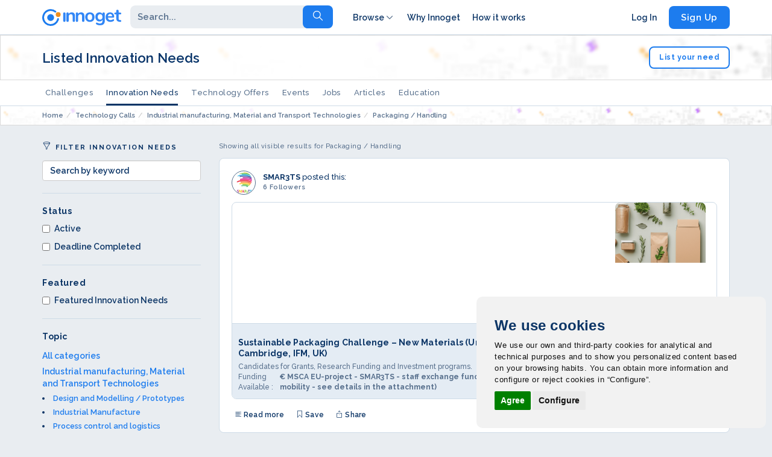

--- FILE ---
content_type: text/html; charset=utf-8
request_url: https://www.innoget.com/technology-calls/ct/packaging-handling
body_size: 13777
content:
<!DOCTYPE html><html lang="en"><head><meta charset="utf-8"><meta http-equiv="X-UA-Compatible" content="IE=edge"><meta name="viewport" content="width=device-width, initial-scale=1"><title>Packaging / Handling Technology Calls</title><meta name="title" content="Packaging / Handling Technology Calls" /><meta name="subject" content="Packaging / Handling Technology Calls" /><meta name="keywords" content="open innovation, open innovation marketplace, open innovation network, open innovation intermediaries, crowdsourcing, technology, Technology Call, innovation call, Technology Offer, technology transfer, intellectual property transfer, patent exchange, IP licensing, innovation seekers, innovation solvers, R&amp;D, plans &amp; pricing open innovation, social networks innovation, seeker, technology seeker, technology buyer, innovation buyer" /><meta name="description" content="Are you an expert in Packaging / Handling? See all technology needs posted by our clients (worldwide companies) and partner with them ... | innoget.com" /><meta property="og:title" content="Packaging / Handling Technology Calls" /><meta property="og:type" content="website" /><meta property="og:image" content="https://static3.innoget.com/images/innoget-trusted-innovation-network-cover.png" /><meta property="og:image:secure_url" content="https://static3.innoget.com/images/innoget-trusted-innovation-network-cover.png" /><meta property="og:description" content="Are you an expert in Packaging / Handling? See all technology needs posted by our clients (worldwide companies) and partner with them ... | innoget.com" /><meta property="og:url" content="https://www.innoget.com/technology-calls/ct/packaging-handling" /><meta name="robots" content="noindex, nofollow" /><meta name="googlebot" content="noindex, nofollow" /><meta name="charset" content="utf-8"/><meta name="author" content="Innoget"/><meta http-equiv="Content-Type" content="text/html; charset=utf-8" /><link rel="icon" href="https://www.innoget.com/favicon.ico"><meta name="verify-v1" content="7DOu93muhXov5d0YkAfD0mchdjuVPXYYZStrgr0IiFE=" /><link rel="canonical" href="https://www.innoget.com/technology-calls/ct/packaging-handling" /><link rel="stylesheet" href="https://maxcdn.bootstrapcdn.com/bootstrap/3.3.2/css/bootstrap.min.css"><link rel="stylesheet" type="text/css" media="screen" href="https://cdn.linearicons.com/free/1.0.0/icon-font.min.css" /><link rel="stylesheet" type="text/css" media="screen" href="https://use.fontawesome.com/releases/v5.0.6/css/all.css" /><link rel="stylesheet" type="text/css" media="screen" href="https://fonts.googleapis.com/css?family=Raleway:500,600,700" /><link rel="stylesheet" type="text/css" media="screen" href="https://www.innoget.com/css-min/key/ca343b9e4414bd05382723aa1cacc288affdd046/v/9596/t/1710756279.css" /><!--[if lt IE 9]>
  <script src="https://oss.maxcdn.com/html5shiv/3.7.2/html5shiv.min.js"></script>
  <script src="https://oss.maxcdn.com/respond/1.4.2/respond.min.js"></script>
<![endif]--><script>(function(w,d,u){w.readyQ=[];w.bindReadyQ=[];function p(x,y){if(x=="ready"||x=="load"){w.bindReadyQ.push(y);}else{w.readyQ.push(x);}};var a={ready:p,bind:p};w.$=w.jQuery=function(f){if(f===d||f===u){return a}else{p(f)}}})(window,document)</script><script type="text/plain" cookie-consent="tracking">(function(w,d,s,l,i){w[l]=w[l]||[];w[l].push({'gtm.start':
new Date().getTime(),event:'gtm.js'});var f=d.getElementsByTagName(s)[0],
j=d.createElement(s),dl=l!='dataLayer'?'&l='+l:'';j.async=true;j.src=
'https://www.googletagmanager.com/gtm.js?id='+i+dl;f.parentNode.insertBefore(j,f);
})(window,document,'script','dataLayer','GTM-5ZFBP7N');</script><script>
function loadScriptCC(src, callback) {
var s, r, t;
r = false;
s = document.createElement('script');
s.type = 'text/javascript';
s.src = src;
s.onload = s.onreadystatechange = function () {
    if (!r && (!this.readyState || this.readyState == 'complete')) {
        r = true;
        if (typeof callback === 'function') {
            callback();
        }
    }
};
t = document.getElementsByTagName('script')[0];
t.parentNode.insertBefore(s, t);
}
;

loadScriptCC('/js/cookie-consent.js', function (err) {
<!-- Cookie Consent -->
cookieconsent.run({"change_preferences_selector": "#change_preferences_selector","notice_banner_type": "simple", "consent_type": "express", "palette": "light", "language": "en", "website_name": "Innoget.com", "cookies_policy_url": "www.innoget.com/legal"});
});
</script><style>
body .cc_dialog{
width: 480px;
max-width: 50% !important;
right: 10px !important;
bottom: 10px !important;
border-radius: 10px !important;
font-family: "Helvetica Neue", Helvetica, Arial, sans-serif !important;
}
body .light.cc_dialog .cc_dialog_headline{
/*color: #07243C !important;*/
}
body .cc_dialog .cc_dialog_text{
font-size: 13px;
font-family: "Helvetica Neue", Helvetica, Arial, sans-serif !important;
}
@media only screen and (max-width: 480px) {
body .cc_dialog{
width: 100% !important;
max-width: 100% !important;
font-size: 9px !important;
padding: 20px !important;
}    
}
</style></head><body class="bootstrap-page full-bootstrap nav-compact"><noscript><iframe src="https://www.googletagmanager.com/ns.html?id=GTM-5ZFBP7N"
height="0" width="0" style="display:none;visibility:hidden"></iframe></noscript><nav class="navbar navbar-main navbar-fixed-top"><div class="navbar-default top border-bottom"><div class="container"><div class="navbar-header"><button type="button" class="navbar-toggle" data-toggle="collapse" data-target="#innoget-main-navigation"><span class="icon-bar"></span><span class="icon-bar"></span><span class="icon-bar"></span></button><a
                    class="navbar-brand unauth"
                    href="https://www.innoget.com"
                    id="navbar-brand"
                    title="Innoget"
                ><img
                        class="img-responsive"
                        alt="Logo Innoget"
                        src="https://static3.innoget.com/images/innoget-logo-full.svg"
                    /></a></div><div class="collapse navbar-collapse navbar-menu" id="innoget-main-navigation"><div class="navbar-left"><form class="navbar-form" rel="nofollow" action="https://www.innoget.com/advanced-search" method="get" id="search-header" data-query="https://www.innoget.com/advanced-search"><div class="input-group"><div class="input-group-btn"><input type="text" name="advanced_search[q]" autocomplete="off" class="form-control search-textbox" id="search-textbox" placeholder="Search..." data-toggle="dropdown" aria-expanded="false"><ul class="dropdown-menu search-dropdown" role="menu"><li><a href="javascript: headerSearchSelectFilterV2('all','https://www.innoget.com/advanced-search');" title="Search all"><div class="left"><svg xmlns="http://www.w3.org/2000/svg" class="icon icon-tabler icon-tabler-search" width="22" height="22" viewBox="0 0 24 24" stroke-width="1.2" stroke="#2c3e50" fill="none" stroke-linecap="round" stroke-linejoin="round"><path stroke="none" d="M0 0h24v24H0z" fill="none" /><circle cx="10" cy="10" r="7" /><line x1="21" y1="21" x2="15" y2="15" /></svg></div><div class="right"><span>Search all</span><svg xmlns="http://www.w3.org/2000/svg" class="icon icon-tabler icon-tabler-arrow-up-right" width="18" height="18" viewBox="0 0 24 24" stroke-width="2" stroke="#58708D" fill="none" stroke-linecap="round" stroke-linejoin="round"><path stroke="none" d="M0 0h24v24H0z" fill="none" /><line x1="17" y1="7" x2="7" y2="17" /><polyline points="8 7 17 7 17 16" /></svg></div></a></li><li><a href="javascript: headerSearchSelectFilterV2('challenges','/challenges');" title="Challenges"><div class="left"><svg xmlns="http://www.w3.org/2000/svg" class="icon icon-tabler icon-tabler-trophy" width="22" height="22" viewBox="0 0 24 24" stroke-width="1.2" stroke="#2c3e50" fill="none" stroke-linecap="round" stroke-linejoin="round"><path stroke="none" d="M0 0h24v24H0z" fill="none" /><line x1="8" y1="21" x2="16" y2="21" /><line x1="12" y1="17" x2="12" y2="21" /><line x1="7" y1="4" x2="17" y2="4" /><path d="M17 4v8a5 5 0 0 1 -10 0v-8" /><circle cx="5" cy="9" r="2" /><circle cx="19" cy="9" r="2" /></svg></div><div class="right"><span>Challenges</span><svg xmlns="http://www.w3.org/2000/svg" class="icon icon-tabler icon-tabler-arrow-up-right" width="18" height="18" viewBox="0 0 24 24" stroke-width="2" stroke="#58708D" fill="none" stroke-linecap="round" stroke-linejoin="round"><path stroke="none" d="M0 0h24v24H0z" fill="none" /><line x1="17" y1="7" x2="7" y2="17" /><polyline points="8 7 17 7 17 16" /></svg></div></a></li><li><a href="javascript: headerSearchSelectFilterV2('calls','/technology-calls');" title="Innovation Needs"><div class="left"><svg xmlns="http://www.w3.org/2000/svg" class="icon icon-tabler icon-tabler-file-search" width="22" height="22" viewBox="0 0 24 24" stroke-width="1.2" stroke="#2c3e50" fill="none" stroke-linecap="round" stroke-linejoin="round"><path stroke="none" d="M0 0h24v24H0z" fill="none" /><path d="M14 3v4a1 1 0 0 0 1 1h4" /><path d="M12 21h-5a2 2 0 0 1 -2 -2v-14a2 2 0 0 1 2 -2h7l5 5v4.5" /><circle cx="16.5" cy="17.5" r="2.5" /><line x1="18.5" y1="19.5" x2="21" y2="22" /></svg></div><div class="right"><span>Innovation Needs</span><svg xmlns="http://www.w3.org/2000/svg" class="icon icon-tabler icon-tabler-arrow-up-right" width="18" height="18" viewBox="0 0 24 24" stroke-width="2" stroke="#58708D" fill="none" stroke-linecap="round" stroke-linejoin="round"><path stroke="none" d="M0 0h24v24H0z" fill="none" /><line x1="17" y1="7" x2="7" y2="17" /><polyline points="8 7 17 7 17 16" /></svg></div></a></li><li><a href="javascript: headerSearchSelectFilterV2('offers','/technology-offers');" title="Technology Offers"><div class="left"><svg xmlns="http://www.w3.org/2000/svg" class="icon icon-tabler icon-tabler-file-certificate" width="22" height="22" viewBox="0 0 24 24" stroke-width="1.2" stroke="#2c3e50" fill="none" stroke-linecap="round" stroke-linejoin="round"><path stroke="none" d="M0 0h24v24H0z" fill="none" /><path d="M14 3v4a1 1 0 0 0 1 1h4" /><path d="M5 8v-3a2 2 0 0 1 2 -2h7l5 5v11a2 2 0 0 1 -2 2h-5" /><circle cx="6" cy="14" r="3" /><path d="M4.5 17l-1.5 5l3 -1.5l3 1.5l-1.5 -5" /></svg></div><div class="right"><span>Technology Offers</span><svg xmlns="http://www.w3.org/2000/svg" class="icon icon-tabler icon-tabler-arrow-up-right" width="18" height="18" viewBox="0 0 24 24" stroke-width="2" stroke="#58708D" fill="none" stroke-linecap="round" stroke-linejoin="round"><path stroke="none" d="M0 0h24v24H0z" fill="none" /><line x1="17" y1="7" x2="7" y2="17" /><polyline points="8 7 17 7 17 16" /></svg></div></a></li><li><a href="javascript: headerSearchSelectFilterV2('events','/innovation-events');" title="Events"><div class="left"><svg xmlns="http://www.w3.org/2000/svg" class="icon icon-tabler icon-tabler-calendar-event" width="22" height="22" viewBox="0 0 24 24" stroke-width="1.2" stroke="#2c3e50" fill="none" stroke-linecap="round" stroke-linejoin="round"><path stroke="none" d="M0 0h24v24H0z" fill="none" /><rect x="4" y="5" width="16" height="16" rx="2" /><line x1="16" y1="3" x2="16" y2="7" /><line x1="8" y1="3" x2="8" y2="7" /><line x1="4" y1="11" x2="20" y2="11" /><rect x="8" y="15" width="2" height="2" /></svg></div><div class="right"><span>Events</span><svg xmlns="http://www.w3.org/2000/svg" class="icon icon-tabler icon-tabler-arrow-up-right" width="18" height="18" viewBox="0 0 24 24" stroke-width="2" stroke="#58708D" fill="none" stroke-linecap="round" stroke-linejoin="round"><path stroke="none" d="M0 0h24v24H0z" fill="none" /><line x1="17" y1="7" x2="7" y2="17" /><polyline points="8 7 17 7 17 16" /></svg></div></a></li><li><a href="javascript: headerSearchSelectFilterV2('jobs','/innovation-jobs');" title="Jobs"><div class="left"><svg xmlns="http://www.w3.org/2000/svg" class="icon icon-tabler icon-tabler-briefcase" width="22" height="22" viewBox="0 0 24 24" stroke-width="1.2" stroke="#2c3e50" fill="none" stroke-linecap="round" stroke-linejoin="round"><path stroke="none" d="M0 0h24v24H0z" fill="none" /><rect x="3" y="7" width="18" height="13" rx="2" /><path d="M8 7v-2a2 2 0 0 1 2 -2h4a2 2 0 0 1 2 2v2" /><line x1="12" y1="12" x2="12" y2="12.01" /><path d="M3 13a20 20 0 0 0 18 0" /></svg></div><div class="right"><span>Jobs</span><svg xmlns="http://www.w3.org/2000/svg" class="icon icon-tabler icon-tabler-arrow-up-right" width="18" height="18" viewBox="0 0 24 24" stroke-width="2" stroke="#58708D" fill="none" stroke-linecap="round" stroke-linejoin="round"><path stroke="none" d="M0 0h24v24H0z" fill="none" /><line x1="17" y1="7" x2="7" y2="17" /><polyline points="8 7 17 7 17 16" /></svg></div></a></li><li><a href="javascript: headerSearchSelectFilterV2('articles','/innovation-articles');" title="Articles"><div class="left"><svg xmlns="http://www.w3.org/2000/svg" class="icon icon-tabler icon-tabler-notebook" width="22" height="22" viewBox="0 0 24 24" stroke-width="1.2" stroke="#2c3e50" fill="none" stroke-linecap="round" stroke-linejoin="round"><path stroke="none" d="M0 0h24v24H0z" fill="none" /><path d="M6 4h11a2 2 0 0 1 2 2v12a2 2 0 0 1 -2 2h-11a1 1 0 0 1 -1 -1v-14a1 1 0 0 1 1 -1m3 0v18" /><line x1="13" y1="8" x2="15" y2="8" /><line x1="13" y1="12" x2="15" y2="12" /></svg></div><div class="right"><span>Articles/News</span><svg xmlns="http://www.w3.org/2000/svg" class="icon icon-tabler icon-tabler-arrow-up-right" width="18" height="18" viewBox="0 0 24 24" stroke-width="2" stroke="#58708D" fill="none" stroke-linecap="round" stroke-linejoin="round"><path stroke="none" d="M0 0h24v24H0z" fill="none" /><line x1="17" y1="7" x2="7" y2="17" /><polyline points="8 7 17 7 17 16" /></svg></div></a></li><li><a href="javascript: headerSearchSelectFilterV2('educations','/education-resources');" title="Education"><div class="left"><svg xmlns="http://www.w3.org/2000/svg" class="icon icon-tabler icon-tabler-school" width="22" height="22" viewBox="0 0 24 24" stroke-width="1.2" stroke="#2c3e50" fill="none" stroke-linecap="round" stroke-linejoin="round"><path stroke="none" d="M0 0h24v24H0z" fill="none" /><path d="M22 9l-10 -4l-10 4l10 4l10 -4v6" /><path d="M6 10.6v5.4a6 3 0 0 0 12 0v-5.4" /></svg></div><div class="right"><span>Education</span><svg xmlns="http://www.w3.org/2000/svg" class="icon icon-tabler icon-tabler-arrow-up-right" width="18" height="18" viewBox="0 0 24 24" stroke-width="2" stroke="#58708D" fill="none" stroke-linecap="round" stroke-linejoin="round"><path stroke="none" d="M0 0h24v24H0z" fill="none" /><line x1="17" y1="7" x2="7" y2="17" /><polyline points="8 7 17 7 17 16" /></svg></div></a></li></ul></div><input type="hidden" name="advanced_search[qt]" value="0" id="search-filter-qt" /><div class="input-group-btn"><button type="submit" class="btn btn-default search" title="Go!"><span class="text-current-search"><span class="lnr lnr-magnifier"></span></span></button></div></div></form></div><div class="navbar-right"><div class="left"><ul class="nav navbar-nav"><li class="item dropdown"><a href="#" title="Browse" data-toggle="dropdown" class="dropdown-toggle">Browse <svg xmlns="http://www.w3.org/2000/svg" class="icon icon-tabler icon-tabler-chevron-down" width="18" height="18" viewBox="0 0 24 24" stroke-width="1.5" stroke="#58708D" fill="none" stroke-linecap="round" stroke-linejoin="round"><path stroke="none" d="M0 0h24v24H0z" fill="none"/><polyline points="6 9 12 15 18 9" /></svg></a><ul class="dropdown-menu"><li><a href="https://www.innoget.com/technology-calls/q" title="Technology Calls on Innoget" rel="nofollow"><strong>Technology Calls</strong></a></li><li><a href="https://www.innoget.com/technology-offers/q" title="Technology Offers on Innoget" rel="nofollow"><strong>Technology Offers</strong></a></li><li><a href="#" class="active" rel="nofollow"><strong>Posts Categories</strong></a></li><li><a href="https://www.innoget.com/technology-calls/ct/electronics-it-and-telecomms" title="Electronics, IT and Telecomms" rel="nofollow">Electronics, IT and Telecomms</a></li><li><a href="https://www.innoget.com/technology-calls/ct/industrial-manufacturing-material-and-transport-technologies" title="Industrial manufacutring, Material and Transport Technologies" rel="nofollow">Industrial manufacutring, Material and<br>Transport Technologies</a></li><li><a href="https://www.innoget.com/technology-calls/ct/industrial-technologies" title="Industrial Technologies" rel="nofollow">Industrial Technologies</a></li><li><a href="https://www.innoget.com/technology-calls/ct/energy-technology" title="Energy Technology" rel="nofollow">Energy Technology</a></li><li><a href="https://www.innoget.com/technology-calls/ct/physical-sciences-and-exact-sciences" title="Physical Sciences and Exact Sciences" rel="nofollow">Physical Sciences and Exact Sciences</a></li><li><a href="https://www.innoget.com/technology-calls/ct/biological-sciences" title="Biological Sciences" rel="nofollow">Biological Sciences</a></li><li><a href="https://www.innoget.com/technology-calls/ct/agriculture-marine-resources" title="Agriculture and Marine Resources" rel="nofollow">Agriculture and Marine Resources</a></li><li><a href="https://www.innoget.com/technology-calls/ct/agrofood-industry" title="Agrofood Industry" rel="nofollow">Agrofood Industry</a></li><li><a href="https://www.innoget.com/technology-calls/ct/measurements-standards" title="Measurements and Standards" rel="nofollow">Measurements and Standards</a></li><li><a href="https://www.innoget.com/technology-calls/ct/protecting-man-environment" title="Protecting man and Environment" rel="nofollow">Protecting man and Environment</a></li><li><a href="https://www.innoget.com/technology-calls/cm/communications" title="Communications" rel="nofollow">Communications</a></li><li><a href="https://www.innoget.com/technology-calls/cm/computer-related" title="Computer Related" rel="nofollow">Computer Related</a></li><li><a href="https://www.innoget.com/technology-calls/cm/electronics-related-market" title="Electronics Related Market" rel="nofollow">Electronics Related Market</a></li><li><a href="https://www.innoget.com/technology-calls/cm/genetic-engineering-molecular-biology" title="Genetic Engineering / Molecular Biology" rel="nofollow">Genetic Engineering / Molecular Biology</a></li><li><a href="https://www.innoget.com/technology-calls/cm/medical-health-related" title="Medical Health related" rel="nofollow">Medical Health related</a></li><li><a href="https://www.innoget.com/technology-calls/cm/energy-market" title="Energy Market" rel="nofollow">Energy Market</a></li><li><a href="https://www.innoget.com/technology-calls/cm/consumer-related" title="Consumer related" rel="nofollow">Consumer related</a></li></ul></li><li class="item"><a href="https://www.innoget.com/#about" title="Why Innoget">Why Innoget</a></li><li class="item"><a href="https://www.innoget.com/#works" title="How it works">How it works</a></li></ul></div><div class="right"></div><ul class="nav navbar-nav"><li class="item"><a href="https://www.innoget.com/login" title="Log In">Log In</a></li><li class="item"><a
                                        href="https://www.innoget.com/signup"
                                        title="Sign Up"
                                        class="btn btn-l btn-blue"
                                        rel="nofollow"
                                        >Sign Up</a
                                    ></li></ul></div></div></div></div><div class="navbar-default header border-bottom"><div class="container"><div class="row"><div class="col-sm-12"><div class="wrapper"><h1>Listed Innovation Needs</h1><div class="cta"><a href="https://www.innoget.com/publish-your-tech-call" title="List your need" class="btn btn-m btn-m-blue" rel="nofollow">List your need</a></div></div></div></div></div></div><div class="navbar-default tabs border-bottom box-shadow"><div class="container"><div class="navbar-center"><ul class="nav nav-pills"><li class=""><a href="https://www.innoget.com/challenges">Challenges</a></li><li class="active"><a href="https://www.innoget.com/technology-calls">Innovation Needs</a></li><li class=""><a href="https://www.innoget.com/technology-offers">Technology Offers</a></li><li class=""><a href="https://www.innoget.com/innovation-events">Events</a></li><li class=""><a href="https://www.innoget.com/innovation-jobs">Jobs</a></li><li class=""><a href="https://www.innoget.com/innovation-articles">Articles</a></li><li class=""><a href="https://www.innoget.com/education-resources">Education</a></li></ul></div></div></div><div class="navbar-default header border-bottom only-breadcrumb"><div class="container"><nav aria-label="breadcrumb"><ol itemscope itemtype="http://schema.org/BreadcrumbList" class="breadcrumb small "><li itemprop="itemListElement" itemscope
          itemtype="http://schema.org/ListItem" class="breadcrumb-item "><a itemprop="item" href="/" title="Home"><span itemprop="name">Home</span></a><meta itemprop="position" content="1" /></li><li itemprop="itemListElement" itemscope
          itemtype="http://schema.org/ListItem" class="breadcrumb-item "><a itemprop="item" href="https://www.innoget.com/technology-calls" title="Technology Calls"><span itemprop="name">Technology Calls</span></a><meta itemprop="position" content="2" /></li><li itemprop="itemListElement" itemscope
          itemtype="http://schema.org/ListItem" class="breadcrumb-item "><a itemprop="item" href="https://www.innoget.com/technology-calls/ct/industrial-manufacturing-material-and-transport-technologies" title="Industrial manufacturing, Material and Transport Technologies"><span itemprop="name">Industrial manufacturing, Material and Transport Technologies</span></a><meta itemprop="position" content="3" /></li><li itemprop="itemListElement" itemscope
          itemtype="http://schema.org/ListItem" class="breadcrumb-item active"><a itemprop="item" href="https://www.innoget.com/technology-calls/ct/packaging-handling" title="Packaging / Handling"><span itemprop="name">Packaging / Handling</span></a><meta itemprop="position" content="4" /></li></ol></nav></div></div></nav><script type="text/javascript">
function toggleResources(sel){
if( $(sel).length ) {
$(sel).toggle();
if(typeof $(".resources-panel-box",$(sel)).data("setup") === 'undefined'){
    let $nfth = $(".navbar-fixed-top").height();
    $(".resources-panel-box",$(sel)).height($(".resources-panel-box",$(sel)).height() - $nfth);
    $(".resources-panel-box",$(sel)).css("top",$nfth);
    $(".resources-panel-box",$(sel)).data("setup","done");
    const body = document.querySelector("body");
    const resourcesPanel = document.getElementById("resourcesPanel");
    window.addEventListener("click", (e) => {
      if (
        !document.querySelector(".resources-panel-box").contains(e.target) &&
        !document.querySelector("li.network").contains(e.target)
      ) {
        if(!$(sel).is(":hidden")){
            $(sel).hide();
        }
      }
    });
}
}
}
</script><main><section id="list"><div class="content"><div class="content-inner"><div class="container"><div class="row"><div class="col-md-12"></div></div><div class="row"><div class="col-sm-12 col-lg-3"><div class="tab-content"><div id="all" class="tab-pane fade in active"><div class="filters" id="calls-filter" data-url="/technology-calls"><p class="small light soft tag-xs"><span class="lnr lnr-funnel"></span> Filter Innovation Needs</p><div class="filter-list"><input type="text" name="filter[text]" class="form-control search-textbox" id="search-textbox" placeholder="Search by keyword" value=""></div><div class="sep v"></div><div class="filter-list"><p>Status</p><div class="overflow-list"><div class="checkbox"><label><input type="checkbox" name="filter[status][]"  value="active">Active</label></div><div class="checkbox"><label><input type="checkbox" name="filter[status][]"  value='completed'>Deadline Completed</label></div></div></div><div class="sep v"></div><div class="filter-list"><p>Featured</p><div class="overflow-list"><div class="checkbox"><label><input type="checkbox" name='filter[featured]'  value="Featured Innovation Needs">Featured Innovation Needs</label></div></div></div><div class="sep v"></div><div class="filter-list"><p>Topic</p><div class="overflow-list"><input type="hidden" name="filter[cat_t]" value="117"><input type="hidden" name="filter[cat_m]" value=""><ul><li class="filter-level-0"><a rel="nofollow" href="https://www.innoget.com/technology-calls/q" title="All categories">All categories</a></li><li class="filter-level-0"><a href="https://www.innoget.com/technology-calls/ct/industrial-manufacturing-material-and-transport-technologies" title="Industrial manufacturing, Material and Transport Technologies">Industrial manufacturing, Material and Transport Technologies</a></li><li class="filter-level-1"><a href="https://www.innoget.com/technology-calls/ct/design-and-modelling-prototypes" title="Design and Modelling / Prototypes">Design and Modelling / Prototypes</a></li><li class="filter-level-1"><a href="https://www.innoget.com/technology-calls/ct/industrial-manufacture" title="Industrial Manufacture">Industrial Manufacture</a></li><li class="filter-level-1"><a href="https://www.innoget.com/technology-calls/ct/process-control-and-logistics" title="Process control and logistics">Process control and logistics</a></li><li class="filter-level-1"><a href="https://www.innoget.com/technology-calls/ct/plant-design-and-maintenance" title="Plant Design and Maintenance">Plant Design and Maintenance</a></li><li class="filter-level-1 active"><a href="https://www.innoget.com/technology-calls/ct/packaging-handling" title="Packaging / Handling">Packaging / Handling</a></li><li class="filter-level-2"><a href="https://www.innoget.com/technology-calls/ct/packaging-for-materials" title="Packaging for materials">Packaging for materials</a></li><li class="filter-level-1"><a href="https://www.innoget.com/technology-calls/ct/construction-technology" title="Construction Technology">Construction Technology</a></li><li class="filter-level-1"><a href="https://www.innoget.com/technology-calls/ct/materials-technology" title="Materials Technology">Materials Technology</a></li><li class="filter-level-1"><a href="https://www.innoget.com/technology-calls/ct/traffic-mobility" title="Traffic, mobility">Traffic, mobility</a></li><li class="filter-level-0"><a href="https://www.innoget.com/technology-calls/cm/communications" title="Communications">Communications</a></li><li class="filter-level-0"><a href="https://www.innoget.com/technology-calls/cm/computer-related" title="Computer related">Computer related</a></li><li class="filter-level-0"><a href="https://www.innoget.com/technology-calls/cm/electronics-related-market" title="Electronics Related Market">Electronics Related Market</a></li><li class="filter-level-0"><a href="https://www.innoget.com/technology-calls/cm/genetic-engineering-molecular-biology" title="Genetic Engineering / Molecular Biology">Genetic Engineering / Molecular Biology</a></li><li class="filter-level-0"><a href="https://www.innoget.com/technology-calls/cm/medical-health-related" title="Medical Health related">Medical Health related</a></li><li class="filter-level-0"><a href="https://www.innoget.com/technology-calls/cm/energy-market" title="Energy Market">Energy Market</a></li><li class="filter-level-0"><a href="https://www.innoget.com/technology-calls/cm/consumer-related" title="Consumer related">Consumer related</a></li><li class="filter-level-0"><a href="https://www.innoget.com/technology-calls/cm/industrial-products" title="Industrial Products">Industrial Products</a></li><li class="filter-level-0"><a href="https://www.innoget.com/technology-calls/cm/other" title="Other">Other</a></li></ul></div></div><div class="sep v"></div><div class="filter-list"><p>Category</p><div class="overflow-list"><div class="checkbox"><label><input type="checkbox" name='filter[type][]'  value="1">Specific Technical Innovation</label></div><div class="checkbox"><label><input type="checkbox" name='filter[type][]'  value="4">Ready to Market Technical Innovations and Products</label></div><div class="checkbox"><label><input type="checkbox" name='filter[type][]'  value="6">Candidates for Grants, Research Funding and Investment programs.</label></div></div></div><div class="sep v"></div><div class="filter-list"><p>Country</p><div class="overflow-list"><div class="checkbox"><label><input type="checkbox" name="filter[country][]"  value="190">Spain</label></div></div></div></div></div></div><div class="links small light soft"><ul><li><a href="https://www.innoget.com/about-innoget" title="About Innoget" target="_blank" rel="nofollow">About</a></li><li><a href="https://www.innoget.com/help-center" title="Help Center" target="_blank" rel="nofollow">Help Center</a></li><li><a href="https://www.innoget.com/innovation-blog" title="Innovation Blog" target="_blank" rel="nofollow">Innovation Blog</a></li><li><a href="https://www.innoget.com/legal" title="Privacy Policy" target="_blank" rel="nofollow">Privacy Policy</a></li><li><a href="https://www.innoget.com/terms-and-conditions" title="Terms & Conditions" target="_blank" rel="nofollow">Terms & Conditions</a></li></ul><p><img width="50px" src="https://static4.innoget.com/images/innoget-footer-grey.png" alt="Innoget"><span>© 2018 Innoget</span></p></div></div><div class="col-sm-12 col-lg-9"><div class="center search-results"><div class="in-results"><p class="soft light small">Showing all visible results for Packaging / Handling</p></div><div class="box item  " id='sharedemand-2417'
    data-share="https://www.innoget.com/account/ajax/share/demand/2417"
    itemscope itemtype="http://schema.org/Demand"><div class="user-info"><a id="follow-user-box-222875" href="https://smar3tsopeninnovation.innoget.com" data-action="follow" data-url="/account/ajax/follow/organization/250721" data-followtext="Following" data-unfollowtext="Follow" class="popupuser-item-follow  meta" title="SMAR3TS" rel="nofollow"><div class="box mini"><div class="avatar"><div class="avatar-l" style="background-image:url('https://static8.innoget.com/uploads/thumb//uploads/ba4ed527efdfd1f8661580a8c5ff4b615ac68ddd.png');"></div></div><div class="user-meta"><h2 class="name">SMAR3TS</h2><p class="normal soft medium">6 Followers</p><p class="small light soft publications"><span class="lnr lnr-file-empty"></span> 15 publications</p></div><button type="button" class="btn btn-blue btn-m">Follow</button></div><div class="avatar avatar-s" style="background-image:url('https://static8.innoget.com/uploads/thumb//uploads/ba4ed527efdfd1f8661580a8c5ff4b615ac68ddd.png');"></div><div class="user-meta"><h3 class="name light"><a href="https://smar3tsopeninnovation.innoget.com" title="" class="bold dark">SMAR3TS</a> posted this:</h3><p class="normal small soft"> 6 Followers</p></div></a></div><a href="https://www.innoget.com/technology-calls/2417/sustainable-packaging-challenge-new-materials-university-of-cambridge-ifm-uk" target="_blank" class="post-info v3"><div class="post-img"><picture><img src="https://static3.innoget.com/uploads/thumb/wide//uploads//8a27a1640928a407a6bd5391f812185ef32ae41b.png" alt="Sustainable Packaging challenge – new materials (University of Cambridge, IFM, UK)" loading="lazy"></picture></div><div class="post-text"><h2> Sustainable Packaging challenge – new materials (University of Cambridge, IFM, UK)</h2><div class="post-text__data"><span class="light soft medium description">Candidates for Grants, Research Funding and Investment programs.</span><span class="light soft medium description">Funding Available : <strong>€ MSCA EU-project - SMAR3TS - staff exchange funding (secondment mobility - see details in the attachment)</strong></span></div></div></a><div class="post-buttons"><ul style=""><li><a href="https://www.innoget.com/technology-calls/2417/sustainable-packaging-challenge-new-materials-university-of-cambridge-ifm-uk"><span class="lnr lnr-text-align-left"></span> Read more</a></li><li><a href="javascript: void();" data-url="/account/ajax/follow/demand/2417" class="feed-item-follow"><span class="lnr lnr-bookmark"></span> Save</a></li><li><a href="#" data-toggle="modal" data-target="#sharemodal-demand-2417"><span class="lnr lnr-exit-up"></span> Share</a><div id="sharemodal-demand-2417" class="sharemodalcompact share modal fade" role="dialog"><div class="modal-dialog modal-sm"><div class="modal-content" style="max-height: 100vh;overflow: auto;"><div class="modal-header"><button type="button" class="close" data-dismiss="modal"><span class="lnr lnr-cross"></span></button><h4 class="modal-title">Share</h4></div><div class="modal-body"><ul class="nav nav-tabs"><li class="active"><a data-toggle="tab" href="#home362358">Social share</a></li><li><a data-toggle="tab" href="#menu362358">E-mail share</a></li></ul><div class="sep"></div><div class="tab-content"><div id="home362358" class="tab-pane fade in active"><div class="social-share"><div class="platforms" data-url="https://www.innoget.com/redirect?campaign=share&source=offer_2417&url=https%3A%2F%2Fwww.innoget.com%2Ftechnology-calls%2F2417%2Fsustainable-packaging-challenge-new-materials-university-of-cambridge-ifm-uk&hash=%4%" data-title="Sustainable Packaging challenge – new materials (University of Cambridge, IFM, UK)" data-description="SMAR3TS project partner University of Cambridge – IfM Engage is seeking innovative approaches to accelerate the transition of the food and drink sector toward more sustainable, circular and future-proof packaging systems.

The sector faces rising pressure from climate targets, regulation and consumer expectations, yet packaging innovation remains fragmented across materials, manufacturing, recycling and policy. Through the IfM Open Innovation FMCG Forum, leading food and drink companies collaborate to solve these challenges.

Within SMAR3TS, this I3X supports the development of resilient, low-impact packaging pathways that align scientific advances, industrial capability and regulatory trajectories."><a href="http://www.linkedin.com/shareArticle?mini=true&amp;url=https%3A%2F%2Fwww.innoget.com%2Fredirect%3Fcampaign%3Dshare%26source%3Doffer_2417%26url%3Dhttps%253A%252F%252Fwww.innoget.com%252Ftechnology-calls%252F2417%252Fsustainable-packaging-challenge-new-materials-university-of-cambridge-ifm-uk%26hash%3D%254%25&amp;title=Sustainable+Packaging+challenge+%E2%80%93+new+materials+%28University+of+Cambridge%2C+IFM%2C+UK%29&amp;summary=SMAR3TS+project+partner+University+of+Cambridge+%E2%80%93+IfM+Engage+is+seeking+innovative+approaches+to+accelerate+the+transition+of+the+food+and+drink+sector+toward+more+sustainable%2C+circular+and+future-proof+packaging+systems.%0D%0A%0D%0AThe+sector+faces+rising+pressure+from+climate+targets%2C+regulation+and+consumer+expectations%2C+yet+packaging+innovation+remains+fragmented+across+materials%2C+manufacturing%2C+recycling+and+policy.+Through+the+IfM+Open+Innovation+FMCG+Forum%2C+leading+food+and+drink+companies+collaborate+to+solve+these+challenges.%0D%0A%0D%0AWithin+SMAR3TS%2C+this+I3X+supports+the+development+of+resilient%2C+low-impact+packaging+pathways+that+align+scientific+advances%2C+industrial+capability+and+regulatory+trajectories." target="_blank" data-url="https://www.innoget.com/redirect?campaign=share&source=offer_2417&url=https%3A%2F%2Fwww.innoget.com%2Ftechnology-calls%2F2417%2Fsustainable-packaging-challenge-new-materials-university-of-cambridge-ifm-uk&hash=%4%" data-title="Sustainable Packaging challenge – new materials (University of Cambridge, IFM, UK)" class="linkedin addthis_button_linkedin"><span>Share on</span>LinkedIn</a><a href="https://twitter.com/share?url=https%3A%2F%2Fwww.innoget.com%2Fredirect%3Fcampaign%3Dshare%26source%3Doffer_2417%26url%3Dhttps%253A%252F%252Fwww.innoget.com%252Ftechnology-calls%252F2417%252Fsustainable-packaging-challenge-new-materials-university-of-cambridge-ifm-uk%26hash%3D%254%25&amp;text=Sustainable+Packaging+challenge+%E2%80%93+new+materials+%28Unive...&amp;hashtags=innoget" target="_blank" data-service="twitter" data-url="https://www.innoget.com/redirect?campaign=share&source=offer_2417&url=https%3A%2F%2Fwww.innoget.com%2Ftechnology-calls%2F2417%2Fsustainable-packaging-challenge-new-materials-university-of-cambridge-ifm-uk&hash=%4%" data-title="Sustainable Packaging challenge – new materials (University of Cambridge, IFM, UK)" class="twitter addthis_button_twitter"><span>Share on</span>Twitter</a><a href="http://www.facebook.com/sharer.php?u=https%3A%2F%2Fwww.innoget.com%2Fredirect%3Fcampaign%3Dshare%26source%3Doffer_2417%26url%3Dhttps%253A%252F%252Fwww.innoget.com%252Ftechnology-calls%252F2417%252Fsustainable-packaging-challenge-new-materials-university-of-cambridge-ifm-uk%26hash%3D%254%25&amp;title=Sustainable+Packaging+challenge+%E2%80%93+new+materials+%28University+of+Cambridge%2C+IFM%2C+UK%29&amp;summary=SMAR3TS+project+partner+University+of+Cambridge+%E2%80%93+IfM+Engage+is+seeking+innovative+approaches+to+accelerate+the+transition+of+the+food+and+drink+sector+toward+more+sustainable%2C+circular+and+future-proof+packaging+systems.%0D%0A%0D%0AThe+sector+faces+rising+pressure+from+climate+targets%2C+regulation+and+consumer+expectations%2C+yet+packaging+innovation+remains+fragmented+across+materials%2C+manufacturing%2C+recycling+and+policy.+Through+the+IfM+Open+Innovation+FMCG+Forum%2C+leading+food+and+drink+companies+collaborate+to+solve+these+challenges.%0D%0A%0D%0AWithin+SMAR3TS%2C+this+I3X+supports+the+development+of+resilient%2C+low-impact+packaging+pathways+that+align+scientific+advances%2C+industrial+capability+and+regulatory+trajectories." target="_blank" data-url="https://www.innoget.com/redirect?campaign=share&source=offer_2417&url=https%3A%2F%2Fwww.innoget.com%2Ftechnology-calls%2F2417%2Fsustainable-packaging-challenge-new-materials-university-of-cambridge-ifm-uk&hash=%4%" data-title="Sustainable Packaging challenge – new materials (University of Cambridge, IFM, UK)" class="facebook addthis_button_facebook"><span>Share on</span>Facebook</a><a href="https://plus.google.com/share?url=https%3A%2F%2Fwww.innoget.com%2Fredirect%3Fcampaign%3Dshare%26source%3Doffer_2417%26url%3Dhttps%253A%252F%252Fwww.innoget.com%252Ftechnology-calls%252F2417%252Fsustainable-packaging-challenge-new-materials-university-of-cambridge-ifm-uk%26hash%3D%254%25&amp;title=Sustainable+Packaging+challenge+%E2%80%93+new+materials+%28University+of+Cambridge%2C+IFM%2C+UK%29&amp;summary=SMAR3TS+project+partner+University+of+Cambridge+%E2%80%93+IfM+Engage+is+seeking+innovative+approaches+to+accelerate+the+transition+of+the+food+and+drink+sector+toward+more+sustainable%2C+circular+and+future-proof+packaging+systems.%0D%0A%0D%0AThe+sector+faces+rising+pressure+from+climate+targets%2C+regulation+and+consumer+expectations%2C+yet+packaging+innovation+remains+fragmented+across+materials%2C+manufacturing%2C+recycling+and+policy.+Through+the+IfM+Open+Innovation+FMCG+Forum%2C+leading+food+and+drink+companies+collaborate+to+solve+these+challenges.%0D%0A%0D%0AWithin+SMAR3TS%2C+this+I3X+supports+the+development+of+resilient%2C+low-impact+packaging+pathways+that+align+scientific+advances%2C+industrial+capability+and+regulatory+trajectories." target="_blank" data-url="https://www.innoget.com/redirect?campaign=share&source=offer_2417&url=https%3A%2F%2Fwww.innoget.com%2Ftechnology-calls%2F2417%2Fsustainable-packaging-challenge-new-materials-university-of-cambridge-ifm-uk&hash=%4%" data-title="Sustainable Packaging challenge – new materials (University of Cambridge, IFM, UK)" class="google addthis_button_google_plusone"><span>Share on</span>Google</a></div><div class="shared-post"><div class="box item"><div class="user-info"><a id="follow-user-box-222875" href='javascript: void(0);' data-action="follow" data-url="/account/ajax/follow/organization/250721" data-followtext="Following" data-unfollowtext="Follow" class="popupuser-item-follow  meta" title="SMAR3TS" rel="nofollow"><div class="box mini"><div class="avatar"><div class="avatar-l" style="background-image:url('https://static8.innoget.com/uploads/thumb//uploads/ba4ed527efdfd1f8661580a8c5ff4b615ac68ddd.png');"></div></div><div class="user-meta"><h2 class="name">SMAR3TS</h2><p class="normal soft medium">6 Followers</p><p class="small light soft publications"><span class="lnr lnr-file-empty"></span> 15 publications</p></div><button type="button" class="btn btn-blue btn-m">Follow</button></div><div class="avatar avatar-s" style="background-image:url('https://static8.innoget.com/uploads/thumb//uploads/ba4ed527efdfd1f8661580a8c5ff4b615ac68ddd.png');"></div><div class="user-meta"><h3 class="name light">Posted by <a href='javascript: void(0);' title="" class="bold dark">SMAR3TS</a></h3><p class="normal small soft"> 6 Followers</p></div></a></div><a href='javascript: void(0);'  class="post-info v3"><div class="post-img"><picture><img src="https://static3.innoget.com/uploads/thumb/wide//uploads//8a27a1640928a407a6bd5391f812185ef32ae41b.png" alt="Sustainable Packaging challenge – new materials (University of Cambridge, IFM, UK)" loading="lazy"></picture></div><div class="post-text"><h2> Sustainable Packaging challenge – new materials (University of Cambridge, IFM, UK)</h2><div class="post-text__data"><span class="light soft medium description">Candidates for Grants, Research Funding and Investment programs.</span><span class="light soft medium description">Funding Available : <strong>€ MSCA EU-project - SMAR3TS - staff exchange funding (secondment mobility - see details in the attachment)</strong></span></div></div></a></div></div></div></div><div id="menu362358" class="tab-pane fade"><form method="post" id="#share-email-demand-2417" class="email-share" action="/account/ajax/share/demand/2417"><div class="generic-validation hidden" data-function="validation3223" id="validation3223"></div><script type="text/javascript">var validation3223=function(){
if(typeof customizedValidation === "function"){
customizedValidation();
}
$("#validation3223").closest("form").validate({
ignore: "",
rules: {
"signup_invite[invites]": {
required: true,
custom: function(element) {
var vals = $(element).val().split(",");
var pattern = /^(([^<>()[\]\.,;:\s@\"]+(\.[^<>()[\]\.,;:\s@\"]+)*)|(\".+\"))@((\[[0-9]{1,3}\.[0-9]{1,3}\.[0-9]{1,3}\.[0-9]{1,3}\])|(([a-zA-Z\-0-9]+\.)+[a-zA-Z]{2,}))$/;
var done = false;
for (var i = 0; i < vals.length; i++) {
if (pattern.test(vals[i])) {
    done = true;
    break;
}
}
return done;
},

},
"signup_invite[from_name]": {
required: true,

},
"signup_invite[from_mail]": {
required: true,
email: true,

},
"signup_invite[g-recaptcha-response]": {
required: true,

},
"signup_invite[message]": {
required: true,

},
},
messages: {
"signup_invite[invites]": {
required: "You must type the email addresses before sending the invites",
custom: "Invalid.",
},
"signup_invite[from_name]": {
required: "Type your name and surname",
},
"signup_invite[from_mail]": {
required: "You must type your email address",
email: "You must type your email address",
},
"signup_invite[g-recaptcha-response]": {
required: "Loading the invisible reCAPTCHA. If it doesn't load in 5 seconds, <a href='javascript: forceLoadRecaptcha();'>click here</a>",
},
"signup_invite[message]": {
required: "Required.",
},
}
});
}</script><div class="share-email"><div class="name"><input class="form-control bs-nolabel" placeholder="Type your name and surname" type="text" name="signup_invite[from_name]" id="signup_invite_from_name" /></div><div class="name"><input class="form-control bs-nolabel" placeholder="Type your email" type="text" name="signup_invite[from_mail]" id="signup_invite_from_mail" /></div><div class="name"><input class="form-control" placeholder="Type one or several comma separated emails…" type="text" name="signup_invite[invites]" value="" id="signup_invite_invites" /></div><div class="message"><textarea rows="3" cols="50" class="form-control" placeholder="Hello, I found this Technology Call on Innoget and thought it would be of your interest. Please check it out and let me know your thoughts." name="signup_invite[message]" id="signup_invite_message">Hello, I found this Technology Call on Innoget and thought it would be of your interest. Please check it out and let me know your thoughts.</textarea></div></div><input type="hidden" name="signup_invite[g-recaptcha-response]" value="" class="hidden bs-nolabel" id="signup_invite_g-recaptcha-response" /><div class="g-recaptcha bs-nolabel" data-sitekey="6Lc5ABoUAAAAANfAH1HvDcZeWz3EdtBxwdaNyB_Q" data-size="invisible" data-callback="verifyInvisibleRecaptchaCallbackInline" data-id="signup_invite_g-recaptcha-response" data-id-g="signup_invite_g-recaptcha-response_g" id="signup_invite_g-recaptcha-response_g" ></div><script type="text/javascript">
var verifyInvisibleRecaptchaCallbackInline=function(response){
$("#"+$(".g-recaptcha").data("id")).val(response);
try{
$("#"+$(".g-recaptcha").data("id")).closest("form").validate();
if( $("#"+$(".g-recaptcha").data("id")).closest("form").valid() ){
    $("#"+$(".g-recaptcha").data("id")).closest("form").submit();
}
}catch(err){
$("#"+$(".g-recaptcha").data("id")).closest("form").submit();
}
}

var onloadInvisibleRecaptcha=function(){
if( $(".g-recaptcha").length ){

var wi = grecaptcha.render($(".g-recaptcha").data("id-g"), {
    'sitekey' : $(".g-recaptcha").data("sitekey"),
    'callback' : verifyInvisibleRecaptchaCallbackInline,
    'size': 'invisible'
});
$("#"+$(".g-recaptcha").data("id")).closest("form").data("recaptcha-wi",wi);
$("#"+$(".g-recaptcha").data("id")).closest("form").on("submit",function(){
    grecaptcha.execute(wi);
});
}
}   

var forceLoadRecaptcha=function(){
var wi = $("#"+$(".g-recaptcha").data("id")).closest("form").data("recaptcha-wi");
grecaptcha.reset(wi);
$("#"+$(".g-recaptcha").data("id")).closest("form").on("submit",function(){
grecaptcha.execute(wi);
});
grecaptcha.execute(wi);
}
</script><div class="shared-post"><div class="box item"><div class="user-info"><a id="follow-user-box-222875" href='javascript: void(0);' data-action="follow" data-url="/account/ajax/follow/organization/250721" data-followtext="Following" data-unfollowtext="Follow" class="popupuser-item-follow  meta" title="SMAR3TS" rel="nofollow"><div class="box mini"><div class="avatar"><div class="avatar-l" style="background-image:url('https://static8.innoget.com/uploads/thumb//uploads/ba4ed527efdfd1f8661580a8c5ff4b615ac68ddd.png');"></div></div><div class="user-meta"><h2 class="name">SMAR3TS</h2><p class="normal soft medium">6 Followers</p><p class="small light soft publications"><span class="lnr lnr-file-empty"></span> 15 publications</p></div><button type="button" class="btn btn-blue btn-m">Follow</button></div><div class="avatar avatar-s" style="background-image:url('https://static8.innoget.com/uploads/thumb//uploads/ba4ed527efdfd1f8661580a8c5ff4b615ac68ddd.png');"></div><div class="user-meta"><h3 class="name light">Posted by <a href='javascript: void(0);' title="" class="bold dark">SMAR3TS</a></h3><p class="normal small soft"> 6 Followers</p></div></a></div><a href='javascript: void(0);'  class="post-info v3"><div class="post-img"><picture><img src="https://static3.innoget.com/uploads/thumb/wide//uploads//8a27a1640928a407a6bd5391f812185ef32ae41b.png" alt="Sustainable Packaging challenge – new materials (University of Cambridge, IFM, UK)" loading="lazy"></picture></div><div class="post-text"><h2> Sustainable Packaging challenge – new materials (University of Cambridge, IFM, UK)</h2><div class="post-text__data"><span class="light soft medium description">Candidates for Grants, Research Funding and Investment programs.</span><span class="light soft medium description">Funding Available : <strong>€ MSCA EU-project - SMAR3TS - staff exchange funding (secondment mobility - see details in the attachment)</strong></span></div></div></a></div></div><button type="submit" class="btn btn-default">Share post</button></form></div></div></div></div></div></div></li></ul><ul class="functions"><li>+2 days</li><li class="feed-item-hide" data-url="/account/ajax/hide/post/demand/2417"><span class="lnr lnr-cross-circle"></span> Hide post</li></ul></div></div></div></div></div></div></div></div></section></main><footer><div class="container"><div class="row"><div class="col-sm-12"><div class="grid-h"><div class="grid-item"><img
                    src="https://static3.innoget.com/images/innoget-logo-full.svg"
                    alt="Logo Innoget"
                    class="logo"
                    /><p> Innoget is the partner or choice for services related to open innovation, technology scouting and technology transfer.</p><p> Trusted by leading innovators worldwide, Innoget commercializes an hollistic suite of business solutions, including the awarded open innovation Innoget.com, the modular open innovation software InnogetCloud, the top ranked platform Innovation Events, and the industry trusted open innovation challenge programs.</p><h3>Join for free</h3><ul class="flex"><li><a
                            href="https://www.innoget.com/signup"
                            title="Sign up"
                            rel="nofollow"
                            class="btn btn-m btn-blue"
                            >Sign up</a
                        ></li><li><a
                            href="https://www.innoget.com/login"
                            title="Log in"
                            rel="nofollow"
                            class="btn btn-m btn-soft"
                            >Log in</a
                        ></li></ul><h3>Connect with us</h3><ul class="flex social"><li><a
                            href="https://www.linkedin.com/company/innoget"
                            title="Follow Innoget on LinkedIn"
                            rel="nofollow"
                            target="_blank"
                            ><svg
                                xmlns="http://www.w3.org/2000/svg"
                                class="icon icon-tabler icon-tabler-brand-linkedin"
                                width="30"
                                height="30"
                                viewBox="0 0 24 24"
                                stroke-width="1.5"
                                stroke="#58708D"
                                fill="none"
                                stroke-linecap="round"
                                stroke-linejoin="round"
                                ><path stroke="none" d="M0 0h24v24H0z" fill="none" /><rect x="4" y="4" width="16" height="16" rx="2" /><line x1="8" y1="11" x2="8" y2="16" /><line x1="8" y1="8" x2="8" y2="8.01" /><line x1="12" y1="16" x2="12" y2="11" /><path d="M16 16v-3a2 2 0 0 0 -4 0" /></svg> LinkedIn</a></li><li><a
                            href="https://twitter.com/innoget"
                            title="Follow Innoget on Twitter"
                            rel="nofollow"
                            target="_blank"
                            ><svg
                                xmlns="http://www.w3.org/2000/svg"
                                class="icon icon-tabler icon-tabler-brand-twitter"
                                width="30"
                                height="30"
                                viewBox="0 0 24 24"
                                stroke-width="1.5"
                                stroke="#58708D"
                                fill="none"
                                stroke-linecap="round"
                                stroke-linejoin="round"
                                ><path stroke="none" d="M0 0h24v24H0z" fill="none" /><path
                                    d="M22 4.01c-1 .49 -1.98 .689 -3 .99c-1.121 -1.265 -2.783 -1.335 -4.38 -.737s-2.643 2.06 -2.62 3.737v1c-3.245 .083 -6.135 -1.395 -8 -4c0 0 -4.182 7.433 4 11c-1.872 1.247 -3.739 2.088 -6 2c3.308 1.803 6.913 2.423 10.034 1.517c3.58 -1.04 6.522 -3.723 7.651 -7.742a13.84 13.84 0 0 0 .497 -3.753c-.002 -.249 1.51 -2.772 1.818 -4.013z"
                                    /></svg> Twitter</a></li><li><a
                            href="https://www.facebook.com/innogetOI"
                            title="Follow Innoget on Facebook"
                            ><svg
                                xmlns="http://www.w3.org/2000/svg"
                                class="icon icon-tabler icon-tabler-brand-facebook"
                                width="30"
                                height="30"
                                viewBox="0 0 24 24"
                                stroke-width="1.5"
                                stroke="#58708D"
                                fill="none"
                                stroke-linecap="round"
                                stroke-linejoin="round"
                                ><path stroke="none" d="M0 0h24v24H0z" fill="none" /><path
                                    d="M7 10v4h3v7h4v-7h3l1 -4h-4v-2a1 1 0 0 1 1 -1h3v-4h-3a5 5 0 0 0 -5 5v2h-3"
                                    /></svg> Facebook</a></li><li><a
                            href="https://innogetopeninnovation.innoget.com"
                            title="Follow Innoget on Innoget"
                            rel="nofollow"
                            target="_blank"
                            ><img
                                src="https://static4.innoget.com/images/logo-innoget-social.svg"
                                alt="Innoget logo social"
                                /> Innoget</a></li></ul><p>2006 - 2020 © Innoget. All rights reserved.</p></div><div class="grid-item"><h3>Resources</h3><ul><li><a
                            href="https://www.innoget.com/about-innoget"
                            title="About Innoget"
                            rel="nofollow"
                            >About Innoget</a
                        ></li><li><a href="#" title="Products and Services" rel="nofollow"
                           >Products and Services</a
                        ></li><li><a
                            href="https://www.innoget.com/innovation-partners"
                            title="Global Open Innovation Alliance"
                            rel="nofollow"
                            >Global Open Innovation Alliance</a
                        ></li><li><a
                            href="https://www.innoget.com/innovation-blog/innovation-insider"
                            title="Clients and Testimonials"
                            rel="nofollow"
                            >Clients and Testimonials</a
                        ></li><li><a
                            href="https://www.innoget.com/help-center"
                            title="Help Center"
                            rel="nofollow"
                            >Help Center</a
                        ></li><li><a
                            href="https://www.innoget.com/open-innovation-definition"
                            title="Open Innovation Definition"
                            rel="follow"
                            >Open Innovation Definition</a
                        ></li><li><a
                            href="https://www.innoget.com/innovation-events"
                            title="Innovation Events and Conferences"
                            rel="follow"
                            >Innovation Events and Conferences</a
                        ></li><li><a
                            href="https://www.innoget.com/innovation-blog/innovation-insider"
                            title="Innovation Insider"
                            rel="nofollow"
                            >Innovation Insider</a
                        ></li><li><a
                            href="https://www.innoget.com/innovation-blog"
                            title="Innovation Blog"
                            rel="nofollow"
                            >Innovation Blog</a
                        ></li><li><a
                            href="https://www.innoget.com/open-innovation-books"
                            title="Open Innovation Books"
                            rel="nofollow"
                            >Open Innovation Books</a
                        ></li><li><a
                            href="https://www.innoget.com/group/covid-19-open-innovation-initiative"
                            title="Covid-19 Open Innovation Initiative"
                            rel="nofollow"
                            >Covid-19 Open Innovation Initiative</a
                        ></li><div class="legal"><li><a
                                href="https://www.innoget.com/terms-and-conditions"
                                title="Terms of Use"
                                rel="nofollow"
                                >Terms of Use</a
                            ></li><li><a
                                href="https://www.innoget.com/legal"
                                title="Privacy Policy"
                                rel="nofollow"
                                >Privacy Policy</a
                            ></li><li><a
                                href="https://www.innoget.com/terms-and-conditions#cookies"
                                title="Cookie Policy"
                                rel="nofollow"
                                >Cookie Policy</a
                            ></li></div></ul></div><div class="grid-item"><h3>Directories</h3><ul><li><a
                            href="https://www.innoget.com/technology-calls"
                            title="Innovation Needs"
                            rel="follow"
                            >Innovation Needs</a
                        ></li><li><a
                            href="https://www.innoget.com/technology-offers"
                            title="Technology Offers"
                            rel="follow"
                            >Technology Offers</a
                        ></li><li><a href="#" title="Professionals" rel="nofollow"
                           >Professionals</a
                        ></li><li><a href="#" title="Organizations" rel="nofollow"
                           >Organizations</a
                        ></li><li><a
                            href="https://www.innoget.com/innovation-events"
                            title="Innovation Events"
                            rel="follow"
                            >Innovation Events</a
                        ></li><li><a
                            href="https://www.innoget.com/innovation-jobs"
                            title="Innovation Jobs"
                            rel="follow"
                            >Innovation Jobs</a
                        ></li><li><a href="https://www.innoget.com/education-resources" title="Education Resources" rel="nofollow"
                           >Education Resources</a
                        ></li><li><a href="https://www.innoget.com/innovation-articles" title="Articles" rel="nofollow">Articles</a></li></ul><h3>Sitemaps</h3><ul><li><a
                            href="https://www.innoget.com/sitemap/technologies-for-sale"
                            title="Technology Offers"
                            rel="follow"
                            >Technology Offers</a
                        ></li><li><a
                            href="https://www.innoget.com/sitemap/technologies-for-sale-categories"
                            title="Technology Offers Categories"
                            rel="follow"
                            >Technology Offers Categories</a
                        ></li><li><a
                            href="https://www.innoget.com/sitemap/tech-calls"
                            title="Innovation Needs"
                            rel="follow"
                            >Innovation Needs</a
                        ></li><li><a
                            href="https://www.innoget.com/sitemap/tech-calls-categories"
                            title="Innovation Needs Categories"
                            rel="follow"
                            >Innovation Needs Categories</a
                        ></li><li><a
                            href="https://www.innoget.com/sitemap/organization-profiles"
                            title="Organization Profils"
                            rel="follow"
                            >Organization Profils</a
                        ></li><li><a
                            href="https://www.innoget.com/sitemap/user-profiles"
                            title="User Profiles"
                            rel="follow"
                            >User Profiles</a
                        ></li></ul></div><div class="grid-item"><h3>Publish</h3><ul><li><a
                            href="https://www.innoget.com/publish-your-tech-call"
                            title="Add Innovation Needs"
                            rel="nofollow"
                            >Add Innovation Needs</a
                        ></li><li><a
                            href="https://www.innoget.com/publish-your-technology-or-knowledge"
                            title="Add Technology Offers"
                            rel="nofollow"
                            >Add Technology Offers</a
                        ></li><li><a
                            href="https://www.innoget.com/innovation-events/add-event"
                            title="Add Innovation Events"
                            rel="nofollow"
                            >Add Innovation Events</a
                        ></li><li><a
                            href="https://www.innoget.com/innovation-jobs/add-job"
                            title="Add Innovation Jobs"
                            rel="nofollow"
                            >Add Innovation Jobs</a
                        ></li><li><a
                            href="https://www.innoget.com/education-resources/add"
                            title="Add Education Resources"
                            rel="nofollow"
                            >Add Education Resources</a
                        ></li><li><a
                            href="https://www.innoget.com/innovation-articles/add"
                            title="Add Articles"
                            >Add Articles</a
                        ></li><div class="profiles"><li><a
                                href="https://www.innoget.com/account/profile/edit"
                                title="Publish your professional profile"
                                rel="nofollow"
                                >Publish your professional profile</a
                            ></li><li><a
                                href="https://www.innoget.com/account/organization/profile/edit"
                                title="Publish your organization profile"
                                rel="nofollow"
                                >Publish your organization profile</a
                            ></li></div></ul><div class="badges"><a
                        href="https://drive.google.com/file/d/1x_mf7qu99u2Ot7YIQEjeqx3WGF5d2huZ/view?usp=sharing"
                        title="Innoget GDPR Compliance Certificate"
                        rel="nofollow"
                        data-toggle="tooltip"
                        data-placement="bottom"
                        title="Innoget GDPR Compliance Certificate"
                        ><img
                            src="https://static7.innoget.com/images/gdpr-compliant-badge.svg"
                            alt="Innoget GDPR Compliance Badge"
                            /></a><a
                        href="https://www.innoget.com/innovation-blog/news/42/gartner-names-innoget-a-2015-cool-vendor-in-r-d-for-manufacturers"
                        title="Innoget Gartner Cool Vendor"
                        rel="nofollow"
                        data-toggle="tooltip"
                        data-placement="bottom"
                        title="Innoget named Gartner Cool Vendor for R&D Manufacturers"
                        ><img
                            src="https://static1.innoget.com/images/gartner-badge.svg"
                            alt="Innoget Gartner Cool Vendor"
                            /></a><a
                        href="#"
                        data-toggle="tooltip"
                        data-placement="bottom"
                        title="All data hosted by Innoget is securely managed and stored"
                        ><img
                            src="https://static2.innoget.com/images/secure-data-badge.svg"
                            alt="Information Security & Processing"
                            /></a></div></div></div></div></div></div></footer><div id="tellAFriendContainer" title="&nbsp;" style="display:none"><img src='https://static4.innoget.com/images/loading3.gif' alt='Loading...'/></div><script src="https://ajax.googleapis.com/ajax/libs/jquery/1.11.2/jquery.min.js"></script><script>(function($,d){$.each(readyQ,function(i,f){$(f)});$.each(bindReadyQ,function(i,f){$(d).bind("ready",f)})})(jQuery,document)</script><script src="https://maxcdn.bootstrapcdn.com/bootstrap/3.3.2/js/bootstrap.min.js"></script><script type="text/javascript" src="https://www.google.com/recaptcha/api.js?onload=onloadInvisibleRecaptcha&amp;render=explicit"></script><script type="text/javascript" src="https://cdn.jsdelivr.net/jquery.validation/1.16.0/jquery.validate.min.js"></script><script type="text/javascript" src="https://cdn.jsdelivr.net/jquery.validation/1.16.0/additional-methods.min.js"></script><script type="text/javascript" src="/js-min/key/d42c16e99aefdbc2203d0af46966bd7e78752203/v/9596/t/1664218734.js"></script></body></html>

--- FILE ---
content_type: text/html; charset=utf-8
request_url: https://www.google.com/recaptcha/api2/anchor?ar=1&k=6Lc5ABoUAAAAANfAH1HvDcZeWz3EdtBxwdaNyB_Q&co=aHR0cHM6Ly93d3cuaW5ub2dldC5jb206NDQz&hl=en&v=PoyoqOPhxBO7pBk68S4YbpHZ&size=invisible&anchor-ms=20000&execute-ms=30000&cb=zbge1dgpj1w
body_size: 49277
content:
<!DOCTYPE HTML><html dir="ltr" lang="en"><head><meta http-equiv="Content-Type" content="text/html; charset=UTF-8">
<meta http-equiv="X-UA-Compatible" content="IE=edge">
<title>reCAPTCHA</title>
<style type="text/css">
/* cyrillic-ext */
@font-face {
  font-family: 'Roboto';
  font-style: normal;
  font-weight: 400;
  font-stretch: 100%;
  src: url(//fonts.gstatic.com/s/roboto/v48/KFO7CnqEu92Fr1ME7kSn66aGLdTylUAMa3GUBHMdazTgWw.woff2) format('woff2');
  unicode-range: U+0460-052F, U+1C80-1C8A, U+20B4, U+2DE0-2DFF, U+A640-A69F, U+FE2E-FE2F;
}
/* cyrillic */
@font-face {
  font-family: 'Roboto';
  font-style: normal;
  font-weight: 400;
  font-stretch: 100%;
  src: url(//fonts.gstatic.com/s/roboto/v48/KFO7CnqEu92Fr1ME7kSn66aGLdTylUAMa3iUBHMdazTgWw.woff2) format('woff2');
  unicode-range: U+0301, U+0400-045F, U+0490-0491, U+04B0-04B1, U+2116;
}
/* greek-ext */
@font-face {
  font-family: 'Roboto';
  font-style: normal;
  font-weight: 400;
  font-stretch: 100%;
  src: url(//fonts.gstatic.com/s/roboto/v48/KFO7CnqEu92Fr1ME7kSn66aGLdTylUAMa3CUBHMdazTgWw.woff2) format('woff2');
  unicode-range: U+1F00-1FFF;
}
/* greek */
@font-face {
  font-family: 'Roboto';
  font-style: normal;
  font-weight: 400;
  font-stretch: 100%;
  src: url(//fonts.gstatic.com/s/roboto/v48/KFO7CnqEu92Fr1ME7kSn66aGLdTylUAMa3-UBHMdazTgWw.woff2) format('woff2');
  unicode-range: U+0370-0377, U+037A-037F, U+0384-038A, U+038C, U+038E-03A1, U+03A3-03FF;
}
/* math */
@font-face {
  font-family: 'Roboto';
  font-style: normal;
  font-weight: 400;
  font-stretch: 100%;
  src: url(//fonts.gstatic.com/s/roboto/v48/KFO7CnqEu92Fr1ME7kSn66aGLdTylUAMawCUBHMdazTgWw.woff2) format('woff2');
  unicode-range: U+0302-0303, U+0305, U+0307-0308, U+0310, U+0312, U+0315, U+031A, U+0326-0327, U+032C, U+032F-0330, U+0332-0333, U+0338, U+033A, U+0346, U+034D, U+0391-03A1, U+03A3-03A9, U+03B1-03C9, U+03D1, U+03D5-03D6, U+03F0-03F1, U+03F4-03F5, U+2016-2017, U+2034-2038, U+203C, U+2040, U+2043, U+2047, U+2050, U+2057, U+205F, U+2070-2071, U+2074-208E, U+2090-209C, U+20D0-20DC, U+20E1, U+20E5-20EF, U+2100-2112, U+2114-2115, U+2117-2121, U+2123-214F, U+2190, U+2192, U+2194-21AE, U+21B0-21E5, U+21F1-21F2, U+21F4-2211, U+2213-2214, U+2216-22FF, U+2308-230B, U+2310, U+2319, U+231C-2321, U+2336-237A, U+237C, U+2395, U+239B-23B7, U+23D0, U+23DC-23E1, U+2474-2475, U+25AF, U+25B3, U+25B7, U+25BD, U+25C1, U+25CA, U+25CC, U+25FB, U+266D-266F, U+27C0-27FF, U+2900-2AFF, U+2B0E-2B11, U+2B30-2B4C, U+2BFE, U+3030, U+FF5B, U+FF5D, U+1D400-1D7FF, U+1EE00-1EEFF;
}
/* symbols */
@font-face {
  font-family: 'Roboto';
  font-style: normal;
  font-weight: 400;
  font-stretch: 100%;
  src: url(//fonts.gstatic.com/s/roboto/v48/KFO7CnqEu92Fr1ME7kSn66aGLdTylUAMaxKUBHMdazTgWw.woff2) format('woff2');
  unicode-range: U+0001-000C, U+000E-001F, U+007F-009F, U+20DD-20E0, U+20E2-20E4, U+2150-218F, U+2190, U+2192, U+2194-2199, U+21AF, U+21E6-21F0, U+21F3, U+2218-2219, U+2299, U+22C4-22C6, U+2300-243F, U+2440-244A, U+2460-24FF, U+25A0-27BF, U+2800-28FF, U+2921-2922, U+2981, U+29BF, U+29EB, U+2B00-2BFF, U+4DC0-4DFF, U+FFF9-FFFB, U+10140-1018E, U+10190-1019C, U+101A0, U+101D0-101FD, U+102E0-102FB, U+10E60-10E7E, U+1D2C0-1D2D3, U+1D2E0-1D37F, U+1F000-1F0FF, U+1F100-1F1AD, U+1F1E6-1F1FF, U+1F30D-1F30F, U+1F315, U+1F31C, U+1F31E, U+1F320-1F32C, U+1F336, U+1F378, U+1F37D, U+1F382, U+1F393-1F39F, U+1F3A7-1F3A8, U+1F3AC-1F3AF, U+1F3C2, U+1F3C4-1F3C6, U+1F3CA-1F3CE, U+1F3D4-1F3E0, U+1F3ED, U+1F3F1-1F3F3, U+1F3F5-1F3F7, U+1F408, U+1F415, U+1F41F, U+1F426, U+1F43F, U+1F441-1F442, U+1F444, U+1F446-1F449, U+1F44C-1F44E, U+1F453, U+1F46A, U+1F47D, U+1F4A3, U+1F4B0, U+1F4B3, U+1F4B9, U+1F4BB, U+1F4BF, U+1F4C8-1F4CB, U+1F4D6, U+1F4DA, U+1F4DF, U+1F4E3-1F4E6, U+1F4EA-1F4ED, U+1F4F7, U+1F4F9-1F4FB, U+1F4FD-1F4FE, U+1F503, U+1F507-1F50B, U+1F50D, U+1F512-1F513, U+1F53E-1F54A, U+1F54F-1F5FA, U+1F610, U+1F650-1F67F, U+1F687, U+1F68D, U+1F691, U+1F694, U+1F698, U+1F6AD, U+1F6B2, U+1F6B9-1F6BA, U+1F6BC, U+1F6C6-1F6CF, U+1F6D3-1F6D7, U+1F6E0-1F6EA, U+1F6F0-1F6F3, U+1F6F7-1F6FC, U+1F700-1F7FF, U+1F800-1F80B, U+1F810-1F847, U+1F850-1F859, U+1F860-1F887, U+1F890-1F8AD, U+1F8B0-1F8BB, U+1F8C0-1F8C1, U+1F900-1F90B, U+1F93B, U+1F946, U+1F984, U+1F996, U+1F9E9, U+1FA00-1FA6F, U+1FA70-1FA7C, U+1FA80-1FA89, U+1FA8F-1FAC6, U+1FACE-1FADC, U+1FADF-1FAE9, U+1FAF0-1FAF8, U+1FB00-1FBFF;
}
/* vietnamese */
@font-face {
  font-family: 'Roboto';
  font-style: normal;
  font-weight: 400;
  font-stretch: 100%;
  src: url(//fonts.gstatic.com/s/roboto/v48/KFO7CnqEu92Fr1ME7kSn66aGLdTylUAMa3OUBHMdazTgWw.woff2) format('woff2');
  unicode-range: U+0102-0103, U+0110-0111, U+0128-0129, U+0168-0169, U+01A0-01A1, U+01AF-01B0, U+0300-0301, U+0303-0304, U+0308-0309, U+0323, U+0329, U+1EA0-1EF9, U+20AB;
}
/* latin-ext */
@font-face {
  font-family: 'Roboto';
  font-style: normal;
  font-weight: 400;
  font-stretch: 100%;
  src: url(//fonts.gstatic.com/s/roboto/v48/KFO7CnqEu92Fr1ME7kSn66aGLdTylUAMa3KUBHMdazTgWw.woff2) format('woff2');
  unicode-range: U+0100-02BA, U+02BD-02C5, U+02C7-02CC, U+02CE-02D7, U+02DD-02FF, U+0304, U+0308, U+0329, U+1D00-1DBF, U+1E00-1E9F, U+1EF2-1EFF, U+2020, U+20A0-20AB, U+20AD-20C0, U+2113, U+2C60-2C7F, U+A720-A7FF;
}
/* latin */
@font-face {
  font-family: 'Roboto';
  font-style: normal;
  font-weight: 400;
  font-stretch: 100%;
  src: url(//fonts.gstatic.com/s/roboto/v48/KFO7CnqEu92Fr1ME7kSn66aGLdTylUAMa3yUBHMdazQ.woff2) format('woff2');
  unicode-range: U+0000-00FF, U+0131, U+0152-0153, U+02BB-02BC, U+02C6, U+02DA, U+02DC, U+0304, U+0308, U+0329, U+2000-206F, U+20AC, U+2122, U+2191, U+2193, U+2212, U+2215, U+FEFF, U+FFFD;
}
/* cyrillic-ext */
@font-face {
  font-family: 'Roboto';
  font-style: normal;
  font-weight: 500;
  font-stretch: 100%;
  src: url(//fonts.gstatic.com/s/roboto/v48/KFO7CnqEu92Fr1ME7kSn66aGLdTylUAMa3GUBHMdazTgWw.woff2) format('woff2');
  unicode-range: U+0460-052F, U+1C80-1C8A, U+20B4, U+2DE0-2DFF, U+A640-A69F, U+FE2E-FE2F;
}
/* cyrillic */
@font-face {
  font-family: 'Roboto';
  font-style: normal;
  font-weight: 500;
  font-stretch: 100%;
  src: url(//fonts.gstatic.com/s/roboto/v48/KFO7CnqEu92Fr1ME7kSn66aGLdTylUAMa3iUBHMdazTgWw.woff2) format('woff2');
  unicode-range: U+0301, U+0400-045F, U+0490-0491, U+04B0-04B1, U+2116;
}
/* greek-ext */
@font-face {
  font-family: 'Roboto';
  font-style: normal;
  font-weight: 500;
  font-stretch: 100%;
  src: url(//fonts.gstatic.com/s/roboto/v48/KFO7CnqEu92Fr1ME7kSn66aGLdTylUAMa3CUBHMdazTgWw.woff2) format('woff2');
  unicode-range: U+1F00-1FFF;
}
/* greek */
@font-face {
  font-family: 'Roboto';
  font-style: normal;
  font-weight: 500;
  font-stretch: 100%;
  src: url(//fonts.gstatic.com/s/roboto/v48/KFO7CnqEu92Fr1ME7kSn66aGLdTylUAMa3-UBHMdazTgWw.woff2) format('woff2');
  unicode-range: U+0370-0377, U+037A-037F, U+0384-038A, U+038C, U+038E-03A1, U+03A3-03FF;
}
/* math */
@font-face {
  font-family: 'Roboto';
  font-style: normal;
  font-weight: 500;
  font-stretch: 100%;
  src: url(//fonts.gstatic.com/s/roboto/v48/KFO7CnqEu92Fr1ME7kSn66aGLdTylUAMawCUBHMdazTgWw.woff2) format('woff2');
  unicode-range: U+0302-0303, U+0305, U+0307-0308, U+0310, U+0312, U+0315, U+031A, U+0326-0327, U+032C, U+032F-0330, U+0332-0333, U+0338, U+033A, U+0346, U+034D, U+0391-03A1, U+03A3-03A9, U+03B1-03C9, U+03D1, U+03D5-03D6, U+03F0-03F1, U+03F4-03F5, U+2016-2017, U+2034-2038, U+203C, U+2040, U+2043, U+2047, U+2050, U+2057, U+205F, U+2070-2071, U+2074-208E, U+2090-209C, U+20D0-20DC, U+20E1, U+20E5-20EF, U+2100-2112, U+2114-2115, U+2117-2121, U+2123-214F, U+2190, U+2192, U+2194-21AE, U+21B0-21E5, U+21F1-21F2, U+21F4-2211, U+2213-2214, U+2216-22FF, U+2308-230B, U+2310, U+2319, U+231C-2321, U+2336-237A, U+237C, U+2395, U+239B-23B7, U+23D0, U+23DC-23E1, U+2474-2475, U+25AF, U+25B3, U+25B7, U+25BD, U+25C1, U+25CA, U+25CC, U+25FB, U+266D-266F, U+27C0-27FF, U+2900-2AFF, U+2B0E-2B11, U+2B30-2B4C, U+2BFE, U+3030, U+FF5B, U+FF5D, U+1D400-1D7FF, U+1EE00-1EEFF;
}
/* symbols */
@font-face {
  font-family: 'Roboto';
  font-style: normal;
  font-weight: 500;
  font-stretch: 100%;
  src: url(//fonts.gstatic.com/s/roboto/v48/KFO7CnqEu92Fr1ME7kSn66aGLdTylUAMaxKUBHMdazTgWw.woff2) format('woff2');
  unicode-range: U+0001-000C, U+000E-001F, U+007F-009F, U+20DD-20E0, U+20E2-20E4, U+2150-218F, U+2190, U+2192, U+2194-2199, U+21AF, U+21E6-21F0, U+21F3, U+2218-2219, U+2299, U+22C4-22C6, U+2300-243F, U+2440-244A, U+2460-24FF, U+25A0-27BF, U+2800-28FF, U+2921-2922, U+2981, U+29BF, U+29EB, U+2B00-2BFF, U+4DC0-4DFF, U+FFF9-FFFB, U+10140-1018E, U+10190-1019C, U+101A0, U+101D0-101FD, U+102E0-102FB, U+10E60-10E7E, U+1D2C0-1D2D3, U+1D2E0-1D37F, U+1F000-1F0FF, U+1F100-1F1AD, U+1F1E6-1F1FF, U+1F30D-1F30F, U+1F315, U+1F31C, U+1F31E, U+1F320-1F32C, U+1F336, U+1F378, U+1F37D, U+1F382, U+1F393-1F39F, U+1F3A7-1F3A8, U+1F3AC-1F3AF, U+1F3C2, U+1F3C4-1F3C6, U+1F3CA-1F3CE, U+1F3D4-1F3E0, U+1F3ED, U+1F3F1-1F3F3, U+1F3F5-1F3F7, U+1F408, U+1F415, U+1F41F, U+1F426, U+1F43F, U+1F441-1F442, U+1F444, U+1F446-1F449, U+1F44C-1F44E, U+1F453, U+1F46A, U+1F47D, U+1F4A3, U+1F4B0, U+1F4B3, U+1F4B9, U+1F4BB, U+1F4BF, U+1F4C8-1F4CB, U+1F4D6, U+1F4DA, U+1F4DF, U+1F4E3-1F4E6, U+1F4EA-1F4ED, U+1F4F7, U+1F4F9-1F4FB, U+1F4FD-1F4FE, U+1F503, U+1F507-1F50B, U+1F50D, U+1F512-1F513, U+1F53E-1F54A, U+1F54F-1F5FA, U+1F610, U+1F650-1F67F, U+1F687, U+1F68D, U+1F691, U+1F694, U+1F698, U+1F6AD, U+1F6B2, U+1F6B9-1F6BA, U+1F6BC, U+1F6C6-1F6CF, U+1F6D3-1F6D7, U+1F6E0-1F6EA, U+1F6F0-1F6F3, U+1F6F7-1F6FC, U+1F700-1F7FF, U+1F800-1F80B, U+1F810-1F847, U+1F850-1F859, U+1F860-1F887, U+1F890-1F8AD, U+1F8B0-1F8BB, U+1F8C0-1F8C1, U+1F900-1F90B, U+1F93B, U+1F946, U+1F984, U+1F996, U+1F9E9, U+1FA00-1FA6F, U+1FA70-1FA7C, U+1FA80-1FA89, U+1FA8F-1FAC6, U+1FACE-1FADC, U+1FADF-1FAE9, U+1FAF0-1FAF8, U+1FB00-1FBFF;
}
/* vietnamese */
@font-face {
  font-family: 'Roboto';
  font-style: normal;
  font-weight: 500;
  font-stretch: 100%;
  src: url(//fonts.gstatic.com/s/roboto/v48/KFO7CnqEu92Fr1ME7kSn66aGLdTylUAMa3OUBHMdazTgWw.woff2) format('woff2');
  unicode-range: U+0102-0103, U+0110-0111, U+0128-0129, U+0168-0169, U+01A0-01A1, U+01AF-01B0, U+0300-0301, U+0303-0304, U+0308-0309, U+0323, U+0329, U+1EA0-1EF9, U+20AB;
}
/* latin-ext */
@font-face {
  font-family: 'Roboto';
  font-style: normal;
  font-weight: 500;
  font-stretch: 100%;
  src: url(//fonts.gstatic.com/s/roboto/v48/KFO7CnqEu92Fr1ME7kSn66aGLdTylUAMa3KUBHMdazTgWw.woff2) format('woff2');
  unicode-range: U+0100-02BA, U+02BD-02C5, U+02C7-02CC, U+02CE-02D7, U+02DD-02FF, U+0304, U+0308, U+0329, U+1D00-1DBF, U+1E00-1E9F, U+1EF2-1EFF, U+2020, U+20A0-20AB, U+20AD-20C0, U+2113, U+2C60-2C7F, U+A720-A7FF;
}
/* latin */
@font-face {
  font-family: 'Roboto';
  font-style: normal;
  font-weight: 500;
  font-stretch: 100%;
  src: url(//fonts.gstatic.com/s/roboto/v48/KFO7CnqEu92Fr1ME7kSn66aGLdTylUAMa3yUBHMdazQ.woff2) format('woff2');
  unicode-range: U+0000-00FF, U+0131, U+0152-0153, U+02BB-02BC, U+02C6, U+02DA, U+02DC, U+0304, U+0308, U+0329, U+2000-206F, U+20AC, U+2122, U+2191, U+2193, U+2212, U+2215, U+FEFF, U+FFFD;
}
/* cyrillic-ext */
@font-face {
  font-family: 'Roboto';
  font-style: normal;
  font-weight: 900;
  font-stretch: 100%;
  src: url(//fonts.gstatic.com/s/roboto/v48/KFO7CnqEu92Fr1ME7kSn66aGLdTylUAMa3GUBHMdazTgWw.woff2) format('woff2');
  unicode-range: U+0460-052F, U+1C80-1C8A, U+20B4, U+2DE0-2DFF, U+A640-A69F, U+FE2E-FE2F;
}
/* cyrillic */
@font-face {
  font-family: 'Roboto';
  font-style: normal;
  font-weight: 900;
  font-stretch: 100%;
  src: url(//fonts.gstatic.com/s/roboto/v48/KFO7CnqEu92Fr1ME7kSn66aGLdTylUAMa3iUBHMdazTgWw.woff2) format('woff2');
  unicode-range: U+0301, U+0400-045F, U+0490-0491, U+04B0-04B1, U+2116;
}
/* greek-ext */
@font-face {
  font-family: 'Roboto';
  font-style: normal;
  font-weight: 900;
  font-stretch: 100%;
  src: url(//fonts.gstatic.com/s/roboto/v48/KFO7CnqEu92Fr1ME7kSn66aGLdTylUAMa3CUBHMdazTgWw.woff2) format('woff2');
  unicode-range: U+1F00-1FFF;
}
/* greek */
@font-face {
  font-family: 'Roboto';
  font-style: normal;
  font-weight: 900;
  font-stretch: 100%;
  src: url(//fonts.gstatic.com/s/roboto/v48/KFO7CnqEu92Fr1ME7kSn66aGLdTylUAMa3-UBHMdazTgWw.woff2) format('woff2');
  unicode-range: U+0370-0377, U+037A-037F, U+0384-038A, U+038C, U+038E-03A1, U+03A3-03FF;
}
/* math */
@font-face {
  font-family: 'Roboto';
  font-style: normal;
  font-weight: 900;
  font-stretch: 100%;
  src: url(//fonts.gstatic.com/s/roboto/v48/KFO7CnqEu92Fr1ME7kSn66aGLdTylUAMawCUBHMdazTgWw.woff2) format('woff2');
  unicode-range: U+0302-0303, U+0305, U+0307-0308, U+0310, U+0312, U+0315, U+031A, U+0326-0327, U+032C, U+032F-0330, U+0332-0333, U+0338, U+033A, U+0346, U+034D, U+0391-03A1, U+03A3-03A9, U+03B1-03C9, U+03D1, U+03D5-03D6, U+03F0-03F1, U+03F4-03F5, U+2016-2017, U+2034-2038, U+203C, U+2040, U+2043, U+2047, U+2050, U+2057, U+205F, U+2070-2071, U+2074-208E, U+2090-209C, U+20D0-20DC, U+20E1, U+20E5-20EF, U+2100-2112, U+2114-2115, U+2117-2121, U+2123-214F, U+2190, U+2192, U+2194-21AE, U+21B0-21E5, U+21F1-21F2, U+21F4-2211, U+2213-2214, U+2216-22FF, U+2308-230B, U+2310, U+2319, U+231C-2321, U+2336-237A, U+237C, U+2395, U+239B-23B7, U+23D0, U+23DC-23E1, U+2474-2475, U+25AF, U+25B3, U+25B7, U+25BD, U+25C1, U+25CA, U+25CC, U+25FB, U+266D-266F, U+27C0-27FF, U+2900-2AFF, U+2B0E-2B11, U+2B30-2B4C, U+2BFE, U+3030, U+FF5B, U+FF5D, U+1D400-1D7FF, U+1EE00-1EEFF;
}
/* symbols */
@font-face {
  font-family: 'Roboto';
  font-style: normal;
  font-weight: 900;
  font-stretch: 100%;
  src: url(//fonts.gstatic.com/s/roboto/v48/KFO7CnqEu92Fr1ME7kSn66aGLdTylUAMaxKUBHMdazTgWw.woff2) format('woff2');
  unicode-range: U+0001-000C, U+000E-001F, U+007F-009F, U+20DD-20E0, U+20E2-20E4, U+2150-218F, U+2190, U+2192, U+2194-2199, U+21AF, U+21E6-21F0, U+21F3, U+2218-2219, U+2299, U+22C4-22C6, U+2300-243F, U+2440-244A, U+2460-24FF, U+25A0-27BF, U+2800-28FF, U+2921-2922, U+2981, U+29BF, U+29EB, U+2B00-2BFF, U+4DC0-4DFF, U+FFF9-FFFB, U+10140-1018E, U+10190-1019C, U+101A0, U+101D0-101FD, U+102E0-102FB, U+10E60-10E7E, U+1D2C0-1D2D3, U+1D2E0-1D37F, U+1F000-1F0FF, U+1F100-1F1AD, U+1F1E6-1F1FF, U+1F30D-1F30F, U+1F315, U+1F31C, U+1F31E, U+1F320-1F32C, U+1F336, U+1F378, U+1F37D, U+1F382, U+1F393-1F39F, U+1F3A7-1F3A8, U+1F3AC-1F3AF, U+1F3C2, U+1F3C4-1F3C6, U+1F3CA-1F3CE, U+1F3D4-1F3E0, U+1F3ED, U+1F3F1-1F3F3, U+1F3F5-1F3F7, U+1F408, U+1F415, U+1F41F, U+1F426, U+1F43F, U+1F441-1F442, U+1F444, U+1F446-1F449, U+1F44C-1F44E, U+1F453, U+1F46A, U+1F47D, U+1F4A3, U+1F4B0, U+1F4B3, U+1F4B9, U+1F4BB, U+1F4BF, U+1F4C8-1F4CB, U+1F4D6, U+1F4DA, U+1F4DF, U+1F4E3-1F4E6, U+1F4EA-1F4ED, U+1F4F7, U+1F4F9-1F4FB, U+1F4FD-1F4FE, U+1F503, U+1F507-1F50B, U+1F50D, U+1F512-1F513, U+1F53E-1F54A, U+1F54F-1F5FA, U+1F610, U+1F650-1F67F, U+1F687, U+1F68D, U+1F691, U+1F694, U+1F698, U+1F6AD, U+1F6B2, U+1F6B9-1F6BA, U+1F6BC, U+1F6C6-1F6CF, U+1F6D3-1F6D7, U+1F6E0-1F6EA, U+1F6F0-1F6F3, U+1F6F7-1F6FC, U+1F700-1F7FF, U+1F800-1F80B, U+1F810-1F847, U+1F850-1F859, U+1F860-1F887, U+1F890-1F8AD, U+1F8B0-1F8BB, U+1F8C0-1F8C1, U+1F900-1F90B, U+1F93B, U+1F946, U+1F984, U+1F996, U+1F9E9, U+1FA00-1FA6F, U+1FA70-1FA7C, U+1FA80-1FA89, U+1FA8F-1FAC6, U+1FACE-1FADC, U+1FADF-1FAE9, U+1FAF0-1FAF8, U+1FB00-1FBFF;
}
/* vietnamese */
@font-face {
  font-family: 'Roboto';
  font-style: normal;
  font-weight: 900;
  font-stretch: 100%;
  src: url(//fonts.gstatic.com/s/roboto/v48/KFO7CnqEu92Fr1ME7kSn66aGLdTylUAMa3OUBHMdazTgWw.woff2) format('woff2');
  unicode-range: U+0102-0103, U+0110-0111, U+0128-0129, U+0168-0169, U+01A0-01A1, U+01AF-01B0, U+0300-0301, U+0303-0304, U+0308-0309, U+0323, U+0329, U+1EA0-1EF9, U+20AB;
}
/* latin-ext */
@font-face {
  font-family: 'Roboto';
  font-style: normal;
  font-weight: 900;
  font-stretch: 100%;
  src: url(//fonts.gstatic.com/s/roboto/v48/KFO7CnqEu92Fr1ME7kSn66aGLdTylUAMa3KUBHMdazTgWw.woff2) format('woff2');
  unicode-range: U+0100-02BA, U+02BD-02C5, U+02C7-02CC, U+02CE-02D7, U+02DD-02FF, U+0304, U+0308, U+0329, U+1D00-1DBF, U+1E00-1E9F, U+1EF2-1EFF, U+2020, U+20A0-20AB, U+20AD-20C0, U+2113, U+2C60-2C7F, U+A720-A7FF;
}
/* latin */
@font-face {
  font-family: 'Roboto';
  font-style: normal;
  font-weight: 900;
  font-stretch: 100%;
  src: url(//fonts.gstatic.com/s/roboto/v48/KFO7CnqEu92Fr1ME7kSn66aGLdTylUAMa3yUBHMdazQ.woff2) format('woff2');
  unicode-range: U+0000-00FF, U+0131, U+0152-0153, U+02BB-02BC, U+02C6, U+02DA, U+02DC, U+0304, U+0308, U+0329, U+2000-206F, U+20AC, U+2122, U+2191, U+2193, U+2212, U+2215, U+FEFF, U+FFFD;
}

</style>
<link rel="stylesheet" type="text/css" href="https://www.gstatic.com/recaptcha/releases/PoyoqOPhxBO7pBk68S4YbpHZ/styles__ltr.css">
<script nonce="ox8tRB1rbqvVgojEEs99Aw" type="text/javascript">window['__recaptcha_api'] = 'https://www.google.com/recaptcha/api2/';</script>
<script type="text/javascript" src="https://www.gstatic.com/recaptcha/releases/PoyoqOPhxBO7pBk68S4YbpHZ/recaptcha__en.js" nonce="ox8tRB1rbqvVgojEEs99Aw">
      
    </script></head>
<body><div id="rc-anchor-alert" class="rc-anchor-alert"></div>
<input type="hidden" id="recaptcha-token" value="[base64]">
<script type="text/javascript" nonce="ox8tRB1rbqvVgojEEs99Aw">
      recaptcha.anchor.Main.init("[\x22ainput\x22,[\x22bgdata\x22,\x22\x22,\[base64]/[base64]/[base64]/[base64]/[base64]/[base64]/KGcoTywyNTMsTy5PKSxVRyhPLEMpKTpnKE8sMjUzLEMpLE8pKSxsKSksTykpfSxieT1mdW5jdGlvbihDLE8sdSxsKXtmb3IobD0odT1SKEMpLDApO08+MDtPLS0pbD1sPDw4fFooQyk7ZyhDLHUsbCl9LFVHPWZ1bmN0aW9uKEMsTyl7Qy5pLmxlbmd0aD4xMDQ/[base64]/[base64]/[base64]/[base64]/[base64]/[base64]/[base64]\\u003d\x22,\[base64]\\u003d\\u003d\x22,\x22aQUDw4nCsFjChGo1PmLDqUTCn8KVw4DDpMOyw4LCv0B7wpvDhFDDr8O4w5DDhXtZw7tOFsOIw4bCqX00wpHDicKuw4R9wpbDoGjDuFvDpnHClMO9woHDuirDt8KKYcOedh/DsMOqeMK3CG92UsKmccO1w77DiMK5VsKowrPDgcKDdcOAw6lEw7bDj8Kcw4pmCW7CvcOow5VQTMO4Y3jDj8ODEgjCpCc1ecOXCHrDuTMsGcO0M8Omc8KjbFciUTAYw7nDnXk4wpUdDsOdw5XCncOIw49ew7xZwofCp8ONKcODw5xlYjjDv8O/G8Oywoscw7Mgw5bDosOmwr0LwprDmcKdw71hw4TDncKvwp7ChsKtw6tTFmTDisOKCcORwqTDjGt7wrLDg1x+w64Pw6EOMsK6w6Aew6x+w7vCgA5NwrLCs8OBZEbCuAkCDRUUw75yNsK8UzIZw51Mw63DqMO9J8KmUMOhaTrDncKqaT/Cp8KuLlESB8O0w6/DnTrDg2ATJ8KBVW3Ci8K+dxUIbMOSw7zDosOWAGV5worDpTPDgcKVwpDCtcOkw5wGwqjCphYsw45NwohIw6kjehLClcKFwqkSwpVnF00cw64UP8OZw7/DnSxIJ8ODZsKrKMK2w57DvcOpCcKfBsKzw4bCmTPDrFHCny/CrMK0wqvCg8KlMlHDmkNuU8OtwrXCjlRLYAlddXlEUMO6wpRdCyQbCnViw4E+w7UNwqt5M8KGw707BMOIwpErwqfDqsOkFns1IxLChh1Zw7fClsKiLWoowqRoIMOIw6DCvVXDihE0w5ctKMOnFsKHIDLDrS/[base64]/[base64]/Cr8OIUiQGFRzDucO3w4RrLTkTw5Afw7bDtsKXQ8OIw5Mdw7PDpXLDpcKHw4XDr8OVS8OEfMO7w47DocKjfsKkXMKewpzDtG/DjU/ClWBtDTfDpcOXwp3DgTTCv8OJwqtEw5LCoXU2w6zDjD9uVcKTRVDDj1zDnw/DnBPClMKnw4Q5WMKFXsOOHcKHFsOpwqLCjsK1w7xKw4xLw4VCdmzDn1rChsK/VcOqw7E8w5LDn3zDpsOqO0cZFMORP8KZBXfClsOqaB8dNsKmwoVMSxbDmktCw5oRZcKVZ3IDw6XCjHTDpsOkw4dxNMOXwqnCsGgNw4YOYcO/GkPCs2vDgHklUAfCksO0w6zDiXogb3oMHcKMwqUNwpdbw73DjkU+OiXChATCq8KWSRzCt8OewoYpw4YXwo8+wpxiWcKVdk98Q8O7wozCkWIcwrDDqsOPw6J1d8K/e8OQwoA5w7vClgzCnsKiw4bCrMOdwpRjw6bDhcKiKzMBw4vDhcK/w70vTcOwUCc7w6YmYkzDoMO3w497csOHejt/w4PCpFVAJXZ2LMOWwrzDiXVNw6cJW8KdJ8OnwrXDpEDCkADCsMOmSMOFZTbCpcKWwr3CvkUiwopXw7c9d8KqwoFlS0rCoHIhCRhQTMOYwqLCswIwDEEfwrLCs8OQf8OWw4TDjSDDiFrCiMKRwpcMaSpfw7EMRMKgdcO6w6/[base64]/wrPCtVFmF8Kcw7/[base64]/FTYmaEjCr8K3VMOcw55dw7/Ctj4Fwrt3w73CgsKCR01sZC0mwrHDqAnCn1vCrEnDrMO9HsOqw6DDtwTDqMKyfhHDryJ4w6MDZ8KPw67DmcOLBsOwwpnCisKBAnXCnm/CsAPCmnTCsw8qw5hfXsOcd8O5w5MwLsOqwpbCu8KnwqsOH1/CpcOpEGwaMMOpdcK+cwfCvjTCrcOHw7VaaljCrVZCwowXPcOVWnlbwqrCqcOCCcKow6DClwcHDsKpX1c+dcKyAQfDgMKeTGfDlcKSwrBuZsKEw57DuMOYJWUnXSDDoXVsZcKDQC3ClcO/wpHCo8OiN8KSw6dDb8K9UMK2S0MRATLDmD5Yw6low4DClMOAA8KDMMOgYSNcQDTCgyUrwrbCr0/DnQcYDlpxw5xqBsKmw4xcRRnCi8OGOcKPTcOfAsK7SmEaaQ3DolPDvMOGZ8K8S8O1w6XCpDXCksKKcBwXCXvCnsKPf0wuJ2w4E8OJw5/Cg07Ct2bDn08ew5R/wr/Dv17CkStZIsO9w7LDvG3DhsK2CxzCnCViwpbDgcOOwoV6wpgPWMOhwqnDqcO6Jn1xaC/CnA0wwpFbwrBLBcKPw6fCscOUw7Ekw7QyQwwdVGLCh8KZCybDrcObfsK3VQ/CocKfwpbDsMONF8O5wp4YaiUdwq3DqsOgb0/Ch8OUw5TCjMOswrQ/HcKvP2gFJlh0KsOMXsKWdsOydmfCqg3DjMO+w6VgbSfDkMOZw7fDlz0bdcO/wrhcw4JGw6s5wp/CvHsUYT/Diw7Dj8OuQsK4wqVpwpfCosOWwonDjsO1LGBrWF/Di0Nnwr3CuzMqDcO4HsKJw4nChMO/w73Dv8K3wqIrXcOBwqTCo8K+d8KTw6lffsKdw5zCi8OBD8OJMlPDihbDssOuwpVLdkF2JcKfw7LCv8OdwpR4w7lLw5cbwrRnwqcxw4ATKMKWDX4RwrTCn8OOwqDCrsKVfDMYwr/CucKMw5tpUybCjMO4w7scXcK7UC1BNsKmBh1rw5hbAsO1EApiYsOHwrV7N8KqaxLCrWk0w419wrnDvcObw4zCjGnCicOINcKzw7nDiMKSXjXCr8K1wqjDk0bCq0E/wo3Dqic9woRTWxPDkMKSw5/DiBTDkkXDhsONw55rw71Jw4pBwqxdwrjDuy9pFsOXTsKywr7Cngcsw78kwqUNFsOLwozClyzCocKVI8OHXcOSw4bDoVvDj1UewrzDh8KJwodbwqZrw6/Cq8OTdyLDo0pQQ03Cni/CnQ7Cq25DCiHDq8KHMjQlwoHCi0LCucOKXsKQSEpDfMObZsKtw5XCp2nCvcKfF8Ktw6bCpsKKw7NnJF/CjsOzw79fwpnDmMOYDsKedMKawozDk8OCwrgeX8OEYcKweMOCwqk8w557bl9ddS3Ci8KFJ2DDvcO/w5ZywrLDn8Oyej/DlX1+w6TCiiYAb0ZFKcO4csKTZEV6w4/DkGNlw4zCiA5iBsKcNTjCkMOlwo89wqZUwpQLw4jCm8KCwqvDukDCgX1aw7B0fMOkTGnDjcOVMMOzLwPDsh06w5nCi2LCi8Ofw6zCrlNtMyTClcKWw4hJWMKpwpUcwo/[base64]/[base64]/DvjUOwo83UA5hWHHCgE58wrTDp8OPVcKFJcK7SQTCucKbwrPDlMKkw7puwq1pGg7CnhTDg05/wqbDs0cGMkzDkQFtFTsOw5HDj8Kfw6l0w7jCp8OHJsOzPMK2AMKYG08Lwp3DhzTDhxrDmCPDtWLDucK9PcO8Q3E5Jkx0McO8w6t8w5V4f8KWwrTDqk4oHh0iwq3Cl0wXWmzCjiIBwoHCuzU8KsKpb8K7wr/[base64]/DqV05w5tOwqfDiQlBJywHwp8gDcKNLCFtBsKvd8KLKXNww6vDkcKjwrdVf1vCsynDplPCsFsdIy3CihjCtsKSGsO6wpQ7TxYRw7U6PgjCqyF8TBcPJBdaBRhLwohHw45Zw7EHAsOmVMOvaUPCoQ5aOxvCucOwwofDvcOQwrFcVMO5B17Cn0PDhFB/wq96c8O0WAJGw5Y8w4DDrcOaw5cJfAs2woAUR3/[base64]/CpMKaAXHDucKMwrdtw4rCmUXDmUNjw4RVWcKMwpQZw44ICHDDjcKcw4k6wqjDlwLCuXZuOlfDqcOqDzw1wpsKwr9oYxTCngzDgsK5w4U/w6vDr1M7w40KwphZNF/CuMKfwoIowp4Xwqx2woBKw7ROwp8UYC8VwoXCgS3Dh8KDwr7Djnc4AcKGw6XDnMKmH1oLDxjChsKHeAPDr8OsSsOSwq7CuBNaCMK1wqQNRMOmw5V1XMKVTcK5B2hVwoXDtMO5w6/CpVkqw6B9woTCin/DlMKhZx9BwpFKw69mPTHDp8OHKEzDjxcgwoJ6w5IqS8KwZnATw5TCg8KZGMKKw6NLw7ZdUTBeZQ7CsgYzX8K3OGjDnMKSP8OAX0gFccKYDsOKw6fDlTPDnMOhwqMrw4hdB0RZwrHCmBo0F8ONwpdkwq7Cg8K7UkAhw4nCr25ZwpnDkyBYGSvCuX/[base64]/AHbDjG3CiErDuHrCg8KuKnLDuEMGUsO4w5oLFcOlVMO7wpEyw5XDlHvDuhw6w6DCncOXwpYBUMKtZBZBdcKRKETCuWHDosKDa3wiQMKjHCBewqNLajXDl0kJL3HCo8OpwoEHT0fClVfCh0fDkiggw4xKw5fDhsKgwrrCtMKsw43DgkfCm8KCAE/CpsOQKMK3wpI+T8KKacOrw5Atw7Q9AhrDigLClF89MMOXBWfCgBHDp3Q0SAZqw4EAw4lOwq0Cw73DvmPCjMK/w6NdZMK2fknCqihUwrnDnsODA1VzZcKhKcKCejPDssKtOD8xw5A6JcOecMKAP3JHGsOkw4fDolVwwr87wofCn3LCghXCkCUDZW3Ch8OPwr/CssOKY0TCmsOHRCsqO1ICw4nDj8KKasK0KRDCgMOzPBF7ByIhw4lKQcKww4/DhMKBwqBkX8OlMW8Sw4nCoCVCVMKQwq/CjmcDQS9Bw4TDh8OZG8Oow7TCujpGF8KfWHDCqU3CnG4cw6sMM8O4WMO6w4XCmjzDpnEhEcOqwrJscMOmw5vDucKRwoJHAEs2wqPCpsOlSwhLaD7CrhUASMKYf8KEP05Sw6fDtSLDmcK8b8OFf8K9f8O9U8KRN8OFwpZ7wr08KDHDniUma2/Dog7CvT8hwqFtCQRABjMAZFTCksKDScKMDMKXw4LCogPCjwXDmsO8wqvDv0JLw4jDm8OFw4kxJcKZSsOqwrTCpgLCoTLDgi0qWsKyYnvDuRI1N8Ktw64Qw5ZdZsKSTio7w4jCvwByRyBEw5rDlMK3HDbDjMO/wp7DkMOew68cHlRNwojCpMKgw7FHPsKrw4LDocKabcKLw6LCoMKewoPCs1c+HMKXwrR5w4BwEsKkw57CmcKmYBbDgMKUSwHCmMO3ICPChcK/wq3ClVXDvxfCgMOPwoJYw4vCjsOsD0nDnTDCvVbDgcOxwq/DuU/DrlUkw4sWBMOGe8OSw6fCojvDiFrDiSPDjQ1TIF4RwpUwwovDnyEAX8KtAcO5w4xRUxsOwpY5XXvDiQHDm8OQw7jDocKXwrAiwqNfw7h3TMOrwoYowoLDssKuwpgrwqjCoMKFdsO1dcOvJsOJK3MHwokdw7dTLcOcwpsMdynDrMKxNsK7XSjCqMK/w47DiHHCm8KOw5Qrw4gkwoIgw7TChwsCfcK+eWAhXMKcw54pPVwdw4DCoC/CgWZ8w4bDsWHDi37CgEVgw7oZwoLDs2RkLHzDtlbCg8KRw5Nhw7plMcKfw6bDv3/[base64]/CiMKOwoc4YH14Y8KFwpsmwo7DqcK1ZsOebcKmw6LCksKdfGZGw4nDpMKXA8KYNMKsw6zCsMOsw7xDcXg/dsKsexZ3Mlogwr7CmMOocG03FXtvf8O+wqJWwrc/[base64]/[base64]/[base64]/CXsew4/CuRs2w6HChR8TwqvDkXXCn00Uw4jChcOXwrh9FwXDgcOOwq8hNsKHW8Kjw74IOsOYNEMgeFPDhsKdQcOuIcO2LVJkUcOiA8OEQko6Hy3Dt8Oaw4VgQ8OnU1YVMHJew4rClsOHc03Dpi/DrA/[base64]/Dk8O7dcOaRcK8WcOqb3I6w5t+w6zDgVnDiS/[base64]/DpsKScmDCrMOYHmfDhsKgPnPDmxYuwpnCp11gwq7Dkx5YODHDq8OcamkHdXIhwpHDh2h2JhQ4wpFjPsOwwoErd8Oww5gmw5t/[base64]/DnCgUw6rDlsKUw7LDnhrCncONw612wprDoHXCi8KnCzojw5fDoAbDosKWVsKMesOwFhzCrVpsd8KafMOGBRPCnsOlw4F3AkrDgF80acKpw67DiMK3AcOgfcOINsKpw7fCj0vDsFbDl8KscsKBwq58wp3Cmz5taULDgxLCuVx7VFB/wqDDn0bDpsOGFTvDmsKHQcKAT8KufzjCrsO/wofDpMKYDj/CiDzDk28Sw6DCpMKDw5rCgsK0wqxucFjCvcKjw6pFOcOTw5LDtg3DpcO9wonDgU57TsOWwo8kKsKmwo7Cg2F2CmLCo0g9wqbDo8KZw4oZBA/ClxInw5jDoFEPPh3Di29rXMKyw71lAcO4fit2w5PCq8Kpw6fDmsOXw4PDo2/Dh8OAw6vCixfCjsKiw6bDn8OnwrQEMznDh8KWwqXDi8ODfwI0HF3DjMONwo45VMOqe8OcwqxLfMKDw6xjwoLDu8OYw5HDnMOCwpDCj3/[base64]/OMK6wpzClMODUX3CuEEqw6Ahw6/CpcOFAlDDtMOkVFzDkcKAwoTCgsObw6XCvcK/WsOpAnnDkcOOP8K1w55ldhfDt8KzwpMKYMOqw5rCgDgZTMOFe8K7wrTCt8KUCn/CpsK6BcKUw7DDkwjClRrDusOSDyIVwrnDqsO/YiI9w61AwoMCPMOvwoJJAsKPwrLDixfCiQAhPcKUw7zDqQdjw6TChgdLw4hHw4w5w7EFAk/DiT/CvQDDs8OxScOPC8KEw73CncKPwr8UwofCssKgB8OOwptUw4VBFxAwIgEJwr7CjcKYGzrDv8KHd8O0CcKHHS/CusOuw4DDhG0wbCDDj8KMb8Odwo0gHRjDgGxawrXDqR3Cl3nDo8O0QcO4TV3DkC7CuAvDksOSw4jCrcOQwo/DqyAuwovDr8KdfcKdw6R/ZsKRKsKdw5gZJsKzwql3ecKYw6vCqjYLBwPCocOuZgRdw7ROw6TCrMKXBsK9w6J0w5fCl8OhKXg+MMKdQcOMwp7CtwzCtsKJwrfCjMK1I8KFwpvChcK/[base64]/CpsO/wrYawo/Ch8KmwovCgRApw4QWworCkmTDtHh3EXEfJ8OUw6DCisO1A8OeOcOuQsOtMQdecUdiI8KUw71gbyjDrcO8wp7Ck1Mew4TCgX9zLMKeZy3DssKdw4HDncOHVwI8LMKPc1nCtAMtwp/CgMKDMsKNw53DoR7CmhDDikHDqS3ClsOUw4bDvcKHw6Ijwr/DiFPCl8K/LQ41w58twpPCuMOAw7jCncO0wqdNwrXDlMK7AmLCv1HClWheM8KvUsKeOVNhLybDrEAzw70Mw7HDsUQQw5Iow5FDWQvCtMKJw5jDgsOCRsK/IcOYeALDtnLClBTDvcKTLSPCm8KDHywfwr7CmG3CmcKJwq3DmT7CrhQjwqB8TsOKcnk7wpxoGwTCjMOlw4t+w48tVizDsVVAwph3w4XDjEDCo8Kwwod/AybDhQDCtMKsIsKRw5Vcw4chZMO2w6fCng3CuRzDmcOnQ8OQWynDnjMwfcO0JVBDw4DDq8OHfifDn8Kow45eQCTDiMKjw57DgMKnw7RKQgvCmi/Cl8O2HhlySMO4AcOnwpfCmMKiNwgrwp9DwpHDm8Oje8OpWsKnwqN7CDPDvX5LcsOEw5R3w6DDgcOsasKaw7bDqAptdEjDpcKzw5PCmTzDo8O/ScOaB8OdQDvDisOTwoHDncOowpjDoMK7AB3DsC1AwroqLsKVPcO5YinCqwYBcTckwrLCu0khETw+cMKiLcKTwqQ1wr5MZ8OoFGnDl2LDhMK5VUHDui5gPcKBwqfDsH7Do8K4w7plXRzCk8Kywo/[base64]/DoA8Nw79cLcKbBSvDnVnCtcO3w7VSw5nCl8KiwpzCn8KyKEzDgMK0wrIoa8O3w6PDiSEhwrdHaAYywrR2w4/[base64]/Cr8OUXcKMw4nCi0fCkcKtFDUzV8KXw7nCvHwrRyDDlX7DvXttwpfDmMODQRHDsjgRAMO2wrzDnEXDmcOAwrtZwroBBmM3YVxTw5DCucKlwpltJ1LDijHDkMOSw6zDsWnDmMOmJi3DrcKVZsOfacKHw7/ClwLCn8OKwpzCoV3CmMOhw6HCrMKEw5Zdw5Z0RsO3QnDDncKqwp3CgWrCk8O3w7/[base64]/Cn8OCw5vCul9/[base64]/QMO6w7nDmsObcSfCpzFDw7DCnF5YMcOiwpwYWGvDocKzYTHCm8OWVMKzF8OwEMKafnbDpcOPw5LCk8Oww7LCgTVlw4B2w5cLwr04SsOqwpcnPiPCpMOqY3/[base64]/[base64]/Dp8KCwrw/J3DDojvDpcK+cHHDkMKgw7cjF8OEw4XDohgBwq4Uw6LCgcKWwo0Iw7cWOU/ComsTw5VEwpzDrMO3PGDCrk0TGG3ChcOhw4Qfwr3DhFvCh8ODwq/DnMOYeHhswqhSw5J9BsKkbcOtw4XCuMK7w6bCksOsw41baR3CsyR6EHMZw6xYNcKzw4N5wpZPwpvDnsKiQ8OHJg7DhXHCgGjDv8OSWQYAw7DCrcOLV0DDiFcDwr/DqMKqw6fCtVgRwrwaPEXCjcOcwrNswoxzwpw4woTCkxfDrsO9PATCgXESNBbDicOpw5HCvcKdR2x/[base64]/JsOOw6sUKMKDMTYBVWXCu8OTw5YAw5sdwog3RcKzw5HDjVcbwrkkOChnw612w6RsPsKiM8Olw4/Cs8Kew7tfw7zDncKuwrjDscKEVWzCoxDDnRs8cQVNBUHCi8OUfsKfesK9DcO/E8OgZsOrdsKtw5HDnDFxRsKDM14Hw7jCkgLCjMOswrrCvzLDvFEJw64lwpDCmGsAw5rClMKXwrfDi0/DgHLDqxLCuEtew5fCvUkNF8O3WBXDpMOVG8KYw5vCiDoxR8KpZXPCpUvDoBpnw6gzw7nDtBPChVjDuX/DnRFVZ8K3McKdLsK/B0bDl8Okw6tcw5nDkMO9wrTCvMOxwrDCtMOrwqnDnMOQw7ULY3JISm/[base64]/woHDsz11w5vCvsOew47Dpy0PLMKfw6FWw7LCvsOSZ8OUOCLCjyXCnEzCrjo1w7IdwqbCsBhOZ8OPVcKhb8Ofw4ZlJUZjKAHDksOzdTknwovCuQfCvjPCjMKNHMO9w7JwwrdfwrF4w7zDj33Dn1h/awFsV3jCkTTCoBHDoWd1EcOJwrMrw6bDl0fCqsKZwqbDnsKVW0jCvsKhwrkmw67CocKSwrMRccKZA8OFwobCkcOYwqxPw60bHsKFwqvCr8OcIsKnwqwWS8Knw4h0YWbCtm3DusOJbsO/ScOQwrbCiQ0HRMOQYMOwwqFmw5h+w4N0w7doBMOGekrCvFFyw4MZL1p/[base64]/DoU5ZA8KJw6sZw5kOwp3CgG0WGVbCu8OoVwcZw7zClMOXwonCvinDtMKCEl4EFmEHwooAwqTDhj/CkVViwpJgdXbCgMK0S8KyYcKowpzDrsKWwpzCvhnDn3wxw53Dm8OTwodlZsK5GGLCq8Okf1bDpi1yw4pXwrAOPQnCnVFTw6HCmMKYwooZw50Ywo/CgUU2R8K2w5oMwqRdwowcUy7CrWzCrXpzw7XCvMOxw6zCniBRwqxRHxXDqBrDisKTIcKswpPDgSnCkMOrwpM2wqMAwo1fOV7Cpl4qKcOIw4cZRknCpcK/wop/[base64]/w6IXLMKBBsOYdsOxZsOmZB7Ch0hMKxhowp/DucOMU8KJcSzDs8Ozb8OAw4BNwoPCo1fCicOKwp/ClDfDucKMw6PDjAPDnXTCiMKLw4XDo8KHYcOAPsK1w5BLFsKqwpkUw47Cp8KTbMOvwrvCkVt5wqfCsjUrw4Ysw7vDkhcjwr7DpsOVw6oHJcKVdMOzdiLCrjZ5fkwOIsOVU8K+w7AFB2nDoRzCkWnDm8O6wqPDmypWwp/[base64]/CvUUuw7dqLcKUw5wUwqhIw581KMKWw4oNw649VRV6RMKGwpY9wrbCj3QqTjjCkwsFwozDicOQw4JqwqjCqVtRccOiFsK0W18KwpIzwpfDocOzJsOkwqgZw4YKU8Knw50/bz9KG8OdBcK6w63Dh8OpDcKdYDvDijBZIyYqdDh1w7HCjcOyH8KQFcO8w5rDtRDCpWrCnSJHw7h0w6jDljwmZC4/S8OmTkZQw7LDlgDDrcKtw5EJw4/Cv8OdwpLDkMKaw6l9wqXCskMPw7TCh8K0w4bChsOYw5/DqxA5wohcw5rDqsOww4zDjF3CiMKDw6wAGH8tCHfDuFNCfxHCqRLDtg8ZVcK3woXDh0HCpXdFOMK5w75DCcKCGDTCucKEwqF1MMOjOFLCh8OQwo/DucO/wqHCug3CgFQ4Sj4qw7vDhsOvFcKJZl1dNcK4w5t/w53CgMOKwqbDqcKAwqnDqsKTE3vCowUHwqdnwofDksKGe0bCpydNw7cMw77DtMKbw7bDmAxkwoLCiygLwphcMUvDpsKdw6vCrsO+LjEUd0Bgw7XCp8OcNgHCoAFCwrXCgDV/w7LDrsOzeRXCnB3CtiDCog7DjcK5H8K3wrobHsKNasOdw6Q7a8KPwrFiJ8KEw61UQA/[base64]/DngvDmsKDEcKPHVs/w6HCpsK5wokoMV94wrfDpkrCosOLVMK5wqxdRhzDtxjCnEp2wq1sKBNnw5pzw6DDgMK3Hy7CkUDCpsOdShjChi3DjcO5wqg9wqnDlsOqJ0DDkU5zEifDr8OfwpXDisO4wrlTfMOKa8OOwoFLJhxvfcOFwrIlw5tNOXo5QBI/[base64]/[base64]/[base64]/[base64]/[base64]/[base64]/woLDqSDCqHbDucONdsK1wpPCscOLw7pPGy7DkMKOXMK7wq59L8OHwpEawo7CncOEGMOLw5ovw58lZ8KcXkvCtMOtwqlrw7rCnMKYw4/Cg8OrIwPDocKjHx3CpQ/Dt0nCi8KBwq8sfMOpYGVCGCRoJnwKw53Cow8Zw6zDq0TDrsO/[base64]/[base64]/DlTgPwoDDvnzChcOJwqofUhLCnMKawoY5Ry/Dm8OKHcOSeMOuw51Ww6o+KwvDrsOlLsKzM8OrMXjDolA2w5DChMObCB/CuGfCj3Rew7vCh3EQJMO5J8OjwrnCngQ/wpDDiGDDkmfCuz3DjlXCpmvCn8KYwpQHd8OEf2XDmBvCu8OtccOCUHbCuX7CiEPDnRbDn8OvBytHwox7w4jCvsK+w5DDlj7Cr8K/wrDDkMOcR3DDphzCpcOefcKfKsOxcMKQUsK1wrPDucOvw5tmVmfCsXjCuMOhUcORwq3CpsO8Rn94cMK/wrtCRV4hwrwhWUzCpMK0YsKKwocOLcK4w6kTw5DDtMK2wr3Dk8OPwpzCqcKLbGTCnyEvwoTDpzfCkWHCrMKSBMOEw55XLMKGw7V3VsOjw4FqWlApw5UNwoPCjsKkwq/Dl8KCQA4FD8Opw6bCm0zCkcKcasK1wrTDocOXw67CsSrDmsOkwo8DCcKKBFIjEsO5fEPDrQIwfcO+aMK4wqBUYsOKwqnCmkQnJAhYwos3wrTDu8Ovwr3ClcOmYyNAYcK0w54Aw5zCkF0/J8KawrvCtcO7PRxaEMO7wppzwqvCq8K+NWvCtETCgMKew69Zw7HDgcKiQcKUOl7DjcOHFEvChMO4wrLCt8Knwrdew4HCpsK3EsOyd8KBa3HDtcORd8KAw44vf0ZiwqDDm8OEBEYjEcO3w4s+wqPCgcO/BMO+wrY1w78mXGwWw6pHwro/ITpLwo80wrLCvsObwpnCrcOYV17DggDCvMKRw4Mmw4xww58uwp0pw6R/wqbCrcOQbcKRdMK0U2UrwqbDnsKAwrzCjsO/[base64]/w7FTGsKmwojDvMOwI3PDsWnCscKEDMKEw5FBwrfCiMKhwrnCs8OvVjzDrMOZWFXDt8Kjw4HDjsKwGGjCm8KDT8KlwrkHwqTCmsKiYRPCvGVUT8K1wrnCmCzCl2Ffa1LDiMO8QWfDulTCrMOqTgdgCW/DkRLCmcOUVxfDqHHDg8KhU8OXw7RKw6/CgcOwwrlww6jDgyRvwpnCjDDChBrDhcOUw6FVKXXDqsKSw5fCuUjDnMO6MsKAwrUaA8KbASvCssOXwpTCth/CgGZKwp48TlUMNVY/wopHwqvCv3AJOMKHwpAnecKew6jCoMONwpbDi0ZmwqAiw44Ow5FuF2bDlXNNOMKWwr3Cmy/Dgwg+PUXClcKkEsOQw6jCnnDCsk9dwp0YwqLClSzDjwLCmMKGJsO9wpFtEUfCkcOkTcKMc8OYecKMesOMPcKFwqfCk2l+w6xpXkB4wqxBw4RBaFsSWcKGD8K5wo/Ch8OtCAnDrhRSIw7CjEbDrQnCqMKfP8KPE0nCgDNfa8Kzwq/[base64]/Cuk8UGAbDjcOEI8KZfnRMYyjDsMO5NWvCr1bCk2bCpmIyw6XDk8KrScKvw4jDtcOFwrTDhUZ8w7HCjwTDhi3Cnyd1w74Zw5LDvcKAwoPCqsO/O8Kmw6HDnMOhwrfDul19TQTCtcKDU8OEwoFmX11nw6tFMEnDosO1w4vDmcOOaV3Cnj/Dl3XCm8Ojw75YQDDDhcKRw7xEw67DrEE8NcKaw68ODSDDrHIewqvClsOtAMKmc8Kzw5cZTcOOw7/DhMO0w6ZYMsKzw5TDkyRqXcKbwpDCkVPDnsKsVH5SW8OVLcO6w7dKAcONwq50Xz4WwqUtwqEPw4LCjiDDkMOEL3kKwqAxw5E5wr8xw6RjOMKOV8KCTsOewqgOw60mwrvDmHpuw4hfw6fCs3DCgj9YZCtfwph/PMKPw6PCvMO4wqjCvcKJw7dmw59fw65IwpI/[base64]/DmHfCumQlLMO1JsKOw6TDosKBWQjDv8KbdmHDn8O7A8OVKAorOcOcwqzCs8Ksw77CiiHDrMOxOcKUw6bDrMKde8KCEcOsw6cNCG0Cw6bConPCncODXULDm3/Cj0AewpnDmTMWCMK9wr7ClX7Cmxptw6E7wo3ChRbCskPDjgXDnMKqAMKuw79lQ8OtZUnDusOSwpvDrVIMeMOswqfDpX7CsnhDH8K3X27DnMK1WQPCoDLDp8KWKcOIwpJmEQfCvSXCjBhFw5bDqnrDl8Olwp8JECksRwNfChMOMMK6w5opZ3HDuMOKw4rDkMOSw6/DlDvDrcKPw6nDtMOzw7MUa0rDumhYw6rDn8OLFsOhw7vDsGHDmE0fw4Elwp1qS8ONwqfChcOzSw8yLCTDu2tawo3Do8O7w7NYdSTDkVI/[base64]/[base64]/[base64]/DosKUMDEUO8OveMKTVMOcwpJhwqsvMwLDu3Y8VsKgwoAzwpjDtirCpDzDjhnCvMO1wqTCkcOiRQ40csOLw6nDr8Oww5fDv8OrID7CuHzDt8OKUsKZw7duwrnCuMOhwo5Zw65JYjwJw6zDjcO9DcOVw6FIwqfDv0LCow/CksO3w6nDksO+esKtwps0wpDCl8O+wohywrXDpS7DrjTDiGstwpvCgHPCkRlvVMKrW8O7w4VIw5HDs8OGdcKWFXJicsOjw4TDtsOEw5DDtsK8w4/Ci8OqI8KNSz/ChX/DssO3w6LCucO+wonCr8ONXMKjw5glDDpkDV3CtcO/[base64]/[base64]/Dt8O7w6BNwpVzHcODAkTDocKYwoTDjEA/KkzCg8O+w7JYOmfChcO3woxMw7DDq8OwfiB6WcKOw6pxwrfDhsOfJsKRw4vCt8KZw5NmQ05qwpDCsy/Ch8OcworCj8K9EMOyw7TCtBdSw6XCsV40wpjClHoDwoQvwqbDoFIYwq0/w6jCrsOfcRTCtFnCiwjDtV8Ww73CiRTDvBjCtkHCn8KCwpbCk35PLMO2wrPDrlRQw6zDuEbChgHDscOrQcKdSyzCrsOFw6bCs3nDk0RwwrsYwpbCsMOpJsKJAcOMccOJw6tFw703w54bwqQPwp/[base64]/CisKANj8nVjV6JlJka1DDpRtvwp15wrIzQcOqf8KfwqrDv0tKI8O3HUbCosKqwpfCq8O+wozDhMOUw5jDtQfCrcKKN8KbwohFw4TCj07DkVzDpFhaw5dTE8OwHG/[base64]/DnB4vw7vCuwZbw7gTwp8Swo5/w7rDq8KRRMOvw494MyAwXMKqw5sSwowQSzRCGlHDvVPCs01Rw6bDhjBHHWd7w7B6w4vDlcOGFcKTw5/CmcKXA8OhFcO0wrk6w5zCulJUwqRXwplpMMOvwpPCmMO1TgbCqMOWwqkCJ8OfwrrDlcKUFcKBwoJdRwrDnG8Cw5/[base64]/Dk1nDpcKWw5vDhWogw5nCrFzCt8Klw7BZEcKKFsOhw7/CkF9XC8K2w546FsODw6pPwoNHCklqw7zCgsObwpkMfsOow7XChixPZcOtw6giLcKrwrRUH8OkwrTCjnLCmcOvQsORdWLDtSY0w4PCo1zDgj4vw71deQFwK2N7w7BzTS9ew7/[base64]/[base64]/[base64]/DpMO8wqssQsOWw77DisKYRV9BZcKbw4kgwpMsRMO0w5IKw681XMOKw4UhwqBgDsKbw7s/w4DDqgvDsl/CocKuw60aw6bDlijDiApvTMKxw7lxwoDCrMK/w5bCqEvDtsKiw69TVRHCncOnw7rCrFvDksOcwofCnQDCksKVI8OkX0JoA3vDtyPCrcK9X8KcJcK4Sk1qCwBaw5gCw5HCu8KQLcOLHsKFw4BZdyB7wqd3AxnDpC53a3bCqBbDjsKFwqXDr8K/w7luKwzDvcKRw6nDsUkowrt8IsKDw6HDiDXCow1oAcOlw5YhEFoLQ8OYc8KHHBLDug/CmDIqw5PCnlQ6w47Chghcw4jDqhslSjhpAmHCl8K3DRVsScKKfSoTwotLDSIMbmhSFFYpw6/DosKHwoXDhnLDuQw3woM+wpLCi1vCpcOhw7wzXx4oOsKew4PDkmhDw6XCmcK+FE/[base64]/DrsKFw5fCgMKaMykAAVrCt8KPTWfCsA8NwoIAw6R9SS7CpcKew4BUEn5tBMOjw7h/[base64]/DvS7ChMKjOG7CvsKVLsOIZRJHMsO3BsORISXDrixiwrVqwqcLfsOPw5PCt8KMwpvCmMOvw5c+wrR9w7zCjGPCkcOnwpfCjATCnsO/wpcOWcK4Fi3DkMOgBsKwccKkw7DCpyzCiMOic8KII38vwqrDlcKdw4o4GMOPwoTCnhDDqsORYMKiw5ppw7XCi8OdwqXCnXESw5A/w7fDt8O4I8Kjw7LCucKAUcOfOFBCw6dbwpp0wrHDjSLClsO9KzUzw6jDgcK9SCASw5fChcOAw5ACwr/DqMOZwobDsytnaXjCsAlKwpnDjMOjARzCnsO8bcKtPcOWwrTDnRFLwqrCuXAtQ0XDr8K3bEIJNiFdwqICw4VKJsKYcsKddSs2QSjDrMKEVjM3woMtw4NpNMOtQ1N2wrXDjyRSw4fDq3h8wp/ChsKJdicYX0EwDi89w5/Dj8OOwrlYwrLDuVTDp8KPPMKFCmLDkcOEVMKXwpvCnAXCj8KJS8KuTDzClzLCtMKvdynCn3jDu8KxUsOuDA4SSGBlHinCgMKHw50OwqtcMFJWw6HCksOJw63CtsKNwoDChDc6esO/AVbCgxFlw7DCjsOjR8OAwrfDlz/Dj8KNwrJjHsKnw7XDrMOne3kBasKMw4HCtlIuWG90w7rDncKWw4c2fijCsMK/w5fDrcK1wqvCnAgGw7F/w4bDkRPCtsOASnNXDj8dwqFqTsKuwpFaTXLDocK4wp3DkGgJNMKAH8Kpw4IKw6drB8K+U27Cmyo3VcOAw5oOwrFGH1giwrpPZwjCs2/[base64]/CsRRuw57DnmbDuHciwrgrTsO9csKIwocQMj/DuRAEd8K0XlrCqMKPwpEfwr4fwq8QwoTCl8OOw6/CqVXDgGpgAsOBf3tNaxHDsmBIw7zCtCrCqcOCPR08wpcZA095w7nChsK1O0LCvVtybsOvM8KBOsKvbMOPwpp3wrvCtTgTOVrDlXvDqlvDhGZIXMKPw59OUcOOPUNVwrDDpsKnZ1xIccO6fMKDwoLDty7CihskJ35zwr7CvkvDvlzDhFRvQTFWw6/Dv2nDgcOCwpQNwo19Q1dqw6gaPUdoPMOtw7Y7w609w4JBwojDhMK/w5jDjDbCpjrDsMKuS0NXan7CnMO0wo/Cv1LDoQ9MfjTDv8OyRMOuw4pKRMOEw5PDn8KlMsKbZ8OFw7QKw4BEw7RSwrzCj23CpkgaCsKhw7xkwrY5GktJwqQJwqrDrsKCw5HDnE1GbMKZw6HCkUJDwpjDl8KmTMOdYnbCownDsH/CtMKHchDDvMK2VMO3w4EBcQYzLiHDpcOcSBbDvF4kBBNcYXDDvmjDscKBMsO9AMKnRmHDmhTDiiXDoUlaw7txR8O+G8OwwrLCvhQSSXnDvMKeaQkGw414wqh7w5AQeD8ewrEpKwvCkSnCtR9kwpnCusORw4ZHw7/[base64]/CoibClMOSwog6woExw5QWIsKXBSPDrcKPw67Cj8OHw7Aqw7YkKSzCqXgoS8Ozw63CrUzDqMOda8OeccKPwpNWw6zDmifDsA9YUsKKYsODBWMqBMO2UcOhwoM/FsOjQ3DDrsKCw43DnMKyenrDvGVVSMKdAVnDlcORw6c6w7U4DjMfT8KxJMK3w7/CusOOw63DjsOLw5HClFjDisK9w7hUJzzCihPCvMK3acODw7HDiHpkw4bDoylPwpbDh0rCqiUiQ8O/wq4ww7Zxw7/CucO7w5jClWh/Yw7CscO4IGlffcOBw4sWDT7CssKFw6PCtzkRwrYrYxpAw4Eqw7rDusOSwpMiw5fCicOHwrE3wqs/w61aDl7DqhFDDxFFw4cyWXIuJ8KLwqbDtixWcWkTwrXDmsOFBw8tWnYCwq3Cm8Ktw4vCrsO8woAPw6XDgsKYwq8LYcKGwoLDtMKDwp7CgEtdw4HClMKcXMK/PsKfw7rDqMOmasOPXAEHSjrDgx4zw4IpwoLCh3nCojTCq8O+w4XDuSHDjcOjXgnDngtdwogPHsONOHTCv1LDrldNAsKiLAfCqjU1w5fDlh4Mw4XDuxTDiVtqw55icBQHwrIawqVZHCDDsnd8XMOdw7cpw6/DvsKIIMKje8OLw6LDsMObQEA2w6bDkcKAw5Nyw6LCgVbCrcOPw6tlwrxGw4/DrMO3w68abxnCqgwlwqYHw5bDk8OCw7k6YHZuw5Viwq/DvFPCp8K/w7Q0wqIpwoMgV8KNwoXDrWIxwqcTPD4Kw4LDmAvCjhRawrsaw7HCtkXCiDbDq8OQw753A8Ogw5HDpjAHNMOEw7wmw7RJCcKxRcKCw51hbBMAwr84w4hW\x22],null,[\x22conf\x22,null,\x226Lc5ABoUAAAAANfAH1HvDcZeWz3EdtBxwdaNyB_Q\x22,0,null,null,null,0,[21,125,63,73,95,87,41,43,42,83,102,105,109,121],[1017145,217],0,null,null,null,null,0,null,0,null,700,1,null,0,\[base64]/76lBhnEnQkZnOKMAhmv8xEZ\x22,0,0,null,null,1,null,0,1,null,null,null,0],\x22https://www.innoget.com:443\x22,null,[3,1,1],null,null,null,0,3600,[\x22https://www.google.com/intl/en/policies/privacy/\x22,\x22https://www.google.com/intl/en/policies/terms/\x22],\x22vHSqIeDDxD7+H3Gq5oSzXMFlpfIAAwmkUNmCvIexuLg\\u003d\x22,0,0,null,1,1769028351115,0,0,[60],null,[70],\x22RC-EPdqycDeL-kxag\x22,null,null,null,null,null,\x220dAFcWeA6o4TFGqRTb2ta5t-EC3JlTCyieayTSgHdcUtnAOinKP3Rm8w8hdzkR6w8e25wT3C-C4sRRII7hgQWG-jsDOAbMQuhzDg\x22,1769111151257]");
    </script></body></html>

--- FILE ---
content_type: text/css; charset=utf-8
request_url: https://www.innoget.com/css-min/key/ca343b9e4414bd05382723aa1cacc288affdd046/v/9596/t/1710756279.css
body_size: 57692
content:
.ui-helper-hidden{display:none;}.ui-helper-hidden-accessible{border:0;clip:rect(0 0 0 0);height:1px;margin:-1px;overflow:hidden;padding:0;position:absolute;width:1px;}.ui-helper-reset{margin:0;padding:0;border:0;outline:0;line-height:1.3;text-decoration:none;font-size:100%;list-style:none;}.ui-helper-clearfix:before,.ui-helper-clearfix:after{content:"";display:table;border-collapse:collapse;}.ui-helper-clearfix:after{content:".";display:block;height:0;clear:both;visibility:hidden;}.ui-helper-clearfix{display:block;min-height:0;}* html .ui-helper-clearfix{height:1%;}.ui-helper-zfix{width:100%;height:100%;top:0;left:0;position:absolute;opacity:0;filter:Alpha(Opacity=0);}.ui-front{z-index:100;}.ui-state-disabled{cursor:default !important;}.ui-icon{display:block;text-indent:-99999px;overflow:hidden;background-repeat:no-repeat;}.ui-widget-overlay{position:absolute;top:0;left:0;width:100%;height:100%;}.ui-resizable{position:relative;}.ui-resizable-handle{position:absolute;font-size:0.1px;z-index:99999;display:block;}.ui-resizable-disabled .ui-resizable-handle,.ui-resizable-autohide .ui-resizable-handle{display:none;}.ui-resizable-n{cursor:n-resize;height:7px;width:100%;top:-5px;left:0;}.ui-resizable-s{cursor:s-resize;height:7px;width:100%;bottom:-5px;left:0;}.ui-resizable-e{cursor:e-resize;width:7px;right:-5px;top:0;height:100%;}.ui-resizable-w{cursor:w-resize;width:7px;left:-5px;top:0;height:100%;}.ui-resizable-se{cursor:se-resize;width:12px;height:12px;right:1px;bottom:1px;}.ui-resizable-sw{cursor:sw-resize;width:9px;height:9px;left:-5px;bottom:-5px;}.ui-resizable-nw{cursor:nw-resize;width:9px;height:9px;left:-5px;top:-5px;}.ui-resizable-ne{cursor:ne-resize;width:9px;height:9px;right:-5px;top:-5px;}.ui-selectable-helper{position:absolute;z-index:100;border:1px dotted black;}.ui-widget{font-family:"Helvetica Neue",Helvetica,Arial,sans-serif;font-size:13px;}.ui-widget .ui-widget{font-size:13px;}.ui-widget input,.ui-widget select,.ui-widget textarea,.ui-widget button{font-family:"Helvetica Neue",Helvetica,Arial,sans-serif;font-size:inherit;}.ui-widget-content{border:1px solid #aaaaaa;background:#ffffff url("https://static6.innoget.com/images/ui-bg_glass_75_ffffff_1x400.png") 50% 50% repeat-x;color:#404040;}.ui-widget-header{font-weight:bold;background-color:#F5F5F5;border-color:#DDDDDD;color:#333333;}.ui-widget-header a{color:#222222;}.ui-state-default,.ui-widget-content .ui-state-default,.ui-widget-header .ui-state-default{color:#333333;background-color:#ffffff;font-weight:normal;border:1px solid #cccccc;}.ui-state-default a,.ui-state-default a:link,.ui-state-default a:visited{color:#555555;text-decoration:none;}.ui-state-hover,.ui-widget-content .ui-state-hover,.ui-widget-header .ui-state-hover,.ui-state-focus,.ui-widget-content .ui-state-focus,.ui-widget-header .ui-state-focus{color:#333333;background-color:#ebebeb;border-color:#adadad;text-decoration:none;}.ui-state-hover a,.ui-state-hover a:hover,.ui-state-hover a:link,.ui-state-hover a:visited{color:#333333;text-decoration:none;}.ui-state-active,.ui-widget-content .ui-state-active,.ui-widget-header .ui-state-active{border:1px solid #adadad;font-weight:normal;color:#333333;}.ui-state-active a,.ui-state-active a:link,.ui-state-active a:visited{color:#333333;text-decoration:none;}.ui-widget:active{outline:none;}.ui-state-highlight,.ui-state-error,.ui-state-default{position:relative;border-width:1px;border-style:solid;}.ui-state-highlight p,.ui-state-error p,.ui-state-default p{font-size:13px;font-weight:normal;line-height:18px;margin:7px 15px;}.ui-state-highlight,.ui-widget-content .ui-state-highlight,.ui-widget-header .ui-state-highlight{color:#3a87ad;background-color:#d9edf7;border-color:#bce8f1;}.ui-state-highlight a,.ui-widget-content .ui-state-highlight a,.ui-widget-header .ui-state-highlight a{color:#2d6987;}.ui-state-error,.ui-widget-content .ui-state-error,.ui-widget-header .ui-state-error{color:#b94a48;background-color:#f2dede;border-color:#eed3d7;}.ui-state-error a,.ui-widget-content .ui-state-error a,.ui-widget-header .ui-state-error a{color:#953b39;}.ui-state-error-text,.ui-widget-content .ui-state-error-text,.ui-widget-header .ui-state-error-text{color:#953b39;}.ui-priority-primary,.ui-widget-content .ui-priority-primary,.ui-widget-header .ui-priority-primary{font-weight:bold;}.ui-priority-secondary,.ui-widget-content .ui-priority-secondary,.ui-widget-header .ui-priority-secondary{opacity:.7;filter:Alpha(Opacity=70);font-weight:normal;}.ui-state-disabled,.ui-widget-content .ui-state-disabled,.ui-widget-header .ui-state-disabled{opacity:.35;filter:Alpha(Opacity=35);background-image:none;}.ui-state-disabled .ui-icon{filter:Alpha(Opacity=35);}.ui-icon{width:16px;height:16px;background-image:url("https://static7.innoget.com/images/ui-icons_222222_256x240.png");}.ui-widget-content .ui-icon{background-image:url("https://static7.innoget.com/images/ui-icons_222222_256x240.png");}.ui-widget-header .ui-icon{background-image:url("https://static7.innoget.com/images/ui-icons_222222_256x240.png");}.ui-state-default .ui-icon{background-image:url("https://static9.innoget.com/images/ui-icons_888888_256x240.png");}.ui-state-hover .ui-icon,.ui-state-focus .ui-icon{background-image:url("https://static9.innoget.com/images/ui-icons_454545_256x240.png");}.ui-state-active .ui-icon{background-image:url("https://static9.innoget.com/images/ui-icons_454545_256x240.png");}.ui-state-highlight .ui-icon{background-image:url("https://static8.innoget.com/images/ui-icons_2e83ff_256x240.png");}.ui-state-error .ui-icon,.ui-state-error-text .ui-icon{background-image:url("https://static1.innoget.com/images/ui-icons_f6cf3b_256x240.png");}.ui-icon-carat-1-n{background-position:0 0;}.ui-icon-carat-1-ne{background-position:-16px 0;}.ui-icon-carat-1-e{background-position:-32px 0;}.ui-icon-carat-1-se{background-position:-48px 0;}.ui-icon-carat-1-s{background-position:-64px 0;}.ui-icon-carat-1-sw{background-position:-80px 0;}.ui-icon-carat-1-w{background-position:-96px 0;}.ui-icon-carat-1-nw{background-position:-112px 0;}.ui-icon-carat-2-n-s{background-position:-128px 0;}.ui-icon-carat-2-e-w{background-position:-144px 0;}.ui-icon-triangle-1-n{background-position:0 -16px;}.ui-icon-triangle-1-ne{background-position:-16px -16px;}.ui-icon-triangle-1-e{background-position:-32px -16px;}.ui-icon-triangle-1-se{background-position:-48px -16px;}.ui-icon-triangle-1-s{background-position:-64px -16px;}.ui-icon-triangle-1-sw{background-position:-80px -16px;}.ui-icon-triangle-1-w{background-position:-96px -16px;}.ui-icon-triangle-1-nw{background-position:-112px -16px;}.ui-icon-triangle-2-n-s{background-position:-128px -16px;}.ui-icon-triangle-2-e-w{background-position:-144px -16px;}.ui-icon-arrow-1-n{background-position:0 -32px;}.ui-icon-arrow-1-ne{background-position:-16px -32px;}.ui-icon-arrow-1-e{background-position:-32px -32px;}.ui-icon-arrow-1-se{background-position:-48px -32px;}.ui-icon-arrow-1-s{background-position:-64px -32px;}.ui-icon-arrow-1-sw{background-position:-80px -32px;}.ui-icon-arrow-1-w{background-position:-96px -32px;}.ui-icon-arrow-1-nw{background-position:-112px -32px;}.ui-icon-arrow-2-n-s{background-position:-128px -32px;}.ui-icon-arrow-2-ne-sw{background-position:-144px -32px;}.ui-icon-arrow-2-e-w{background-position:-160px -32px;}.ui-icon-arrow-2-se-nw{background-position:-176px -32px;}.ui-icon-arrowstop-1-n{background-position:-192px -32px;}.ui-icon-arrowstop-1-e{background-position:-208px -32px;}.ui-icon-arrowstop-1-s{background-position:-224px -32px;}.ui-icon-arrowstop-1-w{background-position:-240px -32px;}.ui-icon-arrowthick-1-n{background-position:0 -48px;}.ui-icon-arrowthick-1-ne{background-position:-16px -48px;}.ui-icon-arrowthick-1-e{background-position:-32px -48px;}.ui-icon-arrowthick-1-se{background-position:-48px -48px;}.ui-icon-arrowthick-1-s{background-position:-64px -48px;}.ui-icon-arrowthick-1-sw{background-position:-80px -48px;}.ui-icon-arrowthick-1-w{background-position:-96px -48px;}.ui-icon-arrowthick-1-nw{background-position:-112px -48px;}.ui-icon-arrowthick-2-n-s{background-position:-128px -48px;}.ui-icon-arrowthick-2-ne-sw{background-position:-144px -48px;}.ui-icon-arrowthick-2-e-w{background-position:-160px -48px;}.ui-icon-arrowthick-2-se-nw{background-position:-176px -48px;}.ui-icon-arrowthickstop-1-n{background-position:-192px -48px;}.ui-icon-arrowthickstop-1-e{background-position:-208px -48px;}.ui-icon-arrowthickstop-1-s{background-position:-224px -48px;}.ui-icon-arrowthickstop-1-w{background-position:-240px -48px;}.ui-icon-arrowreturnthick-1-w{background-position:0 -64px;}.ui-icon-arrowreturnthick-1-n{background-position:-16px -64px;}.ui-icon-arrowreturnthick-1-e{background-position:-32px -64px;}.ui-icon-arrowreturnthick-1-s{background-position:-48px -64px;}.ui-icon-arrowreturn-1-w{background-position:-64px -64px;}.ui-icon-arrowreturn-1-n{background-position:-80px -64px;}.ui-icon-arrowreturn-1-e{background-position:-96px -64px;}.ui-icon-arrowreturn-1-s{background-position:-112px -64px;}.ui-icon-arrowrefresh-1-w{background-position:-128px -64px;}.ui-icon-arrowrefresh-1-n{background-position:-144px -64px;}.ui-icon-arrowrefresh-1-e{background-position:-160px -64px;}.ui-icon-arrowrefresh-1-s{background-position:-176px -64px;}.ui-icon-arrow-4{background-position:0 -80px;}.ui-icon-arrow-4-diag{background-position:-16px -80px;}.ui-icon-extlink{background-position:-32px -80px;}.ui-icon-newwin{background-position:-48px -80px;}.ui-icon-refresh{background-position:-64px -80px;}.ui-icon-shuffle{background-position:-80px -80px;}.ui-icon-transfer-e-w{background-position:-96px -80px;}.ui-icon-transferthick-e-w{background-position:-112px -80px;}.ui-icon-folder-collapsed{background-position:0 -96px;}.ui-icon-folder-open{background-position:-16px -96px;}.ui-icon-document{background-position:-32px -96px;}.ui-icon-document-b{background-position:-48px -96px;}.ui-icon-note{background-position:-64px -96px;}.ui-icon-mail-closed{background-position:-80px -96px;}.ui-icon-mail-open{background-position:-96px -96px;}.ui-icon-suitcase{background-position:-112px -96px;}.ui-icon-comment{background-position:-128px -96px;}.ui-icon-person{background-position:-144px -96px;}.ui-icon-print{background-position:-160px -96px;}.ui-icon-trash{background-position:-176px -96px;}.ui-icon-locked{background-position:-192px -96px;}.ui-icon-unlocked{background-position:-208px -96px;}.ui-icon-bookmark{background-position:-224px -96px;}.ui-icon-tag{background-position:-240px -96px;}.ui-icon-home{background-position:0 -112px;}.ui-icon-flag{background-position:-16px -112px;}.ui-icon-calendar{background-position:-32px -112px;}.ui-icon-cart{background-position:-48px -112px;}.ui-icon-pencil{background-position:-64px -112px;}.ui-icon-clock{background-position:-80px -112px;}.ui-icon-disk{background-position:-96px -112px;}.ui-icon-calculator{background-position:-112px -112px;}.ui-icon-zoomin{background-position:-128px -112px;}.ui-icon-zoomout{background-position:-144px -112px;}.ui-icon-search{background-position:-160px -112px;}.ui-icon-wrench{background-position:-176px -112px;}.ui-icon-gear{background-position:-192px -112px;}.ui-icon-heart{background-position:-208px -112px;}.ui-icon-star{background-position:-224px -112px;}.ui-icon-link{background-position:-240px -112px;}.ui-icon-cancel{background-position:0 -128px;}.ui-icon-plus{background-position:-16px -128px;}.ui-icon-plusthick{background-position:-32px -128px;}.ui-icon-minus{background-position:-48px -128px;}.ui-icon-minusthick{background-position:-64px -128px;}.ui-icon-close{background-position:-80px -128px;}.ui-icon-closethick{background-position:-96px -128px;}.ui-icon-key{background-position:-112px -128px;}.ui-icon-lightbulb{background-position:-128px -128px;}.ui-icon-scissors{background-position:-144px -128px;}.ui-icon-clipboard{background-position:-160px -128px;}.ui-icon-copy{background-position:-176px -128px;}.ui-icon-contact{background-position:-192px -128px;}.ui-icon-image{background-position:-208px -128px;}.ui-icon-video{background-position:-224px -128px;}.ui-icon-script{background-position:-240px -128px;}.ui-icon-alert{background-position:0 -144px;}.ui-icon-info{background-position:-16px -144px;}.ui-icon-notice{background-position:-32px -144px;}.ui-icon-help{background-position:-48px -144px;}.ui-icon-check{background-position:-64px -144px;}.ui-icon-bullet{background-position:-80px -144px;}.ui-icon-radio-on{background-position:-96px -144px;}.ui-icon-radio-off{background-position:-112px -144px;}.ui-icon-pin-w{background-position:-128px -144px;}.ui-icon-pin-s{background-position:-144px -144px;}.ui-icon-play{background-position:0 -160px;}.ui-icon-pause{background-position:-16px -160px;}.ui-icon-seek-next{background-position:-32px -160px;}.ui-icon-seek-prev{background-position:-48px -160px;}.ui-icon-seek-end{background-position:-64px -160px;}.ui-icon-seek-first{background-position:-80px -160px;}.ui-icon-seek-start{background-position:-80px -160px;}.ui-icon-stop{background-position:-96px -160px;}.ui-icon-eject{background-position:-112px -160px;}.ui-icon-volume-off{background-position:-128px -160px;}.ui-icon-volume-on{background-position:-144px -160px;}.ui-icon-power{background-position:0 -176px;}.ui-icon-signal-diag{background-position:-16px -176px;}.ui-icon-signal{background-position:-32px -176px;}.ui-icon-battery-0{background-position:-48px -176px;}.ui-icon-battery-1{background-position:-64px -176px;}.ui-icon-battery-2{background-position:-80px -176px;}.ui-icon-battery-3{background-position:-96px -176px;}.ui-icon-circle-plus{background-position:0 -192px;}.ui-icon-circle-minus{background-position:-16px -192px;}.ui-icon-circle-close{background-position:-32px -192px;}.ui-icon-circle-triangle-e{background-position:-48px -192px;}.ui-icon-circle-triangle-s{background-position:-64px -192px;}.ui-icon-circle-triangle-w{background-position:-80px -192px;}.ui-icon-circle-triangle-n{background-position:-96px -192px;}.ui-icon-circle-arrow-e{background-position:-112px -192px;}.ui-icon-circle-arrow-s{background-position:-128px -192px;}.ui-icon-circle-arrow-w{background-position:-144px -192px;}.ui-icon-circle-arrow-n{background-position:-160px -192px;}.ui-icon-circle-zoomin{background-position:-176px -192px;}.ui-icon-circle-zoomout{background-position:-192px -192px;}.ui-icon-circle-check{background-position:-208px -192px;}.ui-icon-circlesmall-plus{background-position:0 -208px;}.ui-icon-circlesmall-minus{background-position:-16px -208px;}.ui-icon-circlesmall-close{background-position:-32px -208px;}.ui-icon-squaresmall-plus{background-position:-48px -208px;}.ui-icon-squaresmall-minus{background-position:-64px -208px;}.ui-icon-squaresmall-close{background-position:-80px -208px;}.ui-icon-grip-dotted-vertical{background-position:0 -224px;}.ui-icon-grip-dotted-horizontal{background-position:-16px -224px;}.ui-icon-grip-solid-vertical{background-position:-32px -224px;}.ui-icon-grip-solid-horizontal{background-position:-48px -224px;}.ui-icon-gripsmall-diagonal-se{background-position:-64px -224px;}.ui-icon-grip-diagonal-se{background-position:-80px -224px;}.ui-corner-all{-webkit-border-radius:4px;-moz-border-radius:4px;border-radius:4px;}.ui-corner-top,.ui-corner-left,.ui-corner-tl{-webkit-border-top-left-radius:4px;-moz-border-radius-topleft:4px;border-top-left-radius:4px;}.ui-corner-top,.ui-corner-right,.ui-corner-tr{-webkit-border-top-right-radius:4px;-moz-border-radius-topright:4px;border-top-right-radius:4px;}.ui-corner-bottom,.ui-corner-left,.ui-corner-bl{-webkit-border-bottom-left-radius:4px;-moz-border-radius-bottomleft:4px;border-bottom-left-radius:4px;}.ui-corner-bottom,.ui-corner-right,.ui-corner-br{-webkit-border-bottom-right-radius:4px;-moz-border-radius-bottomright:4px;border-bottom-right-radius:4px;}.ui-widget-overlay{background:#aaaaaa url("https://static7.innoget.com/images/ui-bg_flat_0_aaaaaa_40x100.png") 50% 50% repeat-x;opacity:.30;filter:Alpha(Opacity=30);}.ui-widget-shadow{margin:-8px 0 0 -8px;padding:8px;background:#aaaaaa url("https://static7.innoget.com/images/ui-bg_flat_0_aaaaaa_40x100.png") 50% 50% repeat-x;opacity:.30;filter:Alpha(Opacity=30);-webkit-border-radius:8px;-moz-border-radius:8px;border-radius:8px;}.ui-accordion{width:100%;}.ui-accordion .ui-accordion-li-fix{display:inline;}.ui-accordion .ui-accordion-header-active{border-bottom:0 !important;}.ui-accordion .ui-accordion-header{display:block;cursor:pointer;position:relative;margin-top:2px;padding:.5em .5em .5em .7em;min-height:0;}.ui-accordion .ui-accordion-icons{padding-left:2.2em;}.ui-accordion .ui-accordion-noicons{padding-left:.7em;}.ui-accordion .ui-accordion-icons .ui-accordion-icons{padding-left:2.2em;}.ui-accordion .ui-accordion-header .ui-accordion-header-icon{position:absolute;left:.5em;top:50%;margin-top:-8px;}.ui-accordion .ui-accordion-content{padding:1em 2.2em;border-top:0 none;margin-top:-3px;position:relative;top:1px;margin-bottom:2px;overflow:auto;display:none;}.ui-accordion .ui-accordion-content-active{display:block;}.ui-autocomplete{position:absolute;top:0;left:0;cursor:default;}.ui-button{cursor:pointer;display:inline-block;padding:6px 12px;margin-bottom:0;font-size:14px;font-weight:normal;line-height:1.428571429;text-align:center;white-space:nowrap;vertical-align:middle;cursor:pointer;border:1px solid #ccc;-webkit-user-select:none;-moz-user-select:none;-ms-user-select:none;-o-user-select:none;user-select:none;}.ui-button:focus{outline:thin dotted #333;outline:5px auto -webkit-focus-ring-color;outline-offset:-2px;}.ui-button:focus,.ui-button:hover{color:#333333;background-color:#ebebeb;border-color:#adadad;text-decoration:none;}ui-button.disabled,ui-button[disabled],fieldset[disabled]ui-button,ui-button.disabled:hover,ui-button[disabled]:hover,fieldset[disabled]ui-button:hover,ui-button.disabled:focus,ui-button[disabled]:focus,fieldset[disabled]ui-button:focus,ui-button.disabled:active,ui-button[disabled]:active,fieldset[disabled]ui-button:active,ui-button.disabled.active,ui-button[disabled].active,fieldset[disabled]ui-button.ui-state-active{background-color:#ffffff;border-color:#cccccc;}.ui-btn-lg{padding:10px 16px;font-size:18px;line-height:1.33;border-radius:6px;}.ui-btn-sm,.ui-btn-xs{padding:5px 10px;font-size:12px;line-height:1.5;border-radius:3px;}.ui-btn-xs{padding:1px 5px;}.ui-btn-block{display:block;width:100%;padding-right:0;padding-left:0;}.ui-btn-block + .ui-btn-block{margin-top:5px;}input[type="submit"].ui-btn-block,input[type="reset"].ui-btn-block,input[type="button"].ui-btn-block{width:100%;}.ui-button-text-icon-primary .ui-button-icon-primary{float:left;}.ui-button-text-icon-primary{padding:2px 7px 3px;}.ui-button-primary{color:#ffffff;background-color:#428bca;border-color:#357ebd;}.ui-button-warning{color:#ffffff;background-color:#f0ad4e;border-color:#eea236;}.ui-button-info{color:#ffffff;background-color:#5bc0de;border-color:#46b8da;}.ui-button-danger{color:#ffffff;background-color:#d9534f;border-color:#d43f3a;}.ui-button-inverse{color:#ffffff;background-color:#222222;border-color:#080808;}.ui-button-success{color:#ffffff;background-color:#5cb85c;border-color:#4cae4c;}.ui-button-error{color:#ffffff;background-color:#c43c35;border-color:#882a25;}.ui-button-primary:hover,.ui-button-success:hover,.ui-button-info:hover,.ui-button-danger:hover,.ui-button-warning:hover,.ui-button-inverse:hover{color:#ffffff;text-decoration:none;}.ui-button-primary:hover,.ui-button-primary:focus{color:#ffffff;background-color:#3276b1;border-color:#285e8e;}.ui-button-success:hover{color:#ffffff;background-color:#47a447;border-color:#398439;}.ui-button-info:hover{color:#ffffff;background-color:#39b3d7;border-color:#269abc;}.ui-button-danger:hover{color:#ffffff;background-color:#d2322d;border-color:#ac2925;}.ui-button-warning:hover{color:#ffffff;background-color:#ed9c28;border-color:#d58512;}.ui-button-inverse:hover{color:#ffffff;background-color:#363636;border-color:#000000;}.ui-button-icon-only{width:2.2em;}.ui-button-icons-only{width:3.4em;}button.ui-button-icons-only{width:3.7em;}.ui-button-text-icon-primary .ui-button-icon-primary.ui-icon{margin-top:5px;}.ui-button .ui-button-text{display:block;line-height:normal;}.ui-button-icon-only .ui-button-text,.ui-button-icons-only .ui-button-text{padding:.4em;text-indent:-9999px;display:none;}.ui-button-text-icon-primary .ui-button-text,.ui-button-text-icons .ui-button-text{padding:.4em 1em .4em 2.1em;}.ui-button-text-icon-secondary .ui-button-text,.ui-button-text-icons .ui-button-text{padding:.4em 2.1em .4em 1em;}.ui-button-text-icons .ui-button-text{padding-left:2.1em;padding-right:2.1em;}input.ui-button{padding:.4em 1em;}.ui-button-icon-only .ui-icon,.ui-button-text-icon-primary .ui-icon,.ui-button-text-icon-secondary .ui-icon,.ui-button-text-icons .ui-icon,.ui-button-icons-only .ui-icon{margin-bottom:0;margin-top:0;top:50%;}.ui-button-icon-only .ui-icon{left:50%;margin-left:-8px;margin-right:-6px;}.ui-button-text-icon-primary .ui-button-icon-primary,.ui-button-text-icons .ui-button-icon-primary,.ui-button-icons-only .ui-button-icon-primary{left:.5em;}.ui-button-text-icon-secondary .ui-button-icon-secondary,.ui-button-text-icons .ui-button-icon-secondary,.ui-button-icons-only .ui-button-icon-secondary{right:.5em;}.ui-button-text-icons .ui-button-icon-secondary,.ui-button-icons-only .ui-button-icon-secondary{right:.5em;}.ui-buttonset{margin-right:7px;}.ui-buttonset .ui-state-active{color:#ffffff;background-color:#428bca;border-color:#357ebd;}.ui-buttonset .ui-state-active.ui-state-hover{color:#ffffff;background-color:#3276b1;border-color:#285e8e;}.ui-buttonset .ui-button{margin-left:0;margin-right:-.4em;}button.ui-button::-moz-focus-inner{border:0;padding:0;}.ui-menu{list-style:none;padding:2px;margin:0;display:block;outline:none;}.ui-menu .ui-menu{margin-top:-3px;position:absolute;list-style:none;}@media screen and (min-width:0\0){.ui-menu li{list-style-type:none;display:inline;line-height:0;}li.ui-menu-item{list-style-type:none;}}.ui-menu .ui-menu-item{margin:0;padding:0;width:100%;list-style:none;list-style-image:url(https://static9.innoget.com[data-uri]);}.ui-menu .ui-menu-divider{margin:5px -2px 5px -2px;height:0;font-size:0;line-height:0;border-width:1px 0 0 0;}.ui-menu .ui-menu-item a{text-decoration:none;display:block;padding:2px .4em;line-height:1.5;min-height:0;font-weight:normal;}.ui-menu .ui-menu-item a.ui-corner-all{-webkit-border-radius:0px;-moz-border-radius:0px;border-radius:0px;}.ui-menu .ui-menu-item a.ui-state-focus,.ui-menu .ui-menu-item a.ui-state-active,.ui-menu .ui-menu-item a.ui-widget-content{font-weight:bold;margin:0;background-color:#428BCA;border-color:#357EBD;color:#FFFFFF;display:block;}.ui-menu .ui-menu-item a.ui-state-active{padding:1px .4em;}.ui-menu .ui-state-disabled{font-weight:normal;margin:.4em 0 .2em;line-height:1.5;}.ui-menu .ui-state-disabled a{cursor:default;}.ui-menu-icons{position:relative;}.ui-menu-icons .ui-menu-item a{position:relative;padding-left:2em;}.ui-menu .ui-icon{position:absolute;top:.2em;left:.2em;}.ui-menu .ui-menu-icon{position:static;float:right;}.ui-menu{width:200px;margin-bottom:2em;}.ui-spinner{position:relative;display:inline-block;overflow:hidden;padding:0;vertical-align:middle;}.ui-spinner-input{border:none;background:none;padding:0;margin:.2em 0;vertical-align:middle;margin-left:.4em;margin-right:22px;}.ui-spinner-button{width:16px;height:50%;font-size:.5em;padding:0;margin:0;text-align:center;position:absolute;cursor:default;display:block;overflow:hidden;right:0;}.ui-spinner a.ui-spinner-button{border-top:none;border-bottom:none;border-right:none;}.ui-spinner .ui-icon{position:absolute;margin-top:-8px;top:50%;left:0;}.ui-spinner-up{top:0;}.ui-spinner-down{bottom:0;}.ui-spinner .ui-icon-triangle-1-s{background-position:-65px -16px;}.ui-dialog{position:absolute;top:0;left:0;padding:.2em;width:300px;overflow:hidden;outline:0;background-clip:padding-box;background-color:#ffffff;border:1px solid rgba(0,0,0,0.3);border-radius:6px 6px 6px 6px;-webkit-box-shadow:0 3px 7px rgba(0,0,0,0.3);-moz-box-shadow:0 3px 7px rgba(0,0,0,0.3);box-shadow:0 3px 7px rgba(0,0,0,0.3);outline:medium none;z-index:1050;}.ui-dialog .ui-dialog-titlebar{position:relative;padding:5px 15px;border:0 0 0 1px solid;border-color:white;padding:5px 15px;font-size:18px;text-decoration:none;-webkit-border-bottom-right-radius:0;-moz-border-radius-bottomright:0;border-bottom-right-radius:0;-webkit-border-bottom-left-radius:0;-moz-border-radius-bottomleft:0;border-bottom-left-radius:0;border-bottom:1px solid #ccc;}.ui-dialog .ui-dialog-title{float:left;color:#404040;font-weight:bold;margin-top:5px;margin-bottom:5px;padding:5px;text-overflow:ellipsis;overflow:hidden;}.ui-dialog .ui-dialog-titlebar-close{position:absolute;right:.3em;top:50%;width:19px;margin:-20px 0 0 0;padding:1px;height:18px;font-size:20px;font-weight:bold;line-height:13.5px;text-shadow:0 1px 0 #ffffff;filter:alpha(opacity=25);-khtml-opacity:0.25;-moz-opacity:0.25;opacity:0.25;background:none;border-width:0;border:none;-webkit-box-shadow:none;-moz-box-shadow:none;box-shadow:none;}.ui-dialog .ui-dialog-titlebar-close span{display:block;margin:1px;text-indent:9999px;}.ui-dialog .ui-dialog-titlebar-close:hover,.ui-dialog .ui-dialog-titlebar-close:focus{padding:1px;filter:alpha(opacity=90);-moz-opacity:0.90;opacity:0.90;}.ui-dialog .ui-dialog-content{position:relative;border:0;padding:.5em 1em;background:none;overflow:auto;}.ui-dialog .ui-dialog-buttonpane{text-align:left;border-width:1px 0 0 0;background-image:none;margin:.5em 0 0 0;background-color:#ffffff;padding:5px 15px 5px;border-top:1px solid #ddd;-webkit-border-radius:0 0 6px 6px;-moz-border-radius:0 0 6px 6px;border-radius:0 0 6px 6px;-webkit-box-shadow:inset 0 1px 0 #ffffff;-moz-box-shadow:inset 0 1px 0 #ffffff;box-shadow:inset 0 1px 0 #ffffff;margin-bottom:0;}.ui-dialog .ui-dialog-buttonpane .ui-dialog-buttonset{float:right;}.ui-dialog .ui-dialog-buttonpane button{margin:.5em .4em .5em 0;cursor:pointer;}.ui-dialog .ui-resizable-se{width:14px;height:14px;right:3px;bottom:3px;}.ui-draggable .ui-dialog-titlebar{cursor:move;}.ui-dialog-buttonpane .ui-dialog-buttonset .ui-button{color:#ffffff;background-color:#428bca;border-color:#357ebd;}.ui-dialog-buttonpane .ui-dialog-buttonset .ui-button.ui-state-hover{color:#ffffff;background-color:#3276b1;border-color:#285e8e;}.ui-dialog-buttonset .ui-button:not(:first-child){cursor:pointer;display:inline-block;color:#333333;background-color:#ffffff;border:1px solid #cccccc;-webkit-transition:0.1s linear all;-moz-transition:0.1s linear all;-o-transition:0.1s linear all;transition:0.1s linear all;overflow:visible;}.ui-dialog-buttonset .ui-button:not(:first-child).ui-state-hover{color:#333333;background-color:#ebebeb;border-color:#adadad;text-decoration:none;}.ui-dialog-buttonset .ui-button.ui-button-info{color:#ffffff;background-color:#5bc0de;border-color:#46b8da;}.ui-dialog-buttonset .ui-button.ui-button-info.ui-state-hover{color:#ffffff;background-color:#39b3d7;border-color:#269abc;}.ui-dialog-buttonset .ui-button.ui-button-success{color:#ffffff;background-color:#5cb85c;border-color:#4cae4c;}.ui-dialog-buttonset .ui-button.ui-button-success.ui-state-hover{color:#ffffff;background-color:#47a447;border-color:#398439;}.ui-dialog-buttonset .ui-button.ui-button-warning{color:#ffffff;background-color:#f0ad4e;border-color:#eea236;}.ui-dialog-buttonset .ui-button.ui-button-warning.ui-state-hover{color:#ffffff;background-color:#ed9c28;border-color:#d58512;}.ui-dialog-buttonset .ui-button.ui-button-danger{color:#ffffff;background-color:#d9534f;border-color:#d43f3a;}.ui-dialog-buttonset .ui-button.ui-button-danger.ui-state-hover{color:#ffffff;background-color:#d2322d;border-color:#ac2925;}.ui-dialog-buttonset .ui-button.ui-button-inverse{color:#ffffff;background-color:#222222;border-color:#080808;}.ui-dialog-buttonset .ui-button.ui-button-inverse.ui-state-hover{color:#ffffff;background-color:#363636;border-color:#000000;}.ui-slider{position:relative;text-align:left;}.ui-slider.ui-state-disabled .ui-slider-handle,.ui-slider.ui-state-disabled .ui-slider-range{filter:inherit;}.ui-slider .ui-slider-handle{position:absolute;z-index:2;width:1.2em;height:1.2em;cursor:default;}.ui-slider .ui-slider-range{position:absolute;z-index:1;font-size:.7em;display:block;border:0;background-position:0 0;color:#ffffff;background-color:#0e90d2;background-image:-moz-linear-gradient(top,#149bdf,#0480be);background-image:-webkit-gradient(linear,0 0,0 100%,from(#149bdf),to(#0480be));background-image:-webkit-linear-gradient(top,#149bdf,#0480be);background-image:-o-linear-gradient(top,#149bdf,#0480be);background-image:linear-gradient(to bottom,#149bdf,#0480be);background-repeat:repeat-x;filter:progid:DXImageTransform.Microsoft.gradient(startColorstr='#ff149bdf',endColorstr='#ff0480be',GradientType=0);-webkit-box-shadow:inset 0 -1px 0 rgba(0,0,0,0.15);-moz-box-shadow:inset 0 -1px 0 rgba(0,0,0,0.15);box-shadow:inset 0 -1px 0 rgba(0,0,0,0.15);-webkit-box-sizing:border-box;-moz-box-sizing:border-box;box-sizing:border-box;-webkit-transition:width 0.6s ease;-moz-transition:width 0.6s ease;-o-transition:width 0.6s ease;transition:width 0.6s ease;}.ui-slider-horizontal{height:.8em;}.ui-slider-horizontal .ui-slider-handle{top:-.3em;margin-left:-.6em;}.ui-slider-horizontal .ui-slider-range{top:0;height:100%;}.ui-slider-horizontal .ui-slider-range-min{left:0;}.ui-slider-horizontal .ui-slider-range-max{right:0;}.ui-slider-vertical{width:.8em;height:100px;}.ui-slider-vertical .ui-slider-handle{left:-.3em;margin-left:0;margin-bottom:-.6em;}.ui-slider-vertical .ui-slider-range{left:0;width:100%;}.ui-slider-vertical .ui-slider-range-min{bottom:0;}.ui-slider-vertical .ui-slider-range-max{top:0;}.ui-tabs{position:relative;border:0;-webkit-border-radius:0;-moz-border-radius:0;border-radius:0;}.ui-tabs .ui-tabs-nav{margin-bottom:5px;border:solid #ddd;border-width:0 0 1px 0;-webkit-border-radius:0;-moz-border-radius:0;border-radius:0;background:none;}.ui-tabs .ui-tabs-nav li{position:relative;top:0;float:left;margin-right:2px;margin-bottom:-1px;border:0;list-style:none;white-space:nowrap;background:none;}.ui-tabs-nav .ui-state-default{border:0;-webkit-box-shadow:none;-moz-box-shadow:none;box-shadow:none;}.ui-tabs .ui-tabs-nav li a{float:left;border:1px solid #fff;border-bottom:1px solid #ddd;-webkit-border-radius:4px 4px 0 0;-moz-border-radius:4px 4px 0 0;border-radius:4px 4px 0 0;padding:8px 12px;font-weight:normal;text-decoration:none;outline:none;color:#0069D6;background:none;}.ui-tabs .ui-tabs-nav li a:hover{border:1px solid whiteSmoke;border-bottom:1px solid #ddd;background-color:whiteSmoke;}.ui-tabs .ui-tabs-nav li.ui-tabs-active a{border:1px solid #ddd;border-bottom:1px solid #fff;background-color:#fff;color:#555;}.ui-tabs .ui-tabs-nav li.ui-tabs-active:hover{background:#fff;cursor:text;}.ui-tabs .ui-tabs-nav li.ui-tabs-active a,.ui-tabs .ui-tabs-nav li.ui-state-disabled a,.ui-tabs .ui-tabs-nav li.ui-tabs-loading a{cursor:text;}.ui-tabs .ui-tabs-panel{display:block;margin:1em 0;border:0;-webkit-border-radius:0;-moz-border-radius:0;border-radius:0;padding:1px 0;background:none;}.ui-tabs .ui-tabs-hide{display:none !important;}.ui-tabs .ui-tabs-nav li{filter:none;}.ui-tooltip{display:block;font-size:11px;opacity:0.8;position:absolute;visibility:visible;z-index:1024;max-width:200px;}.ui-tooltip{background:#000000;border:1px solid #000000;}.ui-tooltip{color:#FFFFFF;padding:3px 8px;text-align:center;text-decoration:none;-webkit-box-shadow:inset 0 1px 0 #000000;-moz-box-shadow:inset 0 1px 0 #000000;box-shadow:inset 0 1px 0 #000000;border-radius:4px 4px 4px 4px;}body .ui-tooltip{border-width:1px;}.arrow{overflow:hidden;position:absolute;margin-left:0;height:20px;width:20px;}.arrow.bottom{top:100%;left:38%;}.arrow.top{top:-50%;bottom:22px;left:42%;}.arrow.left{top:25%;left:-15%;right:0;bottom:-16px;}.arrow.right{top:26%;left:100%;right:0;bottom:-16px;margin-left:1px;}.arrow:after{content:" ";position:absolute;height:0;left:0;top:0;width:0;margin-left:0;bottom:12px;box-shadow:6px 5px 9px -9px black;}.arrow.bottom:after{border-top:8px solid #000000;border-right:8px solid transparent;border-bottom:8px solid transparent;border-left:8px solid transparent;}.arrow.top:after{border-top:6px solid transparent;border-right:6px solid transparent;border-bottom:6px solid #000000;border-left:6px solid transparent;}.arrow.left:after{width:0;border-top:6px solid transparent;border-right:6px solid #000000;border-bottom:6px solid transparent;border-left:6px solid transparent;}.arrow.right:after{width:0;border-top:6px solid transparent;border-right:6px solid transparent;border-bottom:6px solid transparent;border-left:6px solid #000000;}.ui-datepicker{width:17em;padding:.2em .2em 0;display:none;}.ui-datepicker .ui-datepicker-header{position:relative;padding:.2em 0;border:0;font-weight:bold;width:100%;padding:4px 0;background-color:#f5f5f5;color:#808080;}.ui-datepicker .ui-datepicker-prev,.ui-datepicker .ui-datepicker-next{position:absolute;top:2px;width:1.8em;height:1.8em;}.ui-datepicker .ui-datepicker-prev-hover,.ui-datepicker .ui-datepicker-next-hover{}.ui-datepicker .ui-datepicker-prev{left:2px;}.ui-datepicker .ui-datepicker-next{right:2px;}.ui-datepicker .ui-datepicker-prev-hover{}.ui-datepicker .ui-datepicker-next-hover{}.ui-datepicker .ui-datepicker-prev span,.ui-datepicker .ui-datepicker-next span{display:block;position:absolute;left:50%;margin-left:-8px;top:50%;margin-top:-8px;}.ui-datepicker .ui-datepicker-title{margin:0 2.3em;line-height:1.8em;text-align:center;}.ui-datepicker .ui-datepicker-title select{font-size:1em;margin:1px 0;}.ui-datepicker select.ui-datepicker-month-year{width:100%;}.ui-datepicker select.ui-datepicker-month,.ui-datepicker select.ui-datepicker-year{width:49%;}.ui-datepicker table{width:100%;font-size:.9em;border-collapse:collapse;margin:0 0 .4em;}.ui-datepicker th{padding:.7em .3em;text-align:center;font-weight:bold;border:0;}.ui-datepicker td{border:0;padding:1px;}.ui-datepicker td span,.ui-datepicker td a{display:block;padding:.2em;text-align:right;text-decoration:none;}.ui-datepicker .ui-datepicker-buttonpane{background-image:none;margin:.7em 0 0 0;padding:0 .2em;border-left:0;border-right:0;border-bottom:0;}.ui-datepicker .ui-datepicker-buttonpane button{float:right;margin:.5em .2em .4em;cursor:pointer;padding:.2em .6em .3em .6em;width:auto;overflow:visible;}.ui-datepicker .ui-datepicker-buttonpane button.ui-datepicker-current{float:left;}.ui-datepicker.ui-datepicker-multi{width:auto;}.ui-datepicker-multi .ui-datepicker-group{float:left;}.ui-datepicker-multi .ui-datepicker-group table{width:95%;margin:0 auto .4em;}.ui-datepicker-multi-2 .ui-datepicker-group{width:50%;}.ui-datepicker-multi-3 .ui-datepicker-group{width:33.3%;}.ui-datepicker-multi-4 .ui-datepicker-group{width:25%;}.ui-datepicker-multi .ui-datepicker-group-last .ui-datepicker-header{border-left-width:0;}.ui-datepicker-multi .ui-datepicker-group-middle .ui-datepicker-header{border-left-width:0;}.ui-datepicker-multi .ui-datepicker-buttonpane{clear:left;}.ui-datepicker-row-break{clear:both;width:100%;font-size:0em;}.ui-datepicker-rtl{direction:rtl;}.ui-datepicker-rtl .ui-datepicker-prev{right:2px;left:auto;}.ui-datepicker-rtl .ui-datepicker-next{left:2px;right:auto;}.ui-datepicker-rtl .ui-datepicker-prev:hover{right:1px;left:auto;}.ui-datepicker-rtl .ui-datepicker-next:hover{left:1px;right:auto;}.ui-datepicker-rtl .ui-datepicker-buttonpane{clear:right;}.ui-datepicker-rtl .ui-datepicker-buttonpane button{float:left;}.ui-datepicker-rtl .ui-datepicker-buttonpane button.ui-datepicker-current{float:right;}.ui-datepicker-rtl .ui-datepicker-group{float:right;}.ui-datepicker-rtl .ui-datepicker-group-last .ui-datepicker-header{border-right-width:0;border-left-width:1px;}.ui-datepicker-rtl .ui-datepicker-group-middle .ui-datepicker-header{border-right-width:0;border-left-width:1px;}.ui-datepicker-cover{display:none;display:block;position:absolute;z-index:-1;filter:mask();top:-4px;left:-4px;width:200px;height:200px;}.ui-datepicker th{font-weight:bold;color:gray;}.ui-datepicker-today a:hover{background-color:#808080;color:#ffffff;}.ui-datepicker-today a{background-color:#BFBFBF;cursor:pointer;padding:0 4px;margin-bottom:0;}.ui-datepicker td a{margin-bottom:0;border:0;}.ui-datepicker td:hover{color:#ffffff;}.ui-datepicker td .ui-state-default{border:0;background:none;margin-bottom:0;padding:5px;color:gray;text-align:center;filter:none;}.ui-datepicker td .ui-state-highlight{color:#ffffff;background-color:#5bc0de;border-color:#46b8da;text-shadow:0 -1px 0 rgba(0,0,0,0.25);border-color:rgba(0,0,0,0.1) rgba(0,0,0,0.1) rgba(0,0,0,0.25);-webkit-border-radius:4px;-moz-border-radius:4px;border-radius:4px;}.ui-datepicker td .ui-state-active{color:#333333;background-color:#ebebeb;border-color:#adadad;margin-bottom:0;font-size:normal;text-shadow:0;border-color:rgba(0,0,0,0.1) rgba(0,0,0,0.1) rgba(0,0,0,0.25);-webkit-border-radius:4px;-moz-border-radius:4px;border-radius:4px;}.ui-datepicker td .ui-state-hover{color:#ffffff;background:#428bca;background-color:#428bca;text-shadow:0 -1px 0 rgba(0,0,0,0.25);border-color:#357ebd;border-color:rgba(0,0,0,0.1) rgba(0,0,0,0.1) rgba(0,0,0,0.25);-webkit-border-radius:4px;-moz-border-radius:4px;border-radius:4px;}.ui-progressbar{height:2em;margin-bottom:20px;border:0px;overflow:hidden;background-color:#f7f7f7;background-image:-moz-linear-gradient(top,#f5f5f5,#f9f9f9);background-image:-webkit-gradient(linear,0 0,0 100%,from(#f5f5f5),to(#f9f9f9));background-image:-webkit-linear-gradient(top,#f5f5f5,#f9f9f9);background-image:-o-linear-gradient(top,#f5f5f5,#f9f9f9);background-image:linear-gradient(to bottom,#f5f5f5,#f9f9f9);background-repeat:repeat-x;-webkit-border-radius:4px;-moz-border-radius:4px;border-radius:4px;filter:progid:DXImageTransform.Microsoft.gradient(startColorstr='#fff5f5f5',endColorstr='#fff9f9f9',GradientType=0);-webkit-box-shadow:inset 0 1px 2px rgba(0,0,0,0.1);-moz-box-shadow:inset 0 1px 2px rgba(0,0,0,0.1);box-shadow:inset 0 1px 2px rgba(0,0,0,0.1);}.ui-progressbar .ui-progressbar-value{margin:0px;height:100%;height:100%;color:#ffffff;background-color:#428BCA;-webkit-box-sizing:border-box;-moz-box-sizing:border-box;box-sizing:border-box;-webkit-transition:width 0.6s ease;transition:width 0.6s ease;}.ui-progressbar .ui-progressbar-overlay{background-image:-webkit-gradient(linear,0 100%,100% 0,color-stop(0.25,rgba(255,255,255,0.15)),color-stop(0.25,transparent),color-stop(0.5,transparent),color-stop(0.5,rgba(255,255,255,0.15)),color-stop(0.75,rgba(255,255,255,0.15)),color-stop(0.75,transparent),to(transparent));background-image:-webkit-linear-gradient(45deg,rgba(255,255,255,0.15) 25%,transparent 25%,transparent 50%,rgba(255,255,255,0.15) 50%,rgba(255,255,255,0.15) 75%,transparent 75%,transparent);background-image:-moz-linear-gradient(45deg,rgba(255,255,255,0.15) 25%,transparent 25%,transparent 50%,rgba(255,255,255,0.15) 50%,rgba(255,255,255,0.15) 75%,transparent 75%,transparent);background-image:linear-gradient(45deg,rgba(255,255,255,0.15) 25%,transparent 25%,transparent 50%,rgba(255,255,255,0.15) 50%,rgba(255,255,255,0.15) 75%,transparent 75%,transparent);background-size:40px 40px;-webkit-animation:progress-bar-stripes 2s linear infinite;-moz-animation:progress-bar-stripes 2s linear infinite;-ms-animation:progress-bar-stripes 2s linear infinite;-o-animation:progress-bar-stripes 2s linear infinite;animation:progress-bar-stripes 2s linear infinite;}.ui-progressbar-indeterminate .ui-progressbar-value{background-image:none;}.ui-toolbar{padding:7px 14px;margin:0 0 18px;background-color:#f5f5f5;background-repeat:repeat-x;background-image:-webkit-linear-gradient(top,#ffffff,#f5f5f5);background-image:-moz-linear-gradient(top,#ffffff,#f5f5f5);background-image:-o-linear-gradient(top,#ffffff,#f5f5f5);background-image:linear-gradient(top,#ffffff,#f5f5f5);filter:progid:DXImageTransform.Microsoft.gradient(startColorstr='#ffffff',endColorstr='#f5f5f5',GradientType=0);border:1px solid #ddd;-webkit-border-radius:3px;-moz-border-radius:3px;border-radius:3px;-webkit-box-shadow:inset 0 1px 0 #ffffff;-moz-box-shadow:inset 0 1px 0 #ffffff;box-shadow:inset 0 1px 0 #ffffff;}.customfile-button{padding:6px 12px;margin-bottom:0;font-size:14px;font-weight:normal;line-height:1.428571429;text-align:center;white-space:nowrap;vertical-align:middle;cursor:pointer;border:1px solid #ccc;-webkit-user-select:none;-moz-user-select:none;-ms-user-select:none;-o-user-select:none;user-select:none;}div.wijmo-wijmenu{padding:0 20px;background-color:#222222;background-repeat:repeat-x;background-image:-webkit-linear-gradient(top,#333333,#222222);background-image:-moz-linear-gradient(top,#333333,#222222);background-image:-o-linear-gradient(top,#333333,#222222);background-image:linear-gradient(top,#333333,#222222);filter:progid:DXImageTransform.Microsoft.gradient(startColorstr='#333333',endColorstr='#222222',GradientType=0);-webkit-box-shadow:0 1px 3px rgba(0,0,0,0.25),inset 0 -1px 0 rgba(0,0,0,0.1);-moz-box-shadow:0 1px 3px rgba(0,0,0,0.25),inset 0 -1px 0 rgba(0,0,0,0.1);box-shadow:0 1px 3px rgba(0,0,0,0.25),inset 0 -1px 0 rgba(0,0,0,0.1);}.wijmo-wijmenu .ui-state-default{-webkit-box-shadow:none;-moz-box-shadow:none;box-shadow:none;color:#bfbfbf;}.wijmo-wijmenu .ui-state-default .wijmo-wijmenu-text{color:#bfbfbf;}.wijmo-wijmenu .ui-state-hover{background:#444;background:rgba(255,255,255,0.05);}.wijmo-wijmenu .ui-state-hover .wijmo-wijmenu-text{color:#ffffff;}div.wijmo-wijmenu .ui-widget-header h3{position:relative;margin-top:1px;padding:0;}.wijmo-wijmenu h3 a{color:#ffffff;display:block;float:left;font-size:20px;font-weight:200;line-height:1;margin-left:-20px;margin-top:1px;padding:8px 20px 12px;}.wijmo-wijmenu h3 a:hover{background-color:rgba(255,255,255,0.05);color:#ffffff;text-decoration:none;}.wijmo-wijmenu .ui-widget-header{border:0;}.wijmo-wijmenu .wijmo-wijmenu-parent .wijmo-wijmenu-child{padding:0.3em 0;}div.wijmo-wijmenu .wijmo-wijmenu-item .wijmo-wijmenu-child{background:#333;border:0;margin:0;padding:6px 0;width:160px;-webkit-border-radius:0 0 6px 6px;-moz-border-radius:0 0 6px 6px;border-radius:0 0 6px 6px;-webkit-box-shadow:0 2px 4px rgba(0,0,0,0.2);-moz-box-shadow:0 2px 4px rgba(0,0,0,0.2);box-shadow:0 2px 4px rgba(0,0,0,0.2);}div.wijmo-wijmenu .wijmo-wijmenu-item{margin:0;border:0;}.wijmo-wijmenu a.wijmo-wijmenu-link{margin:0;line-height:19px;padding:10px 10px 11px;border:0;-webkit-border-radius:0;-moz-border-radius:0;border-radius:0;}div.wijmo-wijmenu .wijmo-wijmenu-child .wijmo-wijmenu-link{display:block;float:none;padding:4px 15px;width:auto;}div.wijmo-wijmenu .wijmo-wijmenu-child .wijmo-wijmenu-text{float:none;}.wijmo-wijmenu .wijmo-wijmenu-item .wijmo-wijmenu-child .ui-state-hover{background:#191919;}.wijmo-wijmenu .wijmo-wijmenu-item .wijmo-wijmenu-separator{padding:5px 0;background-image:none;background-color:#222;border-top:1px solid #444;border-bottom:0;border-left:0;border-right:0;}.wijmo-wijmenu .wijmo-wijmenu-item input{-moz-transition:none 0s ease 0s;background-color:rgba(255,255,255,0.3);border:1px solid #111111;border-radius:4px 4px 4px 4px;-webkit-box-shadow:0 1px 2px rgba(0,0,0,0.1) inset,0 1px 0 rgba(255,255,255,0.25);-moz-box-shadow:0 1px 2px rgba(0,0,0,0.1) inset,0 1px 0 rgba(255,255,255,0.25);box-shadow:0 1px 2px rgba(0,0,0,0.1) inset,0 1px 0 rgba(255,255,255,0.25);color:rgba(255,255,255,0.75);font-family:"Helvetica Neue",Helvetica,Arial,sans-serif;line-height:1;margin:5px 10px 0 10px;padding:4px 9px;width:100px;}.wijmo-wijmenu .wijmo-wijmenu-item input:hover{background-color:rgba(255,255,255,0.5);color:#ffffff;}.wijmo-wijmenu .wijmo-wijmenu-item input:focus{background-color:#ffffff;border:0 none;-webkit-box-shadow:0 0 3px rgba(0,0,0,0.15);-moz-box-shadow:0 0 3px rgba(0,0,0,0.15);box-shadow:0 0 3px rgba(0,0,0,0.15);color:#404040;outline:0 none;padding:5px 10px;text-shadow:0 1px 0 #ffffff;}.wijmo-wijmenu .ui-state-default,.ui-widget-content .ui-state-default,.ui-widget-header .ui-state-default{text-shadow:none;}.wijmo-wijmenu .ui-state-default{-webkit-box-shadow:none;-moz-box-shadow:none;box-shadow:none;color:#bfbfbf;filter:none;}.ui-button-icon-primary.ui-icon[class^="icon-"]:before,.ui-button-icon-primary.ui-icon[class*=" icon-"]:before,.ui-button-icon-secondary.ui-icon[class^="icon-"]:before,.ui-button-icon-secondary.ui-icon[class*=" icon-"]:before{font-size:inherit;margin-left:7px!important;margin-left:5px;display:inline;text-decoration:inherit;color:inherit;}.ui-state-default .ui-icon[class*=" icon-"]{background:none;margin-left:-12px;}
.m-b-5{margin-bottom:5px;}.m-t-15{margin-top:15px;}.m-t-20{margin-top:20px;}.affix{width:262.6px;}.regular{font-size:13px;}.box h1,.box h2,.box h3,.box h4{margin:0 0 5px 0;}.no-padding{padding:0 !important;}.btn-l{padding:8px 15px;}.box{overflow:hidden;}.box.cloud-settings{overflow:initial !important;}.center:last-child{margin-bottom:60px;}.sep{border-bottom:1px solid rgba(0,0,0,0.15);position:relative;margin:0 -20px;}.sep.full{margin:20px -20px;}.sep.v{margin:20px 0;}p{line-height:18px;text-shadow:none !important;letter-spacing:0.5px !important;}.table{margin-bottom:0;}h1,h2,h3,h4{font-weight:600;letter-spacing:0.2px !important;color:#0c3566 !important;}.box h1{font-size:18px;margin:0 0 5px 0;text-transform:capitalize;}.box h2{font-size:16px;margin:0px 0 5px 0;text-transform:capitalize;}.box h3{font-size:13px;margin:0;line-height:14px;margin:0px 0 5px 0;}.box h4{font-size:12px;margin:0px 0 5px 0;}p.tag-xs{text-transform:uppercase;letter-spacing:2px !important;margin-bottom:12px;}p.tag-xs .lnr{font-size:15px;}a{text-decoration:none !important;color:#1D7CEE;}#list{margin-top:25px;}#list .tab-content input::placeholder,#list .tab-content .checkbox label{font-weight:600;color:#0c3566;}#list .tab-content p{font-weight:bold;color:#0c3566;}#list .tab-content ul{list-style:none;padding:0;margin:0;}#list .tab-content ul li{padding:3px 0;}#list .tab-content ul li a{font-weight:600;}#list .content .content-inner .center .box{overflow:visible !important;}.content .content-inner .center .box .post-info .deadline-completed{display:flex !important;align-items:flex-start !important;}.content .content-inner .center .box .post-info .deadline-completed .left{margin-right:4px !important;}.content .content-inner .center .box .post-info .deadline-completed .right span{margin-top:-2px;display:block;}.content .content-inner .center .box.need .post-info,.content .content-inner .center .box.offer .post-info,.content .content-inner .center .box.article .post-info,.content .content-inner .center .box.education .post-info{display:flex !important;justify-content:space-between;align-items:center;}.content .content-inner .center .box.need .avatar-xs,.content .content-inner .center .box.offer .avatar-xs{border:1px solid #677e98;}.content .content-inner .center .box.job .post-info{display:flex !important;align-items:center;flex-direction:row-reverse;margin-top:10px !important;justify-content:flex-end;}.content .content-inner .center .box.item .post-info h2{margin-top:12px !important;font-weight:bold;}.content .content-inner .center .box.item .post-info div.post-text{padding-right:0 !important;}.content .content-inner .center .box.item .post-info div.post-text{width:70% !important;}.content .content-inner .center .box.item.job .post-info{margin-top:0 !important;}.content .content-inner .center p.description{font-size:14px !important;margin-bottom:10px !important;line-height:1.2em;}.content .content-inner .center .box.item .post-info div{margin-right:18px !important;}.content .content-inner .center p.description2{margin:0 0 2px 0 !important;display:flex;align-items:center;}.content .content-inner .job p.description2{margin-bottom:10px !important;}.content .content-inner .center .box.item .post-info div.post-img img{width:150px !important;height:100px !important;}.content .content-inner .center p.description2 svg{margin-right:4px;}.content .content-inner .center .box.item.job .post-info div.post-img img{width:80px !important;height:80px !important;border-radius:100px;}.content .boxes-wrapper{display:flex;flex-wrap:wrap;margin:-7.5px;}.content .boxes-wrapper + .title-area{margin-top:15px;}.content .box.event{width:31.59%;margin:7.5px;display:flex;flex-direction:column;}.content .box.event .post-info{display:flex !important;flex-direction:column-reverse !important;}.content .box.event .post-info div{margin-right:0 !important;}.content .box.event .post-info .post-text{width:100% !important;}.content .box.event .post-info .post-text h2{margin-bottom:8px;line-height:19px !important;}.content .box.event .post-info .post-img{display:flex !important;align-items:center !important;justify-content:center !important;max-height:110px !important;overflow:hidden !important;border-radius:8px;position:relative;}.content .box.event .post-info .post-img img{width:100% !important;height:auto !important;}.content .box.event .featured-event{background:white;border-radius:4px;padding:2px 5px;font-size:9.5px;color:black;font-weight:500;letter-spacing:0.4px;position:relative;bottom:-7px;border:1px solid black;margin-right:3px;}.content .box.event .user-info{margin-top:3px;display:flex !important;justify-content:left !important;align-items:flex-start !important;flex:2 !important;}.content .box.event .user-info .avatar-s{width:15px !important;height:15px !important;margin:0 !important;}.content .box.event .user-info h3{margin-left:4px !important;font-size:12px !important;color:#58708d !important;font-weight:500;}.content .box.event .post-teaser{margin-top:10px;opacity:0.7;}.content .box.event .post-teaser p{line-height:13px;margin-bottom:0;}.content .box.event .post-buttons{margin:10px -4px -4px -4px;}.content .box.event .post-buttons a{flex:1;padding:8px;border-radius:6px;margin:4px;display:flex;align-items:center;justify-content:center;text-align:center;}.content .listing-text-block{font-size:12px;font-weight:600;margin-top:20px;}#list .title-area{margin:5px 0 15px 0;}#list .title-area h2{font-size:18px;font-weight:bold;margin:0;}#list .events{margin-top:40px;}.featured-items .carousel .wrapper{display:flex;margin:-8px;}.featured-items .carousel .carousel-indicators{bottom:-40px;}.featured-items .carousel .carousel-indicators li{border:1px solid #1d7cee;}.featured-items .carousel .carousel-indicators li.active{background-color:#1d7cee;}.featured-items .box.post{overflow:hidden;margin:8px;}.featured-items .box.post .post-info{display:flex !important;flex-direction:column-reverse;}.featured-items .box.post .post-info .post-wrapper{background-color:#ffffff;margin:-20px -20px 0 -20px;z-index:1000;padding:20px 20px 0 20px;border-radius:8px 8px 0 0;display:flex;flex-direction:column-reverse;}.featured-items .box.post .post-info .post-wrapper h2{margin-top:0;font-weight:700;}.featured-items .box.post .post-info .post-img{margin:-21px -21px 0 -21px;position:relative;}.featured-items .box.post .post-info .post-img .label{position:absolute;top:10px;left:10px;background-color:#1d7cee;border-radius:4px;padding:4px 8px;display:block;}#list .label{background-color:#1d7cee;border-radius:4px;padding:4px 8px;display:inline-block;margin:2px 0 0 11px;}.featured-items .box.post .post-info .post-img img{width:100% !important;height:100px !important;}.featured-items .box.post .post-meta{margin:10px 0 15px 0;}.featured-items .box.post .post-meta .venue,.featured-items .box.post .post-meta .date,.featured-items .box.post .post-meta .category{margin:0;}.featured-items .box.post .post-meta p{display:flex;align-items:center;}.featured-items .box.post .post-meta svg,.featured-items .box.post .post-buttons svg{margin-right:4px;}.featured-items .box.post .user-info{display:flex !important;align-items:flex-start;}.featured-items .box.post .user-meta,.featured-items .box.post .user-info h3{margin:0 !important;}.featured-items .box.post .user-info .avatar-s{margin:0 8px 0 0;width:28px !important;height:28px !important;}.featured-items .box.post .post-buttons{margin-top:5px;}.featured-items .box.post .post-buttons ul{display:flex;list-style:none;margin:0;padding:0;justify-content:space-between;}.featured-items .box.post .post-buttons a{color:#0c3566;font-weight:600 !important;display:flex;align-items:center;font-size:13px;}#list .title-area{margin:5px 0 15px 0;}#list .title-area h2{font-size:18px;font-weight:bold;margin:0;}#list .events{margin-top:40px;}.featured-items{margin-bottom:40px;}.featured-items .carousel .wrapper{display:flex;margin:-8px;}.featured-items .carousel .carousel-indicators{bottom:-30px;}.featured-items .carousel .carousel-indicators li{border:1px solid #1d7cee;}.featured-items .carousel .carousel-indicators li.active{background-color:#1d7cee;}.featured-items .box.post{overflow:hidden;margin:8px;}.featured-items .box.post .post-info{display:flex !important;flex-direction:column-reverse;}.featured-items .box.post .post-info .post-wrapper{background-color:#ffffff;margin:-20px -20px 0 -20px;z-index:1000;padding:20px 20px 0 20px;border-radius:8px 8px 0 0;display:flex;flex-direction:column-reverse;}.featured-items .box.post .post-info .post-wrapper h2{margin-top:0;font-weight:700;}.featured-items .box.post .post-info .post-img{margin:-21px -21px 0 -21px;position:relative;}.featured-items .box.post .post-info .post-img .label{position:absolute;top:10px;left:10px;background-color:#1d7cee;border-radius:4px;padding:4px 8px;display:block;}#list .label{background-color:#1d7cee;border-radius:4px;padding:4px 8px;display:inline-block;margin:2px 0 0 11px;}.featured-items .box.post .post-info .post-img img{width:100% !important;height:100px !important;}.featured-items .box.post .post-meta{margin:10px 0 15px 0;}.featured-items .box.post .post-meta .venue,.featured-items .box.post .post-meta .date,.featured-items .box.post .post-meta .category{margin:0;}.featured-items .box.post .post-meta p{display:flex;align-items:center;}.featured-items .box.post .post-meta svg,.featured-items .box.post .post-buttons svg{margin-right:4px;}.featured-items .box.post .user-info{display:flex !important;align-items:flex-start;}.featured-items .box.post .user-meta,.featured-items .box.post .user-info h3{margin:0 !important;}.featured-items .box.post .user-info .avatar-s{margin:0 8px 0 0;width:28px !important;height:28px !important;}.featured-items .box.post .post-buttons{margin-top:5px;}.featured-items .box.post .post-buttons ul{display:flex;list-style:none;margin:0;padding:0;justify-content:space-between;}.featured-items .box.post .post-buttons a{color:#0c3566;font-weight:600 !important;display:flex;align-items:center;font-size:13px;}.pagination-bar .pagination{margin:10px 0 0 0;}.pagination-bar .pagination a,.pagination-bar .pagination span{display:flex;align-items:center;height:45px;width:45px;justify-content:center;font-size:15px;color:#1d7cee;font-weight:600;border:1px solid #cedbe7;}.pagination-bar .pagination a:hover{background-color:#e8f1fd;}.pagination-bar .pagination>.active>span{background-color:#1d7cee;color:#fff;}@media (max-width:768px){.content h2{line-height:20px;margin-bottom:8px;margin-top:0px;}}body{font-family:"Raleway",sans-serif;color:#0c3566;background-color:#e9edf1;}.m-t-15{margin-top:15px;}.center:last-child{margin-bottom:60px;}.sep{border-bottom:1px solid #cedbe7;position:relative;margin:0 -20px;}.sep.full{margin:20px -20px;}button:focus,textarea:focus,input:active{outline:0 none !important;}p{line-height:18px;text-shadow:none !important;letter-spacing:0.5px !important;}.bold{font-weight:700;}.normal{font-weight:600;}.light{font-weight:500;}.soft{color:#58708d;}.dark{color:#0c3566;}.blue{color:#1d7cee;}.x-small{font-size:10px;}.small{font-size:11px;}.medium{font-size:12px;}.regular{font-size:14px;line-height:20px;}.large{font-size:16px;}.warning{color:#f35a63;}.uppercase{text-transform:uppercase;letter-spacing:1px;}h1,h2,h3,h4{font-weight:600;letter-spacing:0.2px !important;color:#0c3566;}.box h1{font-size:18px;margin:0 0 4px 0;text-transform:capitalize;}.box h2{font-size:16px;margin:12px 0 5px 0;text-transform:capitalize;}.box h3{font-size:13px;margin:0;line-height:14px;margin-bottom:5px;}.box h4{font-size:12px;margin:0 0 5px;}p.tag-xs{text-transform:uppercase;letter-spacing:2px !important;margin-bottom:12px;}p.tag-xs .lnr{font-size:15px;}a{text-decoration:none !important;color:#1d7cee;transition:0.4s !important;}a:hover{color:#186acc;}span.featured-badge{color:#4682b4 !important;font-size:11px;letter-spacing:0.8px;font-weight:500;margin-right:6px;}span.featured-badge i{font-size:11px;display:inline;margin-right:2px;}.btn,.btn:hover{transition:0.4s !important;}.btn{border-radius:100px;font-weight:600;letter-spacing:0.5px !important;text-shadow:none;text-align:center;border:none;text-decoration:none;text-transform:none;}.btn-l{font-size:15px;padding:10px 32px;}.btn-m{font-size:12px !important;padding:8px 15px !important;}.btn-s{font-size:11px !important;padding:4px 12px !important;}.btn-success{background-color:#4ede7f;}.btn-danger.active{background-color:#f35a63;}.btn-blue{background:#1d7cee;color:#ffffff !important;}.btn span{position:relative;top:1px;}.btn-blue:active,.btn-blue:focus,.btn-blue:hover{color:#ffffff !important;}.btn-soft{background:#ffffff;color:#1d7cee;border:1px solid #1d7cee;}.btn-soft:active,.btn-soft:focus,.btn-soft:hover{background:#e9edf1 !important;color:#1d7cee;}.bottom-btn{padding:8px 15px;margin:15px -20px -20px;text-align:center;border-top:1px solid #cedbe7;transition:0.4s;border-bottom-right-radius:8px;border-bottom-left-radius:8px;}.bottom-btn:hover{background:#e9edf1;transition:0.4s;}.bottom-btn p{color:#0c3566;font-weight:600;font-size:12px;letter-spacing:0.5px;margin:0;}.avatar-xl.premium{width:80px;height:80px;border:1px solid #cedbe7;border-radius:100px;background-image:url("https://static7.innoget.com/uploads/75268aff144dd17ce0de05ba89b2ad99616d76de.png");background-size:130%;background-position:center;margin:auto;display:block;}.box.mini .avatar{height:60px !important;width:60px !important;overflow:hidden;}.avatar-l{width:60px;height:60px;border-radius:100px;border:1px solid #58708d;display:block;margin-right:15px !important;background-size:cover;background-position:top;background-repeat:no-repeat;}.avatar-m{width:50px;height:50px;border:1px solid #58708d;border-radius:100px;margin:auto;display:block;background-size:cover;background-position:top;background-repeat:no-repeat;}.avatar-s{width:40px !important;height:40px !important;border:1px solid #58708d;border-radius:100px;margin:auto;display:block;background-size:cover;background-position:top;background-repeat:no-repeat;z-index:100;}.avatar-xs{width:25px;height:25px;border:2px solid #fff;border-radius:100px;margin:auto;display:block;background-size:cover;background-position:top;background-repeat:no-repeat;background-color:#ffffff;position:absolute;right:-4px;bottom:-6px;}.box{border-radius:8px;padding:20px;background:#ffffff;position:relative;border:1px solid #cedbe7;}.bg-premium{height:80px;width:100%;background-image:linear-gradient(to bottom right,rgba(12,53,102,0.9) 0%,rgba(14,118,243,0.65) 100%),url("https://media-exp1.licdn.com/dms/image/C5616AQGVoTPE9DQFOw/profile-displaybackgroundimage-shrink_350_1400/0?e=1585785600&v=beta&t=JtWbVE4TEtkSKvqt3LDf28pb4hDS4fPz8VJu6AWwGG8");position:absolute;margin:-20px;border-radius:8px 8px 0 0;background-size:cover;}.bg-premium .edit-profile{color:#ffffff;position:relative;}.bg-premium .edit-profile a{position:absolute;right:10px;top:6px;padding:5px;border-radius:6px;background:rgba(0,0,0,0.3);display:none;color:#ffffff;}.box.user:hover .bg-premium .edit-profile a{display:block;font-size:11px;letter-spacing:0.5px;}.content .content-inner .box span.plan{font-size:9px;text-transform:uppercase;letter-spacing:2px;color:#58708d;position:absolute;top:10px;left:10px;font-weight:500;z-index:1000;}.content .content-inner .box span.plan.premium{color:#ffffff;}.content .content-inner .box span.plan:before{content:"\e82a";display:inline-block;font-family:"Linearicons-Free";margin-right:5px;}.content .content-inner .box .user-meta{margin:20px 0;position:relative;}.content .content-inner .box .user-meta.premium{margin-top:25px;}.content .content-inner .box .user-meta .avatar-xl{margin:0 auto;display:block;z-index:1000;}.content .content-inner .box .user-meta .avatar-xl.premium{border:3px solid #ffffff;width:83px;height:83px;position:relative;}.content .content-inner .box .user-meta .avatar-xl.premium .v-badge{position:absolute;right:-2px;bottom:0;}.content .content-inner .box .user-meta .avatar-xl.premium .v-badge img{position:relative;width:22px;}.content .content-inner .box .user-meta .avatar-xl:before{content:"";display:inline-block;border:1px solid #cedbe7;height:90px;width:90px;border-radius:100%;position:relative;top:-6px;left:-6px;}.content .content-inner .box .user-meta .avatar-xl.premium:before{left:-8px;top:-8px;height:93px;width:93px;}.content .content-inner .box .user-meta .details{text-align:center;margin-top:20px;}.visibility-toggle{text-align:center;display:table;margin:0 auto;}.visibility-toggle p,.visibility-toggle label{display:table-cell;}.visibility-toggle p{padding-right:8px !important;line-height:12px;text-align:right;}.visibility-toggle .toggle.btn{min-width:60px !important;min-height:25px !important;width:60px !important;height:2px !important;}.visibility-toggle .toggle-on.btn,.visibility-toggle .toggle-off.btn{padding-left:0;padding-right:0;}.visibility-toggle .toggle .fas{font-size:20px;top:-3px;position:relative;text-shadow:2px 2px 1px rgba(0,0,0,0.2);}.visibility-toggle .toggle-on .fas{left:8px;}.visibility-toggle .toggle-off .fas{left:-10px;}.visibility-toggle .toggle span{top:-8px;}.visibility-toggle .toggle-on span{right:-6px;}.visibility-toggle .toggle-off span{right:3px;}.visibility-toggle .btn{font-size:9px;font-weight:500;line-height:inherit;}.visibility-toggle .btn-default:hover{background-color:white !important;}.visibility-toggle .btn .btn-default{display:none;}.visibility-toggle .toggle-on.btn:hover{background-color:#47c572 !important;}.visibility-toggle .toggle-off.btn:hover{background-color:#da0a04 !important;}.visibility-toggle .slow .toggle-group{transition:left 0.7s !important;-webkit-transition:left 0.7s !important;}.visibility-toggle span.lnr{float:right;position:relative;top:5px;}.content .content-inner .box.stats.mobile{display:none;}.content .content-inner .box .stats .sep,.content .content-inner .box.stats.mobile .sep{border-bottom:1px solid #cedbe7;position:relative;margin:0 0px;}.content .content-inner .box .stats .badges a img{max-width:18px;height:auto;display:flex;flex-grow:1;flex-wrap:nowrap;align-self:flex-start;}.popover{width:100%;}.content .content-inner .box .stats .responsiveness,.content-inner .box.stats.mobile .responsiveness{text-align:left;font-size:12px;font-weight:400;letter-spacing:0.8px;padding:12px 0 10px;display:table;margin:0 auto;}.content .content-inner .box .stats .responsiveness p,.content .content-inner .box.stats.mobile .responsiveness p{line-height:0;color:#58708d;font-size:inherit;font-weight:400;}.content .content-inner .box .stats .responsiveness div,.content-inner .box.stats.mobile .responsiveness div{display:table-cell;vertical-align:middle;}.content .content-inner .box .stats .responsiveness .icon img,.content-inner .box.stats.mobile .responsiveness .icon img{width:30px;height:auto;margin-right:10px;}.content .content-inner .box .stats .responsiveness a,.content-inner .box.stats.mobile .responsiveness a{color:#58708d;font-weight:600;}.content .content-inner .box .stats .responsiveness span,.content-inner .box.stats.mobile .responsiveness span{display:inline-block;color:#58708d;}.content .content-inner .box .stats .responsiveness span.help{margin-left:5px;}.content .content-inner .box .stats .completeness,.content-inner .box.stats.mobile .completeness{margin:10px;text-align:center;}.content .content-inner .box .stats a.kpi,.content-inner .box.stats.mobile a.kpi{display:block;font-size:22px;font-weight:500;text-align:center;}.content .content-inner .box .stats span.tag,.content-inner .box.stats.mobile span.tag{font-size:12px;font-weight:400;letter-spacing:0.8px;color:#58708d;}.content .content-inner .box .stats .views,.content-inner .box.stats.mobile .views{margin:10px 0;text-align:center;}.content .content-inner .box .stats .popover,.content .content-inner .box.stats.mobile .popover{font-size:11px;border:1px solid #cedbe7;border-radius:3px;background:#ffffff;font-family:"Raleway";font-weight:400;}.content .content-inner .box .stats .upgrade,.content-inner .box.stats.mobile .upgrade{margin:0px -20px -20px;padding:15px 10px;}.content .content-inner .box .stats .upgrade a p{font-size:11px;line-height:14px;margin:0;}.content .content-inner .box.stats.mobile .upgrade a p{line-height:inherit;text-align:center;margin:0 auto;letter-spacing:0.8px;}.content .content-inner .box .stats .sep.full{margin:0 -20px !important;}.box.org-profile{margin-top:15px;display:block;}.box.org-profile .org-meta{display:table;}.box.org-profile .org-meta .avatar,.box.org-profile .org-meta .name{display:table-cell;vertical-align:middle;}.box.org-profile .org-meta h3,.box.org-profile .org-meta p{margin-left:12px !important;}.box.org-profile .org-meta p{margin:0;}.tags{margin-top:15px;}.tags .tags-inner .lnr{position:relative;top:1px;}.tags .tags-inner .lnr-pencil{float:right;}.tags .tags-list ul{margin:0;padding:0;padding-left:18px;list-style:none;margin-top:-2px;position:relative;}.tags .tags-list ul li,.tags .tags-list #textArea li{line-height:15px;margin-bottom:8px;}.tags .tags-list #textArea{margin-top:14px;}.tags .tags-list li:before{content:"•";font-size:25px;position:absolute;left:-1px;color:#eb9939;}.tags .tags-list #textArea li a{color:#0c3566;}.tags .tags-list ul li:last-child{margin-bottom:0;}.tags .tags-list #toggleButton{letter-spacing:0.5px;margin-top:12px;}.tags .tags-list ul li a.soft:hover{text-decoration:none !important;}.ad{margin:15px 0 !important;text-align:center;}.ad .ad-inner a{font-size:12px;font-weight:600;letter-spacing:0.5px !important;text-decoration:underline !important;}.ad a:after{content:"|Ad";display:inline-block;margin-left:5px;font-size:9px;color:#58708d;}.box.center.mobile{display:none;}.box.center{overflow:hidden;padding:0;}.box.center a{letter-spacing:0.4px;}.box.center .wrapper .upper{display:flex;flex-flow:row nowrap;justify-content:space-between;align-items:center;}.box.center .wrapper .upper .left{height:65px;width:100%;display:flex;align-items:center;padding-left:20px;}.box.center .wrapper .upper .left span{margin-right:7px;transform:rotate(45deg);}.box.center .wrapper .upper .buttons{display:flex;flex-flow:row nowrap;}.box.center .upper .item{border-left:1px solid #cedbe7;padding:23px 10px;width:70px;}.box.center .upper .item:hover{background-color:#e8f1fd;}.box.center .upper .item span{display:block;text-align:center;font-size:20px;}.box.center .wrapper .bottom{background-color:#e8f1fd;padding:12px 20px;}.content .content-inner .center .filter{margin:10px 0;display:flex;flex-direction:row;flex-wrap:wrap;position:relative;}.content .content-inner .center .filter .item{flex:1;align-items:center;justify-content:flex-start;}.content .content-inner .center .filter .item p{font-size:11px;letter-spacing:0.3px;padding:0;margin:0;}.content .content-inner .center .filter .item p a span.lnr{margin-right:5px;}.content .content-inner .center .filter .item .sort a{cursor:pointer;position:relative;}.content .content-inner .center .filter .item .sort a p{text-align:right;}.content .content-inner .center .filter .item .sort ul.dropdown-menu{position:absolute;width:200px;left:inherit;right:0;top:18px;z-index:100000;}.center{position:relative;}.refresh{position:absolute;text-align:center;display:flex;width:100%;top:128px;}.refresh .btn-m.btn-blue{z-index:1000;box-shadow:5px 5px 20px rgba(12,53,102,0.4);margin:0 auto;}.refresh .btn-m.btn-blue.affix{top:72px;position:fixed;left:calc(-5%);}.content .content-inner .center .box.item{margin-bottom:15px;}.content .content-inner .center .box.item .user-info{display:flex;justify-content:space-between;align-items:flex-start;}.content .content-inner .center .box.item .user-info .box.mini{display:none;padding:15px;max-width:300px;width:300px;box-shadow:5px 5px 20px rgba(0,0,0,0.2);}.content .content-inner .center .box.item .user-info .tag{background-color:#CEDBE7;display:inline-block;border-radius:100px;padding:4px 8px;color:#0C3566;letter-spacing:.8px;text-transform:capitalize;}.content .box.item .user-info .box.mini .user-meta h2{margin:4px 0 2px 12px;}.content .box.item .user-info .box.mini .user-meta p.publications{margin-top:8px;}.content .content-inner .center .box.item .user-info div.user-meta p.publications .lnr{font-size:13px;position:relative;top:2px;margin-right:2px;}.content .content-inner .center .box.item .user-info a.meta .box.mini button.btn-blue{width:100%;margin-top:15px;}.content .content-inner .center .box.item .user-info a.meta:hover .box.mini{display:block;position:absolute;top:-30px;left:-280px;z-index:100000;}.content .content-inner .center .box.item .user-info div{display:table-cell;vertical-align:middle;}.content .content-inner .center .box.item .user-info .avatar-s{position:relative;display:block;}.center .box.item .user-info a.meta{display:flex;align-items:center;}.center .box.item .user-info .user-meta{margin:0;}.center .box.item .user-info .user-meta h3{margin-bottom:1px;max-width:350px;margin-left:12px !important;}.center .box.item .user-info .user-meta p{margin:0;margin-left:12px !important;}.content .content-inner .center .user-info .box.mini div.user-meta p.post-meta{white-space:inherit;}.bx-outter h4,p{white-space:normal;}.bxs>.row{overflow-x:auto;white-space:nowrap;margin-right:0px;}.bxs>.row>.col-sm-5{display:inline-block;float:none;margin-right:-20px;padding-bottom:5px;}.bx-outter{border:1px solid #cedbe7;border-radius:8px;background-color:#ffffff;padding:20px;height:auto;overflow:hidden;box-shadow:none !important;}.box.item.users .bxs h2{text-align:center;margin-top:10px !important;}.box.item.users .bxs p.description{text-align:center;margin-bottom:15px !important;overflow:hidden;text-overflow:ellipsis;white-space:nowrap;}.bx-outter h2{overflow:hidden;text-overflow:ellipsis;white-space:nowrap;}.box.item.users .bxs .btn{width:100%;}.content .content-inner .center .box.item .post-info{display:table;margin-top:0px;}.content .content-inner .center .box.item .post-info div{display:table-cell;vertical-align:middle;}.content .content-inner .center .box.item .post-info div.post-text{width:100%;overflow:hidden;padding-right:20px;}.content .content-inner .center p.description{margin:0;text-transform:inherit;overflow:hidden;text-overflow:ellipsis;}.content .content-inner .center .box.item .post-info div.post-text p.description:after{content:"…";margin-left:2px;}.content .content-inner .center .box.item .post-info div.post-img img{width:100px;height:70px;border-radius:8px;border:1px solid #cedbe7;}.content .content-inner .center .box.item .post-info div.post-img .box.mini{position:relative;padding:0;border-radius:4px;border:none;}.content .content-inner .center .box.item .post-info div.post-img .box.mini img{border-radius:4px;border:none;}.content .content-inner .center .box.item .post-info div.post-img .box.mini .post-details{position:absolute;bottom:0;background-image:linear-gradient(to top,rgba(0,0,0,0.9) 10%,rgba(0,0,0,0));border-radius:0 0 4px 4px;padding:30px 20px 10px;width:100%;}.content .content-inner .center .box.item .post-info div.post-img .box.mini .post-details h2{color:#ffffff;text-shadow:1px 1px 1px rgba(0,0,0,0.5);margin-top:8px;}.content .content-inner .center .box.item .post-info div.post-img .box.mini .post-details ul{margin-top:10px;list-style:none;font-weight:600;font-size:13px;letter-spacing:0.5px;}.content .content-inner .center .box.item .post-info div.post-img .box.mini .post-details ul li{color:#ffffff;text-shadow:1px 1px 1px rgba(0,0,0,0.5);display:inline-block;margin-right:5px;}.content .content-inner .center .box.item .post-buttons{display:flex;justify-content:space-between;}.content .content-inner .center .box.item .post-buttons ul{margin:15px 0 0;padding:0;flex:1;}.content .content-inner .center .box.item .post-buttons ul li{display:inline-block;font-size:12px;margin-right:10px;}.content .content-inner .center .box.item .post-buttons ul li>a{color:#0c3566;font-weight:600;letter-spacing:0.2px;padding:5px;border-radius:100px;}.content .content-inner .center .box.item .post-buttons ul li>a:hover{background:rgba(0,0,0,0.05);}.content .content-inner .center .box.item .post-buttons ul.functions{text-align:right;padding:0;}.content .content-inner .center .box.item .post-buttons ul.functions li{color:#58708d;margin:0 0 0 10px;}.content .content-inner .center .box.item.users .user-info{margin-bottom:10px;}.content .content-inner .center .box.item.users .user-info:last-child{margin-bottom:0;}.top-users .content p,.events .content p{line-height:13px;}.top-users .content{overflow:hidden;}.top-users .content h4,.top-users .content p{overflow:hidden;text-overflow:ellipsis;white-space:nowrap;max-width:155px;}.top-users .users-inner,.events .events-inner{display:table;margin-bottom:15px;}.top-users .users-inner div{display:table-cell;vertical-align:top;}.top-users .users-inner button{width:80px;margin-top:5px;}.top-users .content h4,.top-users .content p,.top-users .content button,.events .events-inner h4,.events .events-inner p{margin-left:12px !important;}.top-posts .item .related-posts-item{margin-bottom:10px;}.top-posts .item .related-posts-item:last-child{margin-bottom:0;}.top-posts .top-posts-inner .carousel-control.right,.top-users .carousel-control.right{right:0;left:auto;background-image:-webkit-linear-gradient(left,rgba(255,255,255,0.0001) 0,rgba(255,255,255,0.5) 100%);background-image:-o-linear-gradient(left,rgba(255,255,255,0.0001) 0,rgba(255,255,255,0.5) 100%);background-image:-webkit-gradient(linear,left top,right top,from(rgba(255,255,255,0.0001)),to(rgba(255,255,255,0.5)));background-image:linear-gradient(to right,rgba(255,255,255,0.0001) 0,rgba(255,255,255,0.5) 100%);filter:progid:DXImageTransform.Microsoft.gradient(startColorstr='#00000000',endColorstr='#80000000',GradientType=1);background-repeat:repeat-x;}.carousel-control .glyphicon-chevron-left,.carousel-control .glyphicon-chevron-right,.carousel-control .icon-next,.carousel-control .icon-prev,.carousel-control .lnr-chevron-right{position:absolute;top:45%;z-index:5;display:inline-block;color:#0c3566;opacity:1;}.events .avatar{width:40px;height:40px;overflow:hidden;}.events .events-inner:last-child,.top-users .users-inner:last-child{margin-bottom:1px;}.events .events-inner div{display:table-cell;vertical-align:top;}.events .events-inner .content p,.top-users .users-inner .content p{margin:0;}.links{margin-top:20px;}.links ul{text-align:left;padding:0;}.links ul li{display:inline-block;margin:0 5px;line-height:20px;}.links ul li a{color:#58708d;letter-spacing:0.5px;}.links ul li a:hover{text-decoration:underline !important;}.links p{letter-spacing:0.5px;}.links p img{margin-right:6px;}.modal .modal-dialog.modal-sm{width:744px;}.modal .modal-dialog.modal-sm .close{color:#333333;opacity:1;}.modal .modal-dialog.modal-sm .modal-content{padding:20px 24px 15px 24px;position:relative;border-radius:1px;box-shadow:none;border:0;max-height:calc(36vh);}.modal .modal-dialog.modal-sm .modal-content .modal-header{color:#333333;border-bottom:0;padding:0;}.modal .modal-dialog.modal-sm .modal-content .modal-header h4{font-size:18px;letter-spacing:0.5px !important;}.modal .modal-dialog.modal-sm .modal-content .modal-header p{margin:5px 0 0 0;}.modal .modal-dialog.modal-sm .modal-content .modal-header .sep{margin:20px -24px 0 -24px !important;}.modal .modal-dialog.modal-sm .modal-content .modal-body{padding:0;display:flex;flex-direction:column;flex:1;}.modal .modal-dialog.modal-sm .modal-content input,.modal .modal-dialog.modal-sm .modal-content textarea,.modal .modal-dialog.modal-sm .modal-content select{box-shadow:none;border-radius:3px;color:#333333;font-weight:500;letter-spacing:0.6px;resize:none;}.modal .modal-dialog.modal-sm .modal-content input:focus,.modal .modal-dialog.modal-sm .modal-content textarea:focus,.modal .modal-dialog.modal-sm .modal-content select:focus{box-shadow:none !important;outline:0 none !important;border:2px solid #116f96 !important;}.modal .modal-dialog.modal-sm .modal-content .modal-body{padding:24px 0;}.modal .modal-dialog.modal-sm .modal-content .modal-footer{border:0;padding:0;}.modal .modal-dialog.modal-sm .modal-content .modal-footer .sep{margin:-24px !important;}.modal .modal-dialog.modal-sm .modal-content .modal-footer .btn{margin-top:14px;}.modal .modal-dialog.modal-sm .modal-content .checkbox input[type="checkbox"]{margin-left:0;}.modal .modal-dialog.modal-sm .modal-content .checkbox span{margin-left:20px;}@media (max-width:1200px){.ad a{font-size:11px !important;}.content .content-inner .box.user{border-radius:8px 8px 0 0;}.content .content-inner .box .user-meta{margin-bottom:-10px;}.content .content-inner .box.user .sep.mobile{display:none;}.content .content-inner .box .stats{display:none;}.content .content-inner .box.stats.mobile{display:block;border-radius:0 0 4px 4px;margin-top:-1px;padding:0;}.content .content-inner .box.stats.mobile .inner-stats{border-top:1px solid #cedbe7;padding:10px 20px 20px 20px;}.content .content-inner .box.mobile .stats-button .btn-info{background:none;color:#58708d;border:0;border-radius:0;width:100%;padding:10px;font-weight:500;font-size:12px;box-shadow:none;}.box.center{margin-top:20px;text-align:center;display:none;}.box.center.mobile{display:block;margin:15px 0;padding:0;}.box.center.mobile .upper{margin:0;padding:0;}.box.center.mobile .upper .modal{padding-top:100px;}.box.center.mobile .upper .modal p.title{color:#ffffff;letter-spacing:3px;text-transform:uppercase;}.box.center.mobile .upper .modal .modal-dialog .modal-content .modal-body{padding:0;}.box.center.mobile .upper .modal .modal-dialog .modal-content .modal-body ul li{border-radius:0;margin:0;border:0;border-bottom:1px solid #cedbe7;padding:20px 0;font-size:13px;display:block;color:#333333;}.box.center.mobile .upper .btn-info{background:none;color:#58708d;border:0;border-radius:0;width:100%;padding:20px;}.box.center .bottom ul li{width:100%;margin-bottom:5px;}.content .content-inner .center .box.item .post-info{margin-top:15px;}.content h2{line-height:20px;margin-bottom:8px;margin-top:0px;}.content .content-inner .center .box.item .post-info div.post-text p{line-height:14px;}.content .content-inner .center .box.item .post-info div.post-img{width:70px;height:60px;}.content .content-inner .center .box.item .post-buttons ul{margin-top:10px;flex:inherit;}.content .content-inner .box.left{margin-bottom:20px;}.content .content-inner .box .bx-outter{max-width:100%;}.post-buttons .share.modal .modal-dialog.modal-sm{width:100%;margin:0;padding-top:20px;}.refresh .btn-m.btn-blue{left:44.5%;top:575px;}.refresh .btn-m.btn-blue.affix{left:44.5%;top:100px;}}@media (max-width:767px){.refresh{display:none;}.bxs>.row>.col-sm-5{width:240px;}.center:last-child{margin-bottom:15px;}.content .content-inner .box.stats.mobile{border-radius:0 0 8px 8px;}}.checkbox + .checkbox,.radio + .radio{margin-top:10px;}.navbar-default.cloud-bottom{padding:15px 0;background:linear-gradient(297.02deg,rgba(255,255,255,0) 0%,#ffffff 75%,rgba(255,255,255,0.54) 100%),url(https://static0.innoget.com/images/bg-navbar-header.png);background-size:contain;background-repeat:repeat;border:1px solid rgba(0,0,0,0.15);margin:-1px 0 0 0;}.navbar .navbar-default.header.blue-inverted .btn{font-weight:700;border-radius:8px;background-color:white !important;border:2px solid #1d7cee !important;color:#1d7cee !important;}.content .content-inner .filters .filter-level-0.active:before{width:18px;height:18px;display:inline-block;line-height:1;vertical-align:bottom;content:url('data:image/svg+xml,%3Csvg xmlns="http://www.w3.org/2000/svg" class="icon icon-tabler icon-tabler-check" width="18" height="18" viewBox="0 0 24 24" stroke-width="1.5" stroke="%232c3e50" fill="none" stroke-linecap="round" stroke-linejoin="round"%3E%3Cpath stroke="none" d="M0 0h24v24H0z" fill="none"/%3E%3Cpath d="M5 12l5 5l10 -10" /%3E%3C/svg%3E');}.content .content-inner .filters .filter-level-0.active a{color:#0c3566;font-weight:bolder;}.content .content-inner .filters .filter-level-1{font-size:0.9em;padding-left:0px;list-style-type:disc;display:list-item;list-style-position:inside;}.content .content-inner .filters .filter-level-1.active:before{width:18px;height:18px;display:inline-block;line-height:1;vertical-align:bottom;content:url('data:image/svg+xml,%3Csvg xmlns="http://www.w3.org/2000/svg" class="icon icon-tabler icon-tabler-check" width="18" height="18" viewBox="0 0 24 24" stroke-width="1.5" stroke="%232c3e50" fill="none" stroke-linecap="round" stroke-linejoin="round"%3E%3Cpath stroke="none" d="M0 0h24v24H0z" fill="none"/%3E%3Cpath d="M5 12l5 5l10 -10" /%3E%3C/svg%3E');}.content .content-inner .filters .filter-level-1.active a{color:#0c3566;font-weight:bolder;}.content .content-inner .filters .filter-level-2{font-size:0.9em;padding-left:15px !important;list-style-type:circle;display:list-item;list-style-position:inside;}.content .content-inner .filters .filter-level-2.active:before{width:18px;height:18px;display:inline-block;line-height:1;vertical-align:bottom;content:url('data:image/svg+xml,%3Csvg xmlns="http://www.w3.org/2000/svg" class="icon icon-tabler icon-tabler-check" width="18" height="18" viewBox="0 0 24 24" stroke-width="1.5" stroke="%232c3e50" fill="none" stroke-linecap="round" stroke-linejoin="round"%3E%3Cpath stroke="none" d="M0 0h24v24H0z" fill="none"/%3E%3Cpath d="M5 12l5 5l10 -10" /%3E%3C/svg%3E');}.content .content-inner .filters .filter-level-2.active a{color:#0c3566;font-weight:bolder;}#list .content .content-inner .box.item{overflow:visible !important;}#list.events .btn-soft{background:#ffffff;color:#1d7cee;border:1px solid #1d7cee;}#list.events .btn-soft:active,#list.events .btn-soft:focus{background:#e8f1fd !important;color:#1d7cee;}#list.events .btn-soft:hover{background:#e8f1fd !important;color:#1d7cee;font-weight:700;box-shadow:inset 0 0 0 2px #1d7cee !important;}#list.events .box.item .post-info div.post-img img{width:100% !important;height:auto !important;margin:0px !important;}#list.events .box.item .post-info div{margin:0px !important;width:100% !important;}
.filter{margin:10px 0;display:flex;flex-direction:row;flex-wrap:wrap;position:relative;}.filter .item{flex:1;align-items:center;justify-content:flex-start;}.filter .item .sort .dropdown-menu:after{position:absolute;top:-6px;right:17px;display:inline-block;border-right:6px solid transparent;border-bottom:6px solid black;border-left:6px solid transparent;border-bottom-color:white;content:'';left:auto;}.filter .item .sort .dropdown-menu:before{position:absolute;top:-8px;right:15px;display:inline-block;border-right:8px solid transparent;border-bottom:8px solid #ccc;border-left:8px solid transparent;content:'';left:auto;}.filter .item p{font-size:11px;letter-spacing:0.3px;padding:0;margin:0;}.filter .item p a span.lnr{margin-right:5px;}.filter .item .sort a{cursor:pointer;position:relative;}.filter .item .sort a p{text-align:right;}.filter .item .sort ul.dropdown-menu{position:absolute;width:200px;left:inherit;right:0;top:18px;z-index:100000;}.refresh{position:relative;text-align:center;}.refresh .btn-m.btn-blue{top:234px;z-index:1000;box-shadow:5px 5px 20px rgba(0,0,0,0.3);width:115px;margin:0 auto;position:fixed;left:47.5%;transition:0.4s;}.refresh .btn-m.btn-blue.affix{top:110px;left:47.5%;transition:0.4s;}.refresh.hidden .btn-m.btn-blue,.refresh.hidden .btn-m.btn-blue.affix{transition:none;}.feed_list .box{overflow:visible !important;}.box.item{margin-bottom:15px;}.box.item .user-info{display:table;}.box.item .user-info .box.mini{display:none;padding:15px;max-width:300px;width:300px;box-shadow:5px 5px 20px rgba(0,0,0,0.2);}.content .box.item .user-info .box.mini .user-meta h2{margin:4px 0 2px 12px;}.content .box.item .user-info .box.mini .user-meta p.publications{margin-top:8px;}.box.item .user-info div.user-meta p.publications .lnr{font-size:13px;position:relative;top:2px;margin-right:2px;}.box.item .user-info a.meta .box.mini button.btn-blue{width:100%;margin-top:15px;}.box.item .user-info:hover a.meta .box.mini,.box.item .user-info a.meta:hover .box.mini{display:block;position:absolute;top:-30px;left:-280px;z-index:100000;}.box.item .user-info div{display:table-cell;vertical-align:middle;}.box.item .user-info .avatar-s{position:relative;display:block;}.box.item .user-info span.label{background-color:#1d7cee;border-radius:4px;padding:4px 8px;display:inline-block;margin:2px 0 0 11px;}.box.item .user-info span.label.expired{background-color:#dc3545 !important;}.center .box.item .user-info .user-meta h3{margin-bottom:1px;max-width:350px;margin-left:12px !important;}.center .box.item .user-info .user-meta p{margin:0;margin-left:12px !important;}.user-info .box.mini div.user-meta p.post-meta{white-space:inherit;}.bx-outter h4,p{white-space:normal;}.bxs>.row{overflow-x:auto;white-space:nowrap;margin-right:0px;}.bxs>.row>.col-sm-5{display:inline-block;float:none;margin-right:-20px;padding-bottom:5px;}.bx-outter{border:1px solid #CEDBE7 !important;border-radius:3px;background-color:#FFFFFF;padding:20px;height:auto;overflow:hidden;box-shadow:none !important;}.box.item.users .bxs h2{text-align:center;margin-top:10px !important;}.box.item.users .bxs p.description{text-align:center;margin-bottom:15px !important;overflow:hidden;text-overflow:ellipsis;white-space:nowrap;}.box.item.users .bxs .bx-outter .profile-cover{height:60px;position:absolute;background-size:cover;top:0;width:100%;left:0;margin:auto;}.box.item.users .bxs .bx-outter .profile-cover{position:relative;margin:-15px;width:auto;height:40px;background-size:100% auto;background-position-x:center;background-position-y:center;}.box.item.users .bxs .bx-outter .avatar-l{margin:0 auto !important;width:80px !important;height:80px !important;z-index:1;background-color:#ffffff;position:relative;}.box.item.users .bxs .bx-outter .avatar-l .v-badge img{position:absolute;width:22px;right:0;bottom:0;}.bx-outter h2{overflow:hidden;text-overflow:ellipsis;white-space:nowrap;}.box.item.users .bxs .btn{width:100%;}.box.item .post-info{display:table;margin-top:0px;}.box.item .post-info div{display:table-cell;vertical-align:middle;}.box.item .post-info div.post-text{width:100%;overflow:hidden;padding-right:20px;}.box.item .post-info div.post-text:hover p,.box.item .post-info div.post-text:hover h2{color:#1D7CEE;}p.description2,p.description{margin:0;text-transform:inherit;overflow:hidden;text-overflow:ellipsis;}.box.item .post-info div.post-text p.description:after{content:'…';margin-left:2px;}.box.item .post-info div.post-img img{width:100px;height:70px;border-radius:4px;border:1px solid #CEDBE7;}.box.item .post-info div.post-img .box.mini{position:relative;padding:0;border-radius:4px;border:none;}.box.item .post-info div.post-img .box.mini img{border-radius:4px;border:none;}.box.item .post-info div.post-img .box.mini .post-details{position:absolute;bottom:0;background-image:linear-gradient(to top,rgba(0,0,0,0.9) 10%,rgba(0,0,0,0));border-radius:0 0 4px 4px;padding:30px 20px 10px;width:100%;}.box.item .post-info div.post-img .box.mini .post-details h2{color:#ffffff;text-shadow:1px 1px 1px rgba(0,0,0,0.5);margin-top:8px;}.box.item .post-info div.post-img .box.mini .post-details ul{margin-top:10px;list-style:none;font-weight:600;font-size:13px;letter-spacing:0.5px;}.box.item .post-info div.post-img .box.mini .post-details ul li{color:#ffffff;text-shadow:1px 1px 1px rgba(0,0,0,0.5);display:inline-block;margin-right:5px;}.org-profile .content-inner .tab-content .box .post-info.v3,.content .content-inner .center .box.item .post-info.v3,.box.item .post-info.v3,#publications .box.item .post-info.v3{display:flex;flex-wrap:wrap;margin-top:12px;border:1px solid #cedbe7;border-radius:8px;overflow:hidden;}.org-profile .content-inner .tab-content .box .post-info.v3 h2,.content .content-inner .center .box.item .post-info.v3 h2,.box.item .post-info.v3 h2,#publications .box.item .post-info.v3 h2{color:inherit;transition:all 0.3s ease-in-out;color:#0c3566;margin-top:0;font-size:14px;line-height:1.3;}.org-profile .content-inner .tab-content .box .post-info.v3:hover h2,.content .content-inner .center .box.item .post-info.v3:hover h2,.box.item .post-info.v3:hover h2,#publications .box.item .post-info.v3:hover h2{color:#186acc;}.org-profile .content-inner .tab-content .box .post-info.v3 div.post-text,.content .content-inner .center .box.item .post-info.v3 div.post-text,.box.item .post-info.v3 div.post-text,#publications .box.item .post-info.v3 div.post-text{width:100%;background-color:#e4ecf4;padding:10px;border-top:1px solid #cedbe7;}.org-profile .content-inner .tab-content .box .post-info.v3 div.post-text__data,.content .content-inner .center .box.item .post-info.v3 div.post-text__data,.box.item .post-info.v3 div.post-text__data,#publications .box.item .post-info.v3 div.post-text__data{display:flex;flex-wrap:wrap;align-items:center;}.org-profile .content-inner .tab-content .box .post-info.v3 div.post-text__data span,.content .content-inner .center .box.item .post-info.v3 div.post-text__data span,.box.item .post-info.v3 div.post-text__data span,#publications .box.item .post-info.v3 div.post-text__data span{display:flex;align-items:center;}.org-profile .content-inner .tab-content .box .post-info.v3 div.post-text__data span:first-child::after,.content .content-inner .center .box.item .post-info.v3 div.post-text__data span:first-child::after,.box.item .post-info.v3 div.post-text__data span:first-child::after,#publications .box.item .post-info.v3 div.post-text__data span:first-child::after{content:"•";display:block;margin:0 6px;}.org-profile .content-inner .tab-content .box .post-info.v3 div.post-text__data span:last-child::after,.content .content-inner .center .box.item .post-info.v3 div.post-text__data span:last-child::after,.box.item .post-info.v3 div.post-text__data span:last-child::after,#publications .box.item .post-info.v3 div.post-text__data span:last-child::after{content:"";display:block;margin:0 6px;}.org-profile .content-inner .tab-content .box .post-info.v3 div.post-img,.content .content-inner .center .box.item .post-info.v3 div.post-img,.box.item .post-info.v3 div.post-img,#publications .box.item .post-info.v3 div.post-img{width:100%;height:200px;}.org-profile .content-inner .tab-content .box .post-info.v3 div.post-img img,.content .content-inner .center .box.item .post-info.v3 div.post-img img,.box.item .post-info.v3 div.post-img img,#publications .box.item .post-info.v3 div.post-img img{width:100%;height:100%;object-fit:cover;object-position:center;border-radius:8px 8px 0 0;border-width:0px;}.org-profile .content-inner .tab-content .box .post-info.v3 div.post-img .box.mini,.content .content-inner .center .box.item .post-info.v3 div.post-img .box.mini,.box.item .post-info.v3 div.post-img .box.mini,#publications .box.item .post-info.v3 div.post-img .box.mini{position:relative;padding:0;border-radius:4px;border:none;}.box.item .post-buttons{display:flex;justify-content:space-between;}.box.item .post-buttons ul{margin:15px 0 0;padding:0;flex:1;}.box.item .post-buttons ul li{display:inline-block;font-size:12px;margin-right:10px;}.box.item .post-buttons ul li>a{color:#0C3566;font-weight:600;letter-spacing:0.2px;padding:5px;border-radius:100px;}.box.item .post-buttons ul li>a:hover{background:rgba(0,0,0,0.05);}.box.item .post-buttons ul.functions{text-align:right;padding:0;}.box.item .post-buttons ul.functions li{color:#58708D;margin:0 0 0 10px;}.box.item.users .user-info{margin-bottom:10px;}.box.item.users .user-info:last-child{margin-bottom:0;}.feed-item-hide{cursor:pointer;}.feed-item-follow{cursor:pointer;}.popover-follow{z-index:9000;background-color:white;width:250px;}.popover-follow .arrow{overflow:auto;}.popover-follow .arrow::after{top:-10px;}.popover-follow .popover-content{padding:15px;}.popover-follow .popover-content h4{font-size:13px;font-weight:500;margin-bottom:8px;font-family:'Open Sans';margin-top:0px;}.popover-follow .popover-content .visibility-toggle{display:block;clear:both;}.share-org-content-card .wrap-img{width:40%;display:block;float:left;padding:0 5% 0 0;}.share-org-content-card .wrap-img img{max-width:100%;}.share-org-content-card .wrap-content{width:60%;display:block;float:left;}.share-org-content-card .wrap-content h4{font-size:25px !important;font-weight:300;line-height:34px;}.share-org-content-card .wrap-content p{font-size:16px;font-weight:300;line-height:17px;}.share-org-content-card .wrap-content p span{color:inherit;}.search-results-experts,.box.infinity-bottom{}.search-results-experts.requests.latest-connections .item,.box.infinity-bottom.requests.latest-connections .item{background-color:#f3f6f8;margin:0 -5px;width:auto !important;display:block;padding:7px 8px !important;}.search-results-experts.requests.latest-connections .item .item-inner,.box.infinity-bottom.requests.latest-connections .item .item-inner{margin:0 4px;}.search-results-experts.requests.latest-connections .item .avatar .avatar-s,.box.infinity-bottom.requests.latest-connections .item .avatar .avatar-s{margin-right:10px;background-size:130%;}.search-results-experts.requests .center-panel .item,.box.infinity-bottom.requests .center-panel .item{padding:10px 8px;border-bottom:1px solid #CEDBE7;width:100%;position:relative;}.search-results-experts.requests .center-panel .item:last-child,.box.infinity-bottom.requests .center-panel .item:last-child{border-bottom:none;}.search-results-experts.requests .center-panel .item .item-inner,.box.infinity-bottom.requests .center-panel .item .item-inner{display:flex;flex:1;align-items:center;}.search-results-experts.requests .center-panel .item .item-inner .user-meta,.box.infinity-bottom.requests .center-panel .item .item-inner .user-meta,.search-results-experts.requests .center-panel .item .item-inner .btn,.box.infinity-bottom.requests .center-panel .item .item-inner .btn{flex:1;padding-right:30px;}.search-results-experts.requests .center-panel .item .user-meta,.box.infinity-bottom.requests .center-panel .item .user-meta{margin:0;}.search-results-experts.requests .center-panel .item .avatar .avatar-l,.box.infinity-bottom.requests .center-panel .item .avatar .avatar-l{margin-right:15px;background-size:130%;}.search-results-experts.requests .center-panel .item .user-meta p,.box.infinity-bottom.requests .center-panel .item .user-meta p{margin:0;}.search-results-experts.requests .center-panel .item .user-meta p.medium,.box.infinity-bottom.requests .center-panel .item .user-meta p.medium{font-size:13px;max-width:290px;text-overflow:ellipsis;overflow:hidden;white-space:nowrap;}.search-results-experts.requests .center-panel .item .user-meta h3,.box.infinity-bottom.requests .center-panel .item .user-meta h3{font-size:14px;}.search-results-experts.requests .center-panel .item .user-meta h3 a:hover,.box.infinity-bottom.requests .center-panel .item .user-meta h3 a:hover{text-decoration:underline !important;}.search-results-experts.requests .center-panel .item .button .btn-blue,.box.infinity-bottom.requests .center-panel .item .button .btn-blue{border:1px solid #1D7CEE;font-weight:500;}.search-results-experts.requests .center-panel .item .button .btn-m,.box.infinity-bottom.requests .center-panel .item .button .btn-m{width:98px;}.search-results-experts.requests .center-panel .item .button .btn-soft,.box.infinity-bottom.requests .center-panel .item .button .btn-soft{border:0;width:80px;margin-right:5px;}.search-results-experts .center-panel .wrapper,.box.infinity-bottom .center-panel .wrapper{padding:10px 5px 10px;}.search-results-experts .center-panel .wrapper .bxs,.box.infinity-bottom .center-panel .wrapper .bxs{display:flex;align-items:stretch;flex-wrap:wrap;}.search-results-experts .center-panel .wrapper .bxs .item,.box.infinity-bottom .center-panel .wrapper .bxs .item{width:33.33%;}.search-results-experts .center-panel .wrapper .bxs.fourinline .item,.box.infinity-bottom .center-panel .wrapper .bxs.fourinline .item{width:25%;}.search-results-experts .center-panel .wrapper .bxs .item .bx-outter,.box.infinity-bottom .center-panel .wrapper .bxs .item .bx-outter{display:flex;flex-direction:column;margin:3px !important;position:relative;transition:.3s;}.search-results-experts .center-panel .wrapper .bxs .item .bx-outter:hover,.box.infinity-bottom .center-panel .wrapper .bxs .item .bx-outter:hover{box-shadow:1px 2px 13px rgba(0,0,0,0.18) !important;}.search-results-experts .center-panel .wrapper .bxs .item .bx-outter .profile-cover,.box.infinity-bottom .center-panel .wrapper .bxs .item .bx-outter .profile-cover{height:60px;position:absolute;background-size:cover;top:0;width:100%;left:0;margin:auto;}.search-results-experts .center-panel #interests .bxs .item .bx-outter .profile-cover,.box.infinity-bottom .center-panel #interests .bxs .item .bx-outter .profile-cover{position:relative;margin:-15px;width:auto;height:40px;background-size:100% auto;background-position-x:center;background-position-y:center;}.search-results-experts .center-panel .wrapper .bxs .item .bx-outter .avatar-l,.box.infinity-bottom .center-panel .wrapper .bxs .item .bx-outter .avatar-l{margin:0 auto !important;width:80px !important;height:80px !important;z-index:1;background-color:#ffffff;position:relative;}.search-results-experts .center-panel .wrapper .bxs .item .bx-outter .avatar-l .v-badge img,.box.infinity-bottom .center-panel .wrapper .bxs .item .bx-outter .avatar-l .v-badge img{position:absolute;width:22px;right:0;bottom:0;}.search-results-experts .center-panel #organizations .bxs .item .bx-outter .avatar-l,.box.infinity-bottom .center-panel #organizations .bxs .item .bx-outter .avatar-l,.search-results-experts .center-panel #interests .bxs .item .bx-outter .avatar-l,.box.infinity-bottom .center-panel #interests .bxs .item .bx-outter .avatar-l{border-radius:2px;}.search-results-experts .center-panel #organizations .bxs .item .bx-outter h2,.box.infinity-bottom .center-panel #organizations .bxs .item .bx-outter h2{text-align:center;}.search-results-experts .center-panel #interests .bxs .item .bx-outter,.box.infinity-bottom .center-panel #interests .bxs .item .bx-outter{padding:15px 15px 20px 15px;min-height:160px;}.search-results-experts .center-panel #interests .bxs .item .bx-outter h2,.box.infinity-bottom .center-panel #interests .bxs .item .bx-outter h2{font-size:13px;-webkit-box-orient:vertical;-webkit-line-clamp:6;display:block;overflow:hidden;text-overflow:ellipsis;white-space:normal;text-align:center;margin-top:30px;height:4rem;}.search-results-experts .center-panel .wrapper .bxs .item .bx-outter h2,.box.infinity-bottom .center-panel .wrapper .bxs .item .bx-outter h2{margin-top:8px;margin-bottom:0;line-height:1.4;}.search-results-experts .center-panel .wrapper .bxs .item .bx-outter p.description,.box.infinity-bottom .center-panel .wrapper .bxs .item .bx-outter p.description{text-align:center;-webkit-box-orient:vertical;-webkit-line-clamp:2;display:block;max-height:4rem;overflow:hidden;text-overflow:ellipsis;margin-bottom:5px;}.search-results-experts .center-panel .wrapper #organizations .bxs .item .bx-outter p.description,.box.infinity-bottom .center-panel .wrapper #organizations .bxs .item .bx-outter p.description{margin-bottom:10px;}.search-results-experts .center-panel .wrapper .bxs .item .bx-outter p.indicator,.box.infinity-bottom .center-panel .wrapper .bxs .item .bx-outter p.indicator{margin:5px 0 7px;}.search-results-experts .center-panel .wrapper .bxs .item .bx-outter p.indicator.description,.box.infinity-bottom .center-panel .wrapper .bxs .item .bx-outter p.indicator.description{height:auto;}.search-results-experts .center-panel .wrapper .bxs .item .bx-outter .btn .lnr,.box.infinity-bottom .center-panel .wrapper .bxs .item .bx-outter .btn .lnr{font-size:12px;}.fa-external-link-square-alt:before{margin-right:2px;}.icloud #results-from-filter{font-size:12px;text-align:right;}.icloud #results-from-filter a{color:#0C3566;}
html,body{height:100%;background-color:#f9f9f9;color:#666666;}.text-muted{color:#aaaaaa;}body{padding-top:82px;}body.auth{padding-top:92px;}body.registration{padding-top:70px;}body.icloud.nav-compact,body.window-layout,body.profile-cms-layout,body.noheader{padding-top:0px;}body.profile-layout{height:auto;}body.modal-open{padding-right:0px !important;margin:0px;}.btn:not(.dropdown-toggle){border-radius:2em;}ol,ul,li{margin:0;padding:0;border:0;outline:0;font-size:100%;vertical-align:baseline;background:transparent;}ol,ul{list-style:none;}p{word-wrap:break-word;overflow-wrap:break-word;}h2{font-size:30px;font-weight:100;color:#666666;margin-bottom:20px;}h3{font-size:22px;font-weight:100;color:#666666;margin-bottom:20px;}@media only screen and (max-width:768px){h2{font-size:22px;}h3{font-size:18px;}}.left{float:left;}.right{float:right;}.block{display:block;}.fa-number{font-family:"Open Sans",Helvetica,Arial,sans-serif;font-size:12px;border-radius:3px;width:1.5em;left:1.5em;text-align:center;vertical-align:middle;height:1.5em;line-height:1.6em;color:#FFF;background-color:#E04C4C;text-shadow:1px 1px 1px #000;box-shadow:0px 0px 1px #000;top:0px;position:absolute;}.text-divider{color:#999;overflow:hidden;text-align:center;}.text-divider:before,.text-divider:after{background-color:#999;content:"";display:inline-block;height:1px;position:relative;vertical-align:middle;width:50%;}.text-divider:before{margin-left:-50%;right:0.5em;}.text-divider:after{left:0.5em;margin-right:-50%;}.marginb1em{margin-bottom:1em;}.margint1em{margin-top:1em;}.marginl1em{margin-left:1em;}.marginr1em{margin-right:1em;}.col-center-block{display:block;margin-left:auto;margin-right:auto;float:none;}.mt40{margin-top:40px;}.h404{font-size:10em;}.h404title{margin-top:40px;border-bottom:1px solid #eee;padding-bottom:10px;margin-bottom:20px;}#videopopupGlobalMask{position:absolute;top:0;left:0;width:100%;z-index:1100;background-color:#3F3F3F;}#videopopup{background:none repeat scroll 0 0 #FFFFFF;box-shadow:5px 5px 20px #000000;display:none;padding-bottom:5px;position:absolute;z-index:9001;border:15px solid #fff;position:relative;zoom:1;border:0px none;}#videocontent{z-index:9001;zoom:1;position:relative;}.videopopupmodalnav{cursor:pointer;height:30px;width:30px;position:absolute;right:-25px;top:-25px;background:url("https://static0.innoget.com/images/modal-nav-hover.png") -40px 0px;}.videopopupmodalnav:hover{background:url("https://static0.innoget.com/images/modal-nav-hover.png") -40px 0px;}#MyLiveChatScriptLink{display:none;}.clearboth{clear:both;}.blockquote-innoget{padding:8px 10px;margin:20px 0px;border-left:8px solid #EB9316;color:#666666;font-weight:300;font-style:italic;}.panel.panel-image{border:medium none;border-radius:0;box-shadow:none;display:block;margin-bottom:0;margin-top:40px;position:relative;text-decoration:none;}.panel.panel-image:hover{text-decoration:none;}.panel.panel-image .panel-body p{color:#676f7a;font-size:11px;line-height:14px;margin:0;}.panel.panel-image .panel-body.text-left p{color:#676F7A;font-size:11px;line-height:14px;margin:0px 10px;text-align:left;}.panel.panel-image .panel-body .panel-title{font-size:18px;font-weight:500;margin:5px 0 10px;}.panel.panel-image .panel-body.text-left .panel-title{font-size:18px;font-weight:500;text-align:left;margin:5px 10px 10px;}.panel.panel-image .panel-icon{transition:top 300ms ease 0s;}.panel.panel-image .panel-icon{height:60px;left:50%;line-height:60px;margin-left:-30px;position:absolute;text-align:center;top:-30px;width:60px;}.panel.panel-image .panel-icon .icon{background-color:#181d2f;border:10px solid white;border-radius:50%;color:white;display:inline-block;font-size:20px;height:60px;line-height:43px;width:60px;}.panel.panel-image .panel-heading{border:medium none;border-top-left-radius:10px;border-top-right-radius:10px;max-height:125px;overflow:hidden;padding:0;}.panel.panel-image .panel-heading img{border-top-left-radius:10px;border-top-right-radius:10px;display:block;height:auto;max-width:100%;}.panel.panel-image .panel-body{-moz-border-bottom-colors:none;-moz-border-left-colors:none;-moz-border-right-colors:none;-moz-border-top-colors:none;border-bottom-left-radius:10px;border-bottom-right-radius:10px;border-color:-moz-use-text-color #eaedf2 #eaedf2;border-image:none;border-right:2px solid #eaedf2;border-style:none solid solid;border-width:medium 2px 2px;padding:5px;text-align:center;height:120px;overflow:hidden;}.panel.panel-image .panel-body a,.panel.panel-image .panel-body a:hover{text-decoration:none;}.panel.panel-image:hover .panel-icon{top:-42px;}.panel.panel-image .panel-footer{border:none;background-color:transparent;}.panel.panel-image .panel-heading.hover,.panel.panel-image .panel-body.hover{cursor:pointer;}.panel.panel-image.panel-left .panel-icon{height:60px;left:0px;line-height:60px;margin-top:-30px;position:absolute;text-align:center;top:50%;width:60px;z-index:100;}.panel.panel-image.panel-left .panel-icon .icon{background-color:#181d2f;border:10px solid white;border-radius:50%;color:white;display:inline-block;font-size:20px;height:60px;line-height:43px;width:60px;transition:border-radius 300ms ease 0s;}.panel.panel-image.panel-left:hover .panel-icon{left:30px;}.panel.panel-image.panel-left:hover .panel-icon .icon{border-radius:0 50% 50% 0;}.panel.panel-image.panel-left .panel-icon{transition:left 300ms ease 0s;}.panel.panel-image.panel-left .panel-heading{border:medium none;border-bottom-left-radius:10px;border-top-left-radius:10px;border-top-right-radius:0;max-height:145px;overflow:hidden;padding:0;}.panel.panel-image.panel-left .panel-heading img{border-bottom-left-radius:10px;border-top-left-radius:10px;border-top-right-radius:0;display:block;height:140px;max-width:100%;}.panel.panel-image.panel-left .panel-body{border-color:#eaedf2;border-image:none;border-radius:0 10px 10px 0;border-style:solid;border-width:medium;height:140px;overflow:hidden;padding:10px;text-align:justify;padding-top:0px;}.panel.panel-image.panel-left .panel-body h3.panel-title{font-size:24px;}.panel.panel-image.panel-left .panel-body p{font-size:14px;line-height:20px;}.panel-item ul{font-size:12px;}.panel-item ul li{font-size:12px;}.btn-warning-empty{color:#ffffff;background-color:#f0ad4e;border-color:#eea236;background-image:none !important;background-color:white !important;text-shadow:none;color:#f0ad4e;}.btn-warning-empty:focus,.btn-warning-empty.focus{color:#ffffff;background-color:#ec971f;border-color:#985f0d;}.btn-warning-empty:hover{color:#ffffff;background-color:#ec971f;border-color:#d58512;}.btn-warning-empty:active,.btn-warning-empty.active,.open>.dropdown-toggle.btn-warning-empty{color:#ffffff;background-color:#ec971f;background-image:none;border-color:#d58512;}.btn-warning-empty:active:hover,.btn-warning-empty.active:hover,.open>.dropdown-toggle.btn-warning-empty:hover,.btn-warning-empty:active:focus,.btn-warning-empty.active:focus,.open>.dropdown-toggle.btn-warning-empty:focus,.btn-warning-empty:active.focus,.btn-warning-empty.active.focus,.open>.dropdown-toggle.btn-warning-empty.focus{color:#ffffff;background-color:#d58512;border-color:#985f0d;}.btn-warning-empty.disabled:hover,.btn-warning-empty[disabled]:hover,fieldset[disabled].btn-warning-empty:hover,.btn-warning-empty.disabled:focus,.btn-warning-empty[disabled]:focus,fieldset[disabled].btn-warning-empty:focus,.btn-warning-empty.disabled.focus,.btn-warning-empty[disabled].focus,fieldset[disabled].btn-warning-empty.focus{background-color:#f0ad4e;border-color:#eea236;}.btn-warning-empty .badge{color:#f0ad4e;background-color:#ffffff;}.btn-warning-empty:active,.btn-warning-empty:hover,.btn-warning-empty:focus,.btn-warning-empty.focus{color:#f0ad4e;text-decoration:none;}.btn-primary-empty{color:#ffffff;background-color:#337ab7;border-color:#2e6da4;background-image:none !important;background-color:white !important;text-shadow:none;color:#337ab7;}.btn-primary-empty:focus,.btn-primary-empty.focus{color:#ffffff;background-color:#286090;border-color:#122b40;}.btn-primary-empty:hover{color:#ffffff;background-color:#286090;border-color:#204d74;}.btn-primary-empty:active,.btn-primary-empty.active,.open>.dropdown-toggle.btn-primary-empty{color:#ffffff;background-color:#286090;background-image:none;border-color:#204d74;}.btn-primary-empty:active:hover,.btn-primary-empty.active:hover,.open>.dropdown-toggle.btn-primary-empty:hover,.btn-primary-empty:active:focus,.btn-primary-empty.active:focus,.open>.dropdown-toggle.btn-primary-empty:focus,.btn-primary-empty:active.focus,.btn-primary-empty.active.focus,.open>.dropdown-toggle.btn-primary-empty.focus{color:#ffffff;background-color:#204d74;border-color:#122b40;}.btn-primary-empty.disabled:hover,.btn-primary-empty[disabled]:hover,fieldset[disabled].btn-primary-empty:hover,.btn-primary-empty.disabled:focus,.btn-primary-empty[disabled]:focus,fieldset[disabled].btn-primary-empty:focus,.btn-primary-empty.disabled.focus,.btn-primary-empty[disabled].focus,fieldset[disabled].btn-primary-empty.focus{background-color:#337ab7;border-color:#2e6da4;}.btn-primary-empty .badge{color:#337ab7;background-color:#ffffff;}.btn-primary-empty:active,.btn-primary-empty:hover,.btn-primary-empty:focus,.btn-primary-empty.focus{color:#337ab7;text-decoration:none;}.btn-muted-empty{background-color:white;background-image:none;color:#AAA;text-shadow:1px 1px 1px white;font-weight:normal;}.btn-muted-empty:active,.btn-muted-empty:hover{color:#777;font-weight:normal;}.btn-white{color:#245580;background-color:white;background-image:none;}.text-white{color:white;}.text-white:hover{color:white;}.section-white{background-color:white;padding-top:20px;padding-bottom:20px;}.section-unregister{background-color:white;padding-top:40px;padding-bottom:20px;}.section-unregister p.bold{font-weight:bold;}.section-unregister input{float:left;height:auto;margin-right:10px;}.section-unregister label{font-weight:normal;cursor:pointer;}section.portfolio-small{background-color:#e1e1ca;border-bottom:1px solid #eee;border-top:1px solid #ccc;padding-bottom:60px;padding-top:60px;}section.register{background-color:white;border-bottom:1px solid #ccc;}section.main-container{background-color:white;padding-bottom:20px;}ol.breadcrumb{margin-bottom:0px;background-color:transparent;padding:8px 0px;}.pagerV2{margin:0;padding:0;width:auto;}.pagerV2 .paginationV2{border:0;height:25px;width:auto;margin:0 auto 10px;}.pagerV2Reverse{margin-top:20px;}.paginationV2 .prevItem,.paginationV2 .nextItem{display:block;float:left;height:20px;width:20px;}.paginationV2 .paginationPages{display:block;float:left;height:20px;}.paginationV2 .paginationPages span.currentPage{border:1px solid #1465B7;display:block;float:left;height:20px;line-height:20px;margin:0 5px;text-align:center;vertical-align:middle;width:20px;font-weight:bold;}.paginationV2 .paginationPages span.spacePage{display:block;float:left;height:20px;line-height:20px;margin:0 5px;text-align:center;vertical-align:middle;width:20px;}.paginationV2 .paginationPages .otherPage{border:1px solid #1465B7;display:block;float:left;height:20px;line-height:20px;margin:0 5px;text-align:center;vertical-align:middle;width:20px;background-color:white;}.paginationV2 .paginationPages .otherPage:hover{background-image:-moz-linear-gradient(top,#1465b7,#006699);background-image:-webkit-gradient(linear,left top,left bottom,color-stop(0,#1465b7),color-stop(1,#006699));background-image:linear-gradient(top,#1465b7,#006699);filter:progid:DXImageTransform.Microsoft.gradient(startColorStr='#1465B7',EndColorStr='#006699');color:white;}section#content{background-color:white;}section.fullHeight{height:100%;}.sticky-bar-top{background:none repeat scroll 0 0 rgba(51,51,51,0.9);box-shadow:0 4px 4px 0 rgba(70,70,70,0.4);color:#fff;display:none;left:0;padding:4px;position:fixed;right:0;top:0;transition:all 2s ease-in-out 0s;z-index:110;}#flashNotificationsWeb.bootstrap-flash-alert .alert,#flashNotificationsWeb.bootstrap-flash-alert.sticky .alert{margin-top:20px;}section.sectionoptions{min-height:500px;padding-top:50px;background-color:white;}section.sectionoptions .panel{box-shadow:none;display:inline-block;margin:0;min-height:100px;min-width:100%;padding:60px 0;width:100%;z-index:3;background-color:transparent;}section.sectionoptions .wrap-shape{background-color:#2185BB;border-radius:10px;box-shadow:0 5px 0 0 #004263;box-sizing:border-box;color:#fff;display:inline-block;font-size:52px;height:90px;line-height:60px;margin:0 auto 10px;overflow:hidden;padding-top:15px;text-align:center;width:90px;}section.sectionoptions .wrap-shape-small{background-color:#2185BB;border-radius:10px;box-shadow:0 3px 0 0 #004263;box-sizing:border-box;color:#fff;display:inline-block;font-size:26px;height:45px;line-height:30px;margin:0 auto 10px;overflow:hidden;padding-top:8px;text-align:center;width:45px;}section.sectionoptions .wrap-shape-small.circle{border-radius:50%;}section.sectionoptions .panel span{display:inline-block;font-size:55px;font-weight:300;line-height:52px;text-shadow:none;width:100%;}section.sectionoptions .panel span .inner{display:inline-block;font-size:18px;font-weight:200;text-shadow:none;text-transform:none;width:100%;}section.sectionoptions .slogan.lead{margin-top:20px;}section.sectionoptions .slogan span{font-size:20px;font-weight:300;}section.sectionoptions .i_catfilter_wrap{margin:0;padding:0;width:100%;}section.sectionoptions .i_catfilter_wrap ul.sfilter{width:auto;}section.sectionoptions .fullwidthupselling{background-color:#f1f9f7;}.color-box{margin-top:20px;padding-left:17px;}.color-box .shadow{margin:0;}.shadow{background:#f7f8f9 none repeat scroll 0 0;margin:10px 0;padding:3px;}.info-tab{background:rgba(0,0,0,0) url("https://static7.innoget.com/images/sprite.png") no-repeat scroll 0 0;float:left;height:50px;margin-left:-21px;position:relative;top:6px;width:36px;}.note-icon{background-position:0 0;}.note-box{background:#d5e9f6 none repeat scroll 0 0;color:#144261;padding:0 15px 15px 25px;}.note-box strong{font-size:16px;padding-right:5px;}.note-box code,.note-box a{color:#4d85a4;}.note-box p{padding-top:12px;font-size:0.8em;}.icon-blink{opacity:1;-webkit-transition:all 0.5s ease-in-out;-o-transition:all 0.5s ease-in-out;transition:all 0.5s ease-in-out;}.icon-blinked{opacity:0.5 !important;-webkit-transition:all 0.5s ease-in-out;-o-transition:all 0.5s ease-in-out;transition:all 0.5s ease-in-out;}.toast-top-right{top:100px !important;}.dropdown-menu:after{position:absolute;top:-6px;left:17px;display:inline-block;border-right:6px solid transparent;border-bottom:6px solid black;border-left:6px solid transparent;border-bottom-color:white;content:'';right:auto;}.dropdown-menu:before{position:absolute;top:-8px;left:15px;display:inline-block;border-right:8px solid transparent;border-bottom:8px solid #ccc;border-left:8px solid transparent;content:'';right:auto;}.pull-right .dropdown-menu:after,.navbar-right .dropdown-menu:after{position:absolute;top:-6px;right:17px;display:inline-block;border-right:6px solid transparent;border-bottom:6px solid black;border-left:6px solid transparent;border-bottom-color:white;content:'';left:auto;}.pull-right .dropdown-menu:before,.navbar-right .dropdown-menu:before{position:absolute;top:-8px;right:15px;display:inline-block;border-right:8px solid transparent;border-bottom:8px solid #ccc;border-left:8px solid transparent;content:'';left:auto;}.btn-primary.dropdown-menu:after{border-bottom:6px solid #286090;}.btn-primary.dropdown-menu:before{border-bottom:8px solid #122b40;}.btn-info.dropdown-menu:after{border-bottom:6px solid #5bc0de;}.btn-info.dropdown-menu:before{border-bottom:8px solid #46b8da;}.btn-warning.dropdown-menu:after{border-bottom:6px solid #f0ad4e;}.btn-warning.dropdown-menu:before{border-bottom:8px solid #eea236;}.btn-danger.dropdown-menu:after{border-bottom:6px solid #d9534f;}.btn-danger.dropdown-menu:before{border-bottom:8px solid #d43f3a;}.iblock{display:inline-block;}.btn-circle{border-radius:50%;margin:10px;}.box-scrollfixed.fixed{position:fixed;z-index:40;box-shadow:0px 0px 20px #CCC !important;}.box-scrollfixed.fixed .box-scrollfixed-hidden{display:none;}.box-scrollfixed.fixed .product-title{border-bottom:none !important;padding-bottom:0px !important;}.curr_plan_title{float:right;font-size:12px;line-height:2em;}.btn-square,.btn-sqr{border-radius:0px !important;}.modal-dialog{z-index:1050;}.smallest{font-size:9px;}.tooltip .tooltip-inner{text-align:left !important;}.user-photo-pending{position:absolute;bottom:5px;right:20px;padding:5px 7px;background-color:#337ab7;border-radius:50%;color:white;}.tooltip{z-index:1000;}.modal-footer.text-center{text-align:center;}.col-center{display:block;margin-right:auto;margin-left:auto;float:none;}.verified-user{background-color:#34495e;color:white !important;padding:0.3em 0.5em;border-radius:1em;font-size:10px;display:inline;cursor:help;text-decoration:none;margin-left:0.2em;margin-right:0.2em;}a.verified-user:hover,a.verified-user:focus{background-color:#222f3d;}.verified-user i.fa{color:white;}.verified-user span{display:none;}.verified-user:hover span{display:inline;font-size:1em;margin-left:0.3em;line-height:0.7em;margin-right:3px;text-decoration:none;color:white !important;}.premium-user{background-color:#9b9b9b;color:white !important;padding:0.3em 0.5em;border-radius:1em;font-size:10px;display:inline;cursor:help;text-decoration:none;margin-left:0.2em;margin-right:0.2em;}a.premium-user:hover,a.premium-user:focus{background-color:#828282;}.premium-user i.fa{color:white;}.premium-user span{display:none;}.premium-user:hover span{display:inline;font-size:1em;margin-left:0.3em;line-height:0.7em;margin-right:3px;text-decoration:none;color:white !important;}.corporate-user{background-color:#f5a623;color:white !important;padding:0.3em 0.5em;border-radius:1em;font-size:10px;display:inline;cursor:help;text-decoration:none;margin-left:0.2em;margin-right:0.2em;}a.corporate-user:hover,a.corporate-user:focus{background-color:#db8c0a;}.corporate-user i.fa{color:white;}.corporate-user span{display:none;}.corporate-user:hover span{display:inline;font-size:1em;margin-left:0.3em;line-height:0.7em;margin-right:3px;text-decoration:none;color:white !important;}.topranked-user{background-color:#009cdc;color:white !important;padding:0.3em 0.5em;border-radius:1em;font-size:10px;display:inline;cursor:help;text-decoration:none;margin-left:0.2em;margin-right:0.2em;}a.topranked-user:hover,a.topranked-user:focus{background-color:#0078a9;}.topranked-user i.fa{color:white;}.topranked-user span{display:none;}.topranked-user:hover span{display:inline;font-size:1em;margin-left:0.3em;line-height:0.7em;margin-right:3px;text-decoration:none;color:white !important;}.expert-user{background-color:#7ed321;color:white !important;padding:0.3em 0.5em;border-radius:1em;font-size:10px;display:inline;cursor:help;text-decoration:none;margin-left:0.2em;margin-right:0.2em;}a.expert-user:hover,a.expert-user:focus{background-color:#64a71a;}.expert-user i.fa{color:white;}.expert-user span{display:none;}.expert-user:hover span{display:inline;font-size:1em;margin-left:0.3em;line-height:0.7em;margin-right:3px;text-decoration:none;color:white !important;}.ultimate-user{background-color:#50e3c2;color:white !important;padding:0.3em 0.5em;border-radius:1em;font-size:10px;display:inline;cursor:help;text-decoration:none;margin-left:0.2em;margin-right:0.2em;}a.ultimate-user:hover,a.ultimate-user:focus{background-color:#24dcb3;}.ultimate-user i.fa{color:white;}.ultimate-user span{display:none;}.ultimate-user:hover span{display:inline;font-size:1em;margin-left:0.3em;line-height:0.7em;margin-right:3px;text-decoration:none;color:white !important;}.good-recomm-user{background-color:#e01045;color:white !important;padding:0.3em 0.5em;border-radius:1em;font-size:10px;display:inline;cursor:help;text-decoration:none;margin-left:0.2em;margin-right:0.2em;}a.good-recomm-user:hover,a.good-recomm-user:focus{background-color:#b00d36;}.good-recomm-user i.fa{color:white;}.good-recomm-user span{display:none;}.good-recomm-user:hover span{display:inline;font-size:1em;margin-left:0.3em;line-height:0.7em;margin-right:3px;text-decoration:none;color:white !important;}.coach-user{background-color:#0c3566;color:white !important;padding:0.3em 0.5em;border-radius:1em;font-size:10px;display:inline;cursor:help;text-decoration:none;margin-left:0.2em;margin-right:0.2em;}a.coach-user:hover,a.coach-user:focus{background-color:#071d38;}.coach-user i.fa{color:white;}.coach-user span{display:none;}.coach-user:hover span{display:inline;font-size:1em;margin-left:0.3em;line-height:0.7em;margin-right:3px;text-decoration:none;color:white !important;}.whitebox-lateral .verified-user,.whitebox-lateral .premium-user,.whitebox-lateral .corporate-user,.whitebox-lateral .topranked-user,.whitebox-lateral .expert-user,.whitebox-lateral .ultimate-user,.whitebox-lateral .coach-user,.whitebox-lateral .good-recomm-user{font-size:16px;line-height:32px;margin-bottom:0px;}.btn-follow{font-size:1em;padding:2px 30px;line-height:1.5;border-radius:3px;color:#ffffff;background-color:#337ab7;}.addshare_button_google_plusone{width:42px !important;height:36px !important;overflow:hidden;}.homepage-header h2{margin-top:0px;line-height:1em;font-size:30px;font-weight:300;}.homepage-header h2 small{font-size:18px;color:#666666;max-width:80%;display:block;margin:0px auto;margin-top:10px;font-weight:300;line-height:1.42857143;}h2,.h2{font-weight:300;margin-bottom:20px;}.page-title h2,.page-title .h2{line-height:1em;font-size:30px;font-weight:300;}.page-title h2 small,.page-title .h2 small,.page-title h2 .small,.page-title .h2 .small{font-size:18px;color:#666666;margin-top:10px;font-weight:300;line-height:1.42857143;}.page-header{margin:40px 0 20px;border-bottom:1px solid #ccc;}.page-header .h2,.page-header h2{font-size:30px;font-weight:300;margin-bottom:10px;}.page-header .h2 .small,.page-header h2 .small,.page-header .h2 small,.page-header h2 small{font-size:18px;font-weight:300;}.page-header .h2 .small a,.page-header h2 .small a,.page-header .h2 small a,.page-header h2 small a{color:#337ab7;}section.title{background-color:#337ab7;color:#FFF;}section.title .page-header{margin-top:20px;margin-bottom:20px;border-bottom:0px none;padding:0px;}section.title .page-header .h1,section.title .page-header h1{margin:0px;}section.title .page-header .h1 small,section.title .page-header h1 small{color:white;}section.title .page-header .text{font-weight:normal;padding:0px;margin:0px;}section.title .page-header .text a{font-weight:300;color:white;}section.title .page-header .text small{color:white;}section.title .page-header .text small:before{content:'— ';}section.title.bs-header .bs-img{height:80px;width:100%;display:block;background-position:center center;background-repeat:no-repeat;background-image:url("https://static1.innoget.com/images/city_crop.png");background-size:100% 280px;}section.title .page-header.help{margin-top:40px;text-align:right;color:white;}section.title .page-header.help.nosubtitle{margin-top:20px;}section.title .page-header.help a{color:white;text-decoration:underline;}.splitview{display:block;width:100%;height:100%;background-color:white;}@media (max-width:767px){.splitview{height:auto;}}@media (min-width:768px) and (max-width:991px){.splitview{height:auto;}}.splitview .splitview-logo{display:block;position:absolute;z-index:1;top:38px;left:38px;width:60px;height:35px;background:url(https://static8.innoget.com/images/Innoget-Logo-HR-NB.png);background-size:100%;color:transparent;font-size:1px;}@media (max-width:767px){.splitview .splitview-logo{background:url(https://static3.innoget.com/images/Innoget-Logo-HR.png);left:18px;width:60px;background-size:100%;height:34px;position:absolute;}}@media (min-width:768px) and (max-width:991px){.splitview .splitview-logo{background:url(https://static3.innoget.com/images/Innoget-Logo-HR.png);left:18px;width:60px;background-size:100%;height:34px;position:absolute;}}.splitview .splitview-logo.color{background:url(https://static3.innoget.com/images/Innoget-Logo-HR.png);background-size:100%;background-repeat:no-repeat;}.splitview .splitview-left{background-color:rgba(24,29,47,0.8);background-image:-webkit-linear-gradient(top,#051e35 0%,#3175b2 100%);background-image:-o-linear-gradient(top,#051e35 0%,#3175b2 100%);background-image:linear-gradient(to bottom,#051e35 0%,#3175b2 100%);filter:progid:DXImageTransform.Microsoft.gradient(startColorstr='#ff051e35',endColorstr='#ff3175b2',GradientType=0);background-repeat:repeat-x;background-size:cover;text-align:center;position:fixed;display:block;top:0;left:0;width:460px;min-height:600px;height:100%;overflow:hidden;color:#FFFFFF;}.splitview .splitview-left.login{background-image:url(https://static4.innoget.com/images/grid_users_lateral.jpg);}.splitview .splitview-left.login:before{background:linear-gradient(297.02deg,rgba(79,185,211,0.7) 0%,rgba(87,97,178,0.7) 55.56%,rgba(92,41,157,0.7) 100%);content:' ';display:table;width:100%;height:100%;position:absolute;}@media (max-width:767px){.splitview .splitview-left{display:none !important;}}@media (min-width:768px) and (max-width:991px){.splitview .splitview-left{display:none !important;}}.splitview .splitview-left .splitview-left-wrapper{position:absolute;margin-top:60px;}@media (min-height:600px){.splitview .splitview-left .splitview-left-wrapper{margin-top:160px;}}.splitview .splitview-left .page-title{width:80%;margin-left:auto;margin-right:auto;margin-bottom:60px;}.splitview .splitview-left .page-title h2{font-size:20px;text-align:center;line-height:27px;color:#FFFFFF;font-weight:normal;}.splitview .splitview-left .page-title p{font-size:14px;font-style:italic;text-align:center;line-height:19px;color:#FFFFFF;font-weight:normal;}.splitview .splitview-left p{font-size:12px;text-align:center;line-height:17px;color:#FFFFFF;}.splitview .splitview-left p.sublist{text-align:left;margin:15px 40px;font-size:14px;}.splitview .splitview-left p.sublist.bold{font-weight:bold;}.splitview .splitview-left p img{margin:0px auto;}.splitview .splitview-left .fixed-bottom{position:absolute;bottom:0px;left:0px;width:100%;}.splitview .splitview-content{height:100%;overflow:auto;margin-left:460px;position:relative;}.splitview .splitview-content.noleft{margin-left:0px;}@media (max-width:767px){.splitview .splitview-content{margin-left:0px;}}@media (min-width:768px) and (max-width:991px){.splitview .splitview-content{margin-left:0px;}}.splitview .splitview-content .splitview-table{display:table;width:100%;height:100%;}.splitview .splitview-content .splitview-table .splitview-table-cell{position:relative;display:table-cell;vertical-align:middle;padding-top:100px;padding-bottom:100px;}@media (min-height:600px){.splitview .splitview-content .splitview-table .splitview-table-cell{vertical-align:top;}}@media (max-width:767px){.splitview .splitview-content .splitview-table .splitview-table-cell{padding-top:100px;padding-bottom:0px;}}@media (min-width:768px) and (max-width:991px){.splitview .splitview-content .splitview-table .splitview-table-cell{padding-top:100px;padding-bottom:0px;}}.splitview .splitview-content .splitview-table .splitview-table-topleft-help{position:absolute;right:0;top:0;margin-top:30px;margin-bottom:46px;margin-right:5%;letter-spacing:0;line-height:36px;}.splitview .splitview-content .splitview-table .splitview-table-topleft-help>span{text-align:right;line-height:17px;color:#444444;font-family:"Open Sans";font-size:12px;}.splitview .splitview-content .splitview-table .splitview-table-topleft-help>a{margin-left:10px;border:1px solid #333333;border-radius:100px;background-color:rgba(255,255,255,0);color:#333333;font-family:"Open Sans";font-size:10px;line-height:14px;text-align:center;padding:10px 30px;text-transform:uppercase;}.splitview .splitview-content .splitview-table .splitview-table-topleft-help p.checkinboxnav{line-height:1;text-align:right;font-size:12px;color:#666666;margin:0px;}.splitview .splitview-content .splitview-table .splitview-table-content{clear:both;width:90%;max-width:550px;margin:0 auto;margin-top:40px;}.splitview .splitview-content .splitview-table .splitview-table-content:before,.splitview .splitview-content .splitview-table .splitview-table-content:after{display:table;content:" ";}.splitview .splitview-content .splitview-table .splitview-table-content:after{clear:both;}.splitview .splitview-content .splitview-table .splitview-table-content:before,.splitview .splitview-content .splitview-table .splitview-table-content:after{content:" ";display:table;}.splitview .splitview-content .splitview-table .splitview-table-content:after{clear:both;}.splitview .splitview-content .splitview-table .splitview-table-content.wide{max-width:750px;}@media (max-width:767px){.splitview .splitview-content .splitview-table .splitview-table-content{margin-top:0px;}}@media (min-width:768px) and (max-width:991px){.splitview .splitview-content .splitview-table .splitview-table-content{margin-top:40px;}}.splitview .splitview-content .splitview-table .splitview-table-content .wide-img-left{margin-top:30px;margin-right:30px;}.splitview .splitview-content .splitview-table .splitview-table-content .page-title h1{color:#333333;font-size:24px;font-weight:bold;line-height:33px;}.splitview .splitview-content .splitview-table .splitview-table-content p{font-size:14px;color:#AAAAAA;}.splitview .splitview-content .splitview-table .splitview-table-content p.normal{color:#666666;}.splitview .splitview-content .splitview-table .splitview-table-content p.small{font-size:12px;}.splitview .splitview-content .splitview-table .splitview-table-content hr.short{width:30px;text-align:left;border-top:1px solid #AAAAAA;margin:20px auto 20px 0px;}.splitview .splitview-content .splitview-table .splitview-table-content .legal-copy{margin-top:30px;color:#AAAAAA;font-size:12px;}.splitview .splitview-content .splitview-table .splitview-table-content .legal-copy a{color:#AAAAAA;text-decoration:underline;}.splitview .splitview-content .splitview-table .splitview-table-content .legal-copy a:visited,.splitview .splitview-content .splitview-table .splitview-table-content .legal-copy a:hover{color:#AAAAAA;}.splitview .splitview-content .splitview-table .splitview-table-content .alternate-login{margin-top:15px;margin-bottom:30px;border-bottom:1px solid #aaa;}.splitview .splitview-content .splitview-table .splitview-table-content .alternate-login a{position:relative;top:14px;border:1px solid #aaa;color:#aaa;background-color:white;padding:3px 16px 5px 16px;}.splitview .splitview-content .splitview-table .splitview-table-content .alternate-login-options img{border-radius:50%;margin:15px 10px;}.splitview .splitview-content .splitview-table .splitview-table-content .form-holder{margin-top:40px;}.splitview .splitview-content .splitview-table .splitview-table-content .form-holder select,.splitview .splitview-content .splitview-table .splitview-table-content .form-holder textarea,.splitview .splitview-content .splitview-table .splitview-table-content .form-holder input[type=text],.splitview .splitview-content .splitview-table .splitview-table-content .form-holder input[type=password]{background-color:#F9F9F9;border:1px solid #CCCCCC;padding:10px 20px;height:auto;font-size:14px;color:#AAAAAA;}.splitview .splitview-content .splitview-table .splitview-table-content .form-holder .bootstrap-select{height:auto;}.splitview .splitview-content .splitview-table .splitview-table-content .form-holder .bootstrap-select>.btn.dropdown-toggle{padding:10px 30px 10px 20px;background-color:#F9F9F9;border:1px solid #CCCCCC;background-image:none;}.splitview .splitview-content .splitview-table .splitview-table-content .form-holder#acquisitionform{margin-top:20px;}.splitview .splitview-content .splitview-table .splitview-table-content .form-holder#acquisitionform .inno-key-controls .innoget-keyword-list,.splitview .splitview-content .splitview-table .splitview-table-content .form-holder#acquisitionform .input-group,.splitview .splitview-content .splitview-table .splitview-table-content .form-holder#acquisitionform .bootstrap-select{width:auto;}@media (min-width:991px){.splitview .splitview-content .splitview-table .splitview-table-content .form-holder#acquisitionform .inno-key-controls .innoget-keyword-list,.splitview .splitview-content .splitview-table .splitview-table-content .form-holder#acquisitionform .input-group,.splitview .splitview-content .splitview-table .splitview-table-content .form-holder#acquisitionform .bootstrap-select{width:420px;}}.splitview .splitview-content .splitview-table .splitview-table-content .form-holder#acquisitionform .inno-key-controls .innoget-keyword-list{background-color:#F9F9F9;}.splitview .splitview-content .splitview-table .splitview-table-content .form-holder#acquisitionform .innoget-keyword-input-token input{width:100% !important;padding:5px 10px;}.splitview .splitview-content .splitview-table .splitview-table-content .form-holder#acquisitionform .form-group{margin-bottom:0px;}.splitview .splitview-content .splitview-table .splitview-table-content .form-holder#acquisitionform .form-group .input-normal{margin-bottom:0px;}@media (min-width:991px){.splitview .splitview-content .splitview-table .splitview-table-content .form-holder#acquisitionform .submitfunnel .btn-login{margin-left:120px;}}.splitview .splitview-content .splitview-table .splitview-table-content .form-holder#acquisitionform .subrow{transition:all 2s ease-in-out 0s;}.splitview .splitview-content .splitview-table .splitview-table-content .form-holder#acquisitionform .subrow.hidden{transition:all 2s ease-in-out 0s;}.splitview .splitview-content .splitview-table .splitview-table-content .form-holder#acquisitionform .embeddedForm{margin:0px -15px;}.splitview .splitview-content .splitview-table .splitview-table-content .form-holder#acquisitionform .embeddedForm label{float:none;}.splitview .splitview-content .splitview-table .splitview-table-content .form-holder#acquisitionform label{margin-top:10px;margin-bottom:10px;text-align:left;font-weight:300;padding-top:0px;font-size:14px;transition:0.4s ease all;}.splitview .splitview-content .splitview-table .splitview-table-content .form-holder#acquisitionform label:not(.showfixed){margin-top:4px;margin-bottom:4px;color:transparent;height:1px;}.splitview .splitview-content .splitview-table .splitview-table-content .form-holder#acquisitionform label.show{margin-top:10px;margin-bottom:10px;color:#AAAAAA;font-size:14px;font-weight:300;height:auto;text-align:left;}.splitview .splitview-content .splitview-table .splitview-table-content .form-holder#acquisitionform .innoget-keyword-input-token input{background-color:transparent;border:none;width:auto;}.splitview .splitview-content .splitview-table .splitview-table-content .form-holder .remember-wrap .form-group label{font-size:12px;color:#AAAAAA;padding:0px;font-weight:normal;}.splitview .splitview-content .splitview-table .splitview-table-content .form-holder .remember-wrap .form-group input{font-size:12px;color:#AAAAAA;float:left;padding:0px;margin:0px;height:auto;margin-right:5px;}.splitview .splitview-content .splitview-table .splitview-table-content .form-holder .forgot-wrap a{font-size:12px;color:#AAAAAA;text-decoration:underline;font-weight:normal;}.splitview .splitview-content .splitview-table .splitview-table-content .btn-login{max-width:100%;min-width:150px;border-radius:2em;font-size:14px;}.splitview .splitview-content .splitview-table .splitview-table-footer{position:absolute;bottom:0;left:0;width:100%;text-align:center;}@media (max-width:767px){.splitview .splitview-content .splitview-table .splitview-table-footer{position:relative;margin-top:0px;}}@media (min-width:768px) and (max-width:991px){.splitview .splitview-content .splitview-table .splitview-table-footer{position:relative;margin-top:0px;}}.splitview .splitview-content .splitview-table .splitview-table-footer p{width:90%;max-width:550px;margin:0 auto;margin-bottom:10px;text-align:left;color:#AAAAAA;font-size:12px;}.splitview .splitview-content .splitview-table .splitview-table-footer p.wide{max-width:750px;}.splitview .splitview-content .splitview-table .splitview-table-footer p img{display:inline-block;vertical-align:top;margin-right:10px;}.splitview .splitview-content .splitview-table .splitview-table-footer p span{display:inline-block;text-align:left;vertical-align:top;}.splitview .splitview-content .splitview-table .splitview-table-footer.acqFooter{border-top:2px solid #CCC;text-align:right;}.splitview .splitview-content .splitview-table .splitview-table-footer.acqFooter a{float:right;margin:5px 50px;}.splitview-table-footer-page{position:absolute;bottom:0;left:0;width:100%;text-align:center;background-color:white;}@media (max-width:767px){.splitview-table-footer-page{position:relative;margin-top:0px;}}@media (min-width:768px) and (max-width:991px){.splitview-table-footer-page{position:relative;margin-top:0px;}}.splitview-table-footer-page p{width:90%;max-width:550px;margin:0 auto;margin-bottom:10px;text-align:left;color:#AAAAAA;font-size:12px;}.splitview-table-footer-page p.wide{max-width:750px;}.splitview-table-footer-page p img{display:inline-block;vertical-align:top;margin-right:10px;}.splitview-table-footer-page p span{display:inline-block;text-align:left;vertical-align:top;}.splitview-table-footer-page.acqFooter{border-top:2px solid #CCC;text-align:right;}.splitview-table-footer-page.acqFooter a{float:right;margin:5px 50px;}.whitebox:not(.transparent){clear:both;font-size:12px;background-color:#FFFFFF;box-shadow:0 1px 2px 0 rgba(0,0,0,0.2);border-radius:4px;margin:0px 0px 20px 0px;padding:15px 20px;}.whitebox:not(.transparent).whitebox-seo{font-size:9px;color:#aaaaaa;padding:10px;margin-top:20px;}.whitebox:not(.transparent).as-header{border-width:3px 1px 1px;}.whitebox:not(.transparent):after,.whitebox:not(.transparent):before{content:" ";display:table;}.whitebox:not(.transparent):after{clear:both;}.whitebox:not(.transparent) .whitebox-title,.whitebox:not(.transparent) .whitebox .whitebox-title{margin-top:0px;font-size:24px;color:#aaa;margin-bottom:15px;}.whitebox:not(.transparent) .whitebox.short .whitebox-title,.whitebox:not(.transparent) .whitebox .whitebox-title.small{font-size:1.2em;}.whitebox:not(.transparent) .double-hr{border-top:1px solid #CCC;border-bottom:1px solid #CCC;display:block;width:100%;padding:10px 5px 5px 5px;margin:15px 0px;}.img-avatar{max-width:80px;max-height:80px;margin:0px auto;}hr.small-hr{width:30%;border-top:1px solid #ccc;}hr.small-hr:before,hr.small-hr:after{display:table;content:" ";}hr.small-hr:after{clear:both;}hr.small-hr:before,hr.small-hr:after{content:" ";display:table;}hr.small-hr:after{clear:both;}.nostylelink{color:#666666;outline:none;text-decoration:none;background-color:transparent;}.nostylelink:visited,.nostylelink:hover,.nostylelink:active,.nostylelink:focus{color:#666666;outline:none;text-decoration:none;background-color:transparent;}.nobold{font-weight:normal;}.img-full{width:100%;}.font-base{font-size:14px;color:#666666;}.modal-body.empty{display:none;}.modal-body .feedback{padding:15px;margin:-15px -15px 15px;border-radius:0px;font-size:14px;background-color:#eeeeee;}.modal-body .feedback h3,.modal-body .feedback .h3{margin-top:0px;}.cke-backend ul{list-style-type:disc;list-style-position:outside;margin-left:0px;padding-left:20px;}.cke-backend ol{list-style-type:decimal;list-style-position:outside;margin-left:0px;padding-left:20px;}.cke-backend ul ul,.cke-backend ol ul{list-style-type:circle;list-style-position:outside;margin-left:0px;padding-left:20px;}.cke-backend ol ol,.cke-backend ul ol{list-style-type:lower-latin;list-style-position:outside;margin-left:0px;padding-left:20px;}.cke-backend strong,.cke-backend b{font-weight:bold;}.help-block.text-danger{color:#a94442;}a.help-block.text-danger:hover,a.help-block.text-danger:focus{color:#843534;}.modal.modal-draggable.fade .modal-dialog{-webkit-transition:none;-moz-transition:none;-o-transition:none;transition:none;}.modal.modal-draggable .modal-header{cursor:move;border-radius:6px 6px 0px 0px;background-color:#FFFFFF;}.modal.modal-draggable .modal-header h3{color:#333333;font-size:18px;font-weight:400;margin-bottom:5px;}.modal.modal-draggable .modal-header p,.modal.modal-draggable .modal-header p.text-muted{color:#333333;font-size:12px;font-weight:300;}.modal.modal-draggable .modal-body{color:#666666;}.modal.modal-draggable .modal-body h3{color:#666666;font-size:16px;margin-bottom:10px;}.modal.modal-draggable .modal-body h3:first-child{margin-top:0px;}.modal.modal-draggable .modal-body h4{color:#666666;font-size:14px;margin-top:15px;margin-bottom:10px;}.modal.modal-draggable .modal-body h4:first-child{margin-top:10px;}.modal.modal-draggable .modal-body p,.modal.modal-draggable .modal-body li{color:#333333;font-size:14px;font-weight:300;}.modal.modal-draggable .modal-body p.bold,.modal.modal-draggable .modal-body li.bold{font-weight:700;}.modal.modal-draggable .modal-body p.normal,.modal.modal-draggable .modal-body li.normal{font-weight:600;}.modal.modal-draggable .modal-body p.light,.modal.modal-draggable .modal-body li.light{font-weight:500;}.modal.modal-draggable .modal-body p.soft,.modal.modal-draggable .modal-body li.soft{color:#58708D;}.modal.modal-draggable .modal-body p.dark,.modal.modal-draggable .modal-body li.dark{color:#0C3566;}.modal.modal-draggable .modal-body p.blue,.modal.modal-draggable .modal-body li.blue{color:#1D7CEE;}.modal.modal-draggable .modal-body p.x-small,.modal.modal-draggable .modal-body li.x-small{font-size:10px;}.modal.modal-draggable .modal-body p.small,.modal.modal-draggable .modal-body li.small{font-size:11px;}.modal.modal-draggable .modal-body p.medium,.modal.modal-draggable .modal-body li.medium{font-size:12px;}.modal.modal-draggable .modal-body p.large,.modal.modal-draggable .modal-body li.large{font-size:16px;}.modal.modal-draggable .modal-body p.warning,.modal.modal-draggable .modal-body li.warning{color:#F35A63;}.modal.modal-draggable .modal-body p.uppercase,.modal.modal-draggable .modal-body li.uppercase{text-transform:uppercase;letter-spacing:1px;}.modal.modal-draggable .modal-body p.li{color:#333333;font-size:14px;font-weight:300;margin-left:5px;}.modal.modal-draggable .modal-body p.li:before{content:' · ';padding-right:5px;}.modal.modal-draggable .modal-body .bold{font-weight:700;}.modal.modal-draggable .modal-body .normal{font-weight:600;}.modal.modal-draggable .modal-body .light{font-weight:500;}.modal.modal-draggable .modal-body .soft{color:#58708D;}.modal.modal-draggable .modal-body .dark{color:#0C3566;}.modal.modal-draggable .modal-body .blue{color:#1D7CEE;}.modal.modal-draggable .modal-body .x-small{font-size:10px;}.modal.modal-draggable .modal-body .small{font-size:11px;}.modal.modal-draggable .modal-body .medium{font-size:12px;}.modal.modal-draggable .modal-body .large{font-size:16px;}.modal.modal-draggable .modal-body .warning{color:#F35A63;}.modal.modal-draggable .modal-body .uppercase{text-transform:uppercase;letter-spacing:1px;}.modal.modal-draggable .modal-body .modal-footer{margin:0px -15px -15px -15px;border-radius:0 0 4px 4px;background-color:#F9F9F9;}.modal.modal-draggable .modal-body .modal-footer .col-sm-8{text-align:left;font-size:12px;color:#666666;}.modal.modal-draggable .modal-body .modal-footer p{font-size:12px;font-weight:normal;}.modal.modal-draggable .modal-body .modal-footer .btn,.modal.modal-draggable .modal-body .modal-footer .btn-lg{font-size:14px;}.modal.modal-edit .modal-header{border-radius:4px 4px 0 0;background:linear-gradient(315deg,rgba(12,137,150,0.95) 0%,rgba(0,132,191,0.95) 100%);color:white;padding:20px;}.modal.modal-edit .modal-header h4{color:#FFFFFF;font-family:"Open Sans";font-size:18px;line-height:24px;}.modal.modal-edit .modal-header p{color:#FFFFFF;font-family:"Open Sans";font-size:14px;font-weight:300;line-height:17px;margin-top:5px;}.modal.modal-edit .modal-header p:empty{margin-top:0px;}.modal.modal-edit .modal-header p:last-child{margin-bottom:0px;}.modal.modal-edit .modal-body{padding:20px 20px 5px 20px;}.modal.modal-edit .modal-body>.clearfix>.subrow{padding-left:0px;padding-right:0px;}.modal.modal-edit .modal-body .subrow label{color:#AAAAAA;font-family:"Open Sans";font-size:14px;font-weight:300;line-height:19px;}.modal.modal-edit .modal-body .panel.form-group{border:none;margin-bottom:0px;box-shadow:none;}.modal.modal-edit .modal-body .panel.form-group .panel-heading{display:none;}.modal.modal-edit .modal-body .panel.form-group .panel-body{padding:0px;margin:0px -15px;}.modal.modal-edit .modal-body label:empty{display:none;}.modal.modal-edit .modal-footer{background-color:#F9F9F9;padding:20px;}.modal.modal-edit .modal-footer p:last-child{margin-bottom:0px;}.modal.modal-edit .modal-footer .btn.btn-warning{border-radius:100px;background-image:none;background:linear-gradient(180deg,#f0ad4e 0%,#eb9316 100%);box-shadow:0 1px 0 0 #EB9316;color:#FFFFFF;font-family:"Open Sans";font-size:14px;line-height:19px;text-shadow:0 1px 0 rgba(0,0,0,0.15);padding-left:20px;padding-right:20px;}.whitebox.wb-ra.onhome{margin-left:-15px;}.whitebox.wb-ra h4{color:#666666;font-family:"Open Sans";font-size:14px;font-weight:300;line-height:15px;}.whitebox.wb-ra p{border-bottom:1px solid #CCCCCC;padding-bottom:10px;}.whitebox.wb-ra p:last-child{border-bottom:none;margin-bottom:0px;padding-bottom:0px;}.whitebox.wb-ra p .ra-link{color:#666666;font-family:"Open Sans";font-size:10px;font-weight:300;line-height:14px;}.whitebox.wb-ra p .ra-link span{color:#337AB7;font-family:"Open Sans";font-size:14px;line-height:19px;margin-right:5px;display:inline-block;text-align:right;font-weight:normal;}.whitebox.whitebox-join-up{border-radius:0 0 4px 4px;margin-top:-22px;box-shadow:0px 2px 2px 0 rgba(0,0,0,0.2);padding-top:0px;}.innoget-widget-popover{height:auto;border-radius:0;padding:0px;margin:0px;width:auto;max-width:350px;left:15px !important;z-index:1080;}.innoget-widget-popover .arrow{left:40px !important;}.innoget-widget-popover .popover-fake{position:absolute;height:15px;width:100%;bottom:-15px;}.innoget-widget-popover .popover-content{width:100%;height:100%;overflow:hidden;font-size:12px;}.innoget-widget-popover .popover-photo{width:100px;margin-left:-18px;margin-top:-4px;display:block;float:left;}.innoget-widget-popover .popover-photo-details{display:block;float:left;width:calc(100% - 110px);margin-left:10px;}.normal-size{font-size:14px;}.equal{display:table;}.equal .row{display:table-row;}.equal .row .colstep{display:table-cell;}#feedbackify .fby-tab-l{top:85% !important;}textarea.form-control{max-width:100%;}.ig-alert-danger{color:#A94442;font-family:"Open Sans";font-size:12px;line-height:17px;border-left:3px solid #A94442;padding:5px 15px;}.saveblurred{filter:none;-o-filter:none;-ms-filter:none;-moz-filter:none;-webkit-filter:none;}.showblurred{filter:blur(4px);-o-filter:blur(4px);-ms-filter:blur(4px);-moz-filter:blur(4px);-webkit-filter:blur(4px);}.invite-cta h2{color:#333333;font-family:"Open Sans";font-size:24px;font-weight:bold;line-height:30px;margin-top:0px;margin-bottom:15px;}.invite-cta img{width:60px;height:60px;border-radius:50%;float:left;margin-right:10px;box-shadow:0px 0px 1px #ccc;}.invite-cta span.pseudo-call{float:left;display:block;max-width:calc(100% - 70px - 150px);color:#333333;font-family:"Open Sans";font-size:15px;line-height:20px;border-radius:100px;background-color:#EEEEEE;padding:10px 20px;margin-top:7px;margin-left:5px;position:relative;}.invite-cta span.pseudo-call:after{content:'';position:absolute;left:-7px;top:16px;width:0;height:0;border-top:5px solid transparent;border-bottom:5px solid transparent;border-right:8px solid #EEEEEE;clear:both;}.invite-cta .btn-orange{box-sizing:border-box;border:1px solid #EC892C;border-radius:100px;background-color:#EC892C;color:#FFFFFF;font-family:"Open Sans";font-size:12px;letter-spacing:1px;text-align:center;text-transform:uppercase;padding:12px 20px;margin-top:7px;float:right;}#signup_login_invite .loginregister{border-radius:4px;display:block;float:left;width:100%;padding:10px;}#signup_login_invite .loginregister .register-wrap{float:none;}#signup_login_invite .loginregister .invite-data .invite-img{display:block;width:100%;float:left;text-align:center;margin-top:20px;}#signup_login_invite .loginregister .invite-data .invite-img img{width:75px;height:75px;padding:10px;border:1px solid #EEEEEE;margin:0px auto !important;float:none;}#signup_login_invite .loginregister .invite-data .invite-copy{display:block;width:100%;float:left;}#signup_login_invite .loginregister .invite-data .invite-copy h1{color:#333333;font-family:"Open Sans";font-size:18px;font-weight:600;line-height:24px;text-align:center;margin-bottom:20px;}#signup_login_invite .loginregister .form-holder .pseudolabel:first-child{margin-top:10px;}#signup_login_invite .loginregister .form-holder input{border:1px solid #CCCCCC;border-radius:4px;background-color:#F9F9F9;padding:8px 20px;color:#AAAAAA;font-family:"Open Sans";font-size:14px;line-height:19px;}#signup_login_invite .loginregister .form-holder .agreement-text{color:#AAAAAA;font-family:"Open Sans";font-size:10px;line-height:14px;}#signup_login_invite .loginregister .form-holder .agreement-text a{color:#AAAAAA;}#signup_login_invite .loginregister .form-holder .btn-continue{box-sizing:border-box;border:1px solid #EC892C;border-radius:100px;background-color:#EC892C;color:#FFFFFF;font-family:"Open Sans";font-size:12px;letter-spacing:1px;text-align:center;text-transform:uppercase;padding:12px 20px;}#signup_login_invite .loginregister .form-holder .btn-alternate{box-sizing:border-box;border:1px solid #CCC;border-radius:100px;background-color:white;color:#CCC;font-family:"Open Sans";font-size:12px;letter-spacing:1px;text-align:center;padding:11px auto;}#list .tab-content p{font-weight:bold;color:#0c3566;}.top-users .content p,.content p{line-height:18px;}p.tag-xs{text-transform:uppercase;letter-spacing:2px !important;margin-bottom:12px;}html body .navbar-menu .dropdown-menu .lnr,html body .navbar-menu .user .lnr{width:18px;height:18px;display:inline-block;line-height:1;vertical-align:bottom;margin-right:8px;}html body .navbar-menu .dropdown-menu .lnr.lnr-chevron-down,html body .navbar-menu .user .lnr.lnr-chevron-down{float:right;position:absolute;top:50%;margin-top:-7px;}html body .navbar-menu .dropdown-menu .lnr .fas,html body .navbar-menu .user .lnr .fas,html body .navbar-menu .dropdown-menu .lnr .lnr,html body .navbar-menu .user .lnr .lnr{font-family:Helvetica,sans-serif;speak:none;font-style:normal;font-weight:400;font-variant:normal;text-transform:none;line-height:1;-webkit-font-smoothing:antialiased;-moz-osx-font-smoothing:grayscale;margin:auto;width:25px;height:25px;margin-bottom:0px !important;}html body .navbar-menu .dropdown-menu .lnr .fas.lnr-magnifier:before,html body .navbar-menu .user .lnr .fas.lnr-magnifier:before,html body .navbar-menu .dropdown-menu .lnr .lnr.lnr-magnifier:before,html body .navbar-menu .user .lnr .lnr.lnr-magnifier:before{content:url('data:image/svg+xml;utf8,<svg xmlns="http://www.w3.org/2000/svg" class="icon icon-tabler icon-tabler-search" width="20" height="20" viewBox="0 0 24 24" stroke-width="1.5" stroke="white" fill="none" stroke-linecap="round" stroke-linejoin="round"><path stroke="none" d="M0 0h24v24H0z" fill="none" /><circle cx="10" cy="10" r="7" /><line x1="21" y1="21" x2="15" y2="15" /></svg>');}html body .navbar-menu .dropdown-menu .lnr .fas.lnr-home:before,html body .navbar-menu .user .lnr .fas.lnr-home:before,html body .navbar-menu .dropdown-menu .lnr .lnr.lnr-home:before,html body .navbar-menu .user .lnr .lnr.lnr-home:before{content:url("data:image/svg+xml,%3Csvg xmlns='http://www.w3.org/2000/svg' class='icon icon-tabler icon-tabler-home' width='25' height='25' viewBox='0 0 24 24' stroke-width='1.3' stroke='%232c3e50' fill='none' stroke-linecap='round' stroke-linejoin='round' %3E%3Cpath stroke='none' d='M0 0h24v24H0z' fill='none' /%3E%3Cpolyline points='5 12 3 12 12 3 21 12 19 12' /%3E%3Cpath d='M5 12v7a2 2 0 0 0 2 2h10a2 2 0 0 0 2 -2v-7' /%3E%3Cpath d='M9 21v-6a2 2 0 0 1 2 -2h2a2 2 0 0 1 2 2v6' /%3E%3C/svg%3E");}html body .navbar-menu .dropdown-menu .lnr .fas.lnr-list:before,html body .navbar-menu .user .lnr .fas.lnr-list:before,html body .navbar-menu .dropdown-menu .lnr .lnr.lnr-list:before,html body .navbar-menu .user .lnr .lnr.lnr-list:before{content:url('data:image/svg+xml,%3Csvg xmlns="http://www.w3.org/2000/svg" class="icon icon-tabler icon-tabler-list" width="25" height="25" viewBox="0 0 24 24" stroke-width="1.3" stroke="%232c3e50" fill="none" stroke-linecap="round" stroke-linejoin="round" %3E%3Cpath stroke="none" d="M0 0h24v24H0z" fill="none" /%3E%3Cline x1="9" y1="6" x2="20" y2="6" /%3E%3Cline x1="9" y1="12" x2="20" y2="12" /%3E%3Cline x1="9" y1="18" x2="20" y2="18" /%3E%3Cline x1="5" y1="6" x2="5" y2="6.01" /%3E%3Cline x1="5" y1="12" x2="5" y2="12.01" /%3E%3Cline x1="5" y1="18" x2="5" y2="18.01" /%3E%3C/svg%3E');}html body .navbar-menu .dropdown-menu .lnr .fas.lnr-users,html body .navbar-menu .user .lnr .fas.lnr-users,html body .navbar-menu .dropdown-menu .lnr .lnr.lnr-users,html body .navbar-menu .user .lnr .lnr.lnr-users{content:url('data:image/svg+xml,%3Csvg xmlns="http://www.w3.org/2000/svg" class="icon icon-tabler icon-tabler-users" width="25" height="25" viewBox="0 0 24 24" stroke-width="1.3" stroke="%232c3e50" fill="none" stroke-linecap="round" stroke-linejoin="round" %3E%3Cpath stroke="none" d="M0 0h24v24H0z" fill="none" /%3E%3Ccircle cx="9" cy="7" r="4" /%3E%3Cpath d="M3 21v-2a4 4 0 0 1 4 -4h4a4 4 0 0 1 4 4v2" /%3E%3Cpath d="M16 3.13a4 4 0 0 1 0 7.75" /%3E%3Cpath d="M21 21v-2a4 4 0 0 0 -3 -3.85" /%3E%3C/svg%3E');}html body .navbar-menu .dropdown-menu .lnr .fas.lnr-inbox,html body .navbar-menu .user .lnr .fas.lnr-inbox,html body .navbar-menu .dropdown-menu .lnr .lnr.lnr-inbox,html body .navbar-menu .user .lnr .lnr.lnr-inbox{content:url('data:image/svg+xml,%3Csvg xmlns="http://www.w3.org/2000/svg" class="icon icon-tabler icon-tabler-inbox" width="25" height="25" viewBox="0 0 24 24" stroke-width="1.3" stroke="%232c3e50" fill="none" stroke-linecap="round" stroke-linejoin="round" %3E%3Cpath stroke="none" d="M0 0h24v24H0z" fill="none" /%3E%3Crect x="4" y="4" width="16" height="16" rx="2" /%3E%3Cpath d="M4 13h3l3 3h4l3 -3h3" /%3E%3C/svg%3E');}html body .navbar-menu .dropdown-menu .lnr .fas.lnr-alarm,html body .navbar-menu .user .lnr .fas.lnr-alarm,html body .navbar-menu .dropdown-menu .lnr .lnr.lnr-alarm,html body .navbar-menu .user .lnr .lnr.lnr-alarm{content:url('data:image/svg+xml,%3Csvg xmlns="http://www.w3.org/2000/svg" class="icon icon-tabler icon-tabler-bell" width="25" height="25" viewBox="0 0 24 24" stroke-width="1.3" stroke="%232c3e50" fill="none" stroke-linecap="round" stroke-linejoin="round" %3E%3Cpath stroke="none" d="M0 0h24v24H0z" fill="none" /%3E%3Cpath d="M10 5a2 2 0 0 1 4 0a7 7 0 0 1 4 6v3a4 4 0 0 0 2 3h-16a4 4 0 0 0 2 -3v-3a7 7 0 0 1 4 -6" /%3E%3Cpath d="M9 17v1a3 3 0 0 0 6 0v-1" /%3E%3C/svg%3E');}html body .navbar-menu .dropdown-menu .lnr .fas.lnr-chevron-down,html body .navbar-menu .user .lnr .fas.lnr-chevron-down,html body .navbar-menu .dropdown-menu .lnr .lnr.lnr-chevron-down,html body .navbar-menu .user .lnr .lnr.lnr-chevron-down{content:url('data:image/svg+xml,%3Csvg xmlns="http://www.w3.org/2000/svg" class="icon icon-tabler icon-tabler-chevron-down" width="18" height="18" viewBox="0 0 24 24" stroke-width="1.5" stroke="%232c3e50" fill="none" stroke-linecap="round" stroke-linejoin="round" %3E%3Cpath stroke="none" d="M0 0h24v24H0z" fill="none" /%3E%3Cpolyline points="6 9 12 15 18 9" /%3E%3C/svg%3E');}html body .navbar-menu .dropdown-menu .lnr .fas.lnr-cog,html body .navbar-menu .user .lnr .fas.lnr-cog,html body .navbar-menu .dropdown-menu .lnr .lnr.lnr-cog,html body .navbar-menu .user .lnr .lnr.lnr-cog{content:url('data:image/svg+xml,%3Csvg xmlns="http://www.w3.org/2000/svg" class="icon icon-tabler icon-tabler-settings" width="18" height="18" viewBox="0 0 24 24" stroke-width="1.2" stroke="%230c3566" fill="none" stroke-linecap="round" stroke-linejoin="round" %3E%3Cpath stroke="none" d="M0 0h24v24H0z" fill="none" /%3E%3Cpath d="M10.325 4.317c.426 -1.756 2.924 -1.756 3.35 0a1.724 1.724 0 0 0 2.573 1.066c1.543 -.94 3.31 .826 2.37 2.37a1.724 1.724 0 0 0 1.065 2.572c1.756 .426 1.756 2.924 0 3.35a1.724 1.724 0 0 0 -1.066 2.573c.94 1.543 -.826 3.31 -2.37 2.37a1.724 1.724 0 0 0 -2.572 1.065c-.426 1.756 -2.924 1.756 -3.35 0a1.724 1.724 0 0 0 -2.573 -1.066c-1.543 .94 -3.31 -.826 -2.37 -2.37a1.724 1.724 0 0 0 -1.065 -2.572c-1.756 -.426 -1.756 -2.924 0 -3.35a1.724 1.724 0 0 0 1.066 -2.573c-.94 -1.543 .826 -3.31 2.37 -2.37c1 .608 2.296 .07 2.572 -1.065z" /%3E%3Ccircle cx="12" cy="12" r="3" /%3E%3C/svg%3E');}html body .navbar-menu .dropdown-menu .lnr .fas.lnr-lock,html body .navbar-menu .user .lnr .fas.lnr-lock,html body .navbar-menu .dropdown-menu .lnr .lnr.lnr-lock,html body .navbar-menu .user .lnr .lnr.lnr-lock{content:url('data:image/svg+xml,%3Csvg xmlns="http://www.w3.org/2000/svg" class="icon icon-tabler icon-tabler-lock" width="18" height="18" viewBox="0 0 24 24" stroke-width="1.2" stroke="%230c3566" fill="none" stroke-linecap="round" stroke-linejoin="round" %3E%3Cpath stroke="none" d="M0 0h24v24H0z" fill="none" /%3E%3Crect x="5" y="11" width="14" height="10" rx="2" /%3E%3Ccircle cx="12" cy="16" r="1" /%3E%3Cpath d="M8 11v-4a4 4 0 0 1 8 0v4" /%3E%3C/svg%3E');}html body .navbar-menu .dropdown-menu .lnr .fas.lnr-question-circle,html body .navbar-menu .user .lnr .fas.lnr-question-circle,html body .navbar-menu .dropdown-menu .lnr .lnr.lnr-question-circle,html body .navbar-menu .user .lnr .lnr.lnr-question-circle{content:url('data:image/svg+xml,%3Csvg xmlns="http://www.w3.org/2000/svg" class="icon icon-tabler icon-tabler-help" width="18" height="18" viewBox="0 0 24 24" stroke-width="1.2" stroke="%230c3566" fill="none" stroke-linecap="round" stroke-linejoin="round" %3E%3Cpath stroke="none" d="M0 0h24v24H0z" fill="none" /%3E%3Ccircle cx="12" cy="12" r="9" /%3E%3Cline x1="12" y1="17" x2="12" y2="17.01" /%3E%3Cpath d="M12 13.5a1.5 1.5 0 0 1 1 -1.5a2.6 2.6 0 1 0 -3 -4" /%3E%3C/svg%3E');}html body .navbar-menu .dropdown-menu .lnr .fas.lnr-graduation-hat,html body .navbar-menu .user .lnr .fas.lnr-graduation-hat,html body .navbar-menu .dropdown-menu .lnr .lnr.lnr-graduation-hat,html body .navbar-menu .user .lnr .lnr.lnr-graduation-hat{content:url('https://static5.innoget.comdata:image/svg+xml,%3Csvg%20version%3D%221.1%22%20xmlns%3D%22http%3A%2F%2Fwww.w3.org%2F2000%2Fsvg%22%20xmlns%3Axlink%3D%22http%3A%2F%2Fwww.w3.org%2F1999%2Fxlink%22%20width%3D%2220%22%20height%3D%2220%22%20viewBox%3D%220%200%2020%2020%22%3E%0A%3Cpath%20fill%3D%22%25230c3566%22%20d%3D%22M18.658%207.026l-9-3c-0.103-0.034-0.214-0.034-0.316%200l-9%203c-0.204%200.068-0.342%200.259-0.342%200.474s0.138%200.406%200.342%200.474l2.658%200.886v2.64c0%200.133%200.053%200.26%200.146%200.354%200.088%200.088%202.194%202.146%206.354%202.146%201.513%200%202.924-0.272%204.195-0.809%200.254-0.107%200.373-0.401%200.266-0.655s-0.401-0.373-0.655-0.266c-1.147%200.485-2.427%200.73-3.805%200.73-1.945%200-3.376-0.504-4.234-0.926-0.635-0.313-1.060-0.629-1.266-0.799v-2.081l5.342%201.781c0.051%200.017%200.105%200.026%200.158%200.026s0.107-0.009%200.158-0.026l5.342-1.781v0.892c-0.582%200.206-1%200.762-1%201.414%200%200.611%200.367%201.137%200.892%201.371l-0.877%203.508c-0.037%200.149-0.004%200.308%200.091%200.429s0.24%200.192%200.394%200.192h2c0.154%200%200.299-0.071%200.394-0.192s0.128-0.28%200.091-0.429l-0.877-3.508c0.525-0.234%200.892-0.76%200.892-1.371%200-0.652-0.418-1.208-1-1.414v-1.226l2.658-0.886c0.204-0.068%200.342-0.259%200.342-0.474s-0.138-0.406-0.342-0.474zM15.5%2011c0.276%200%200.5%200.224%200.5%200.5s-0.224%200.5-0.5%200.5-0.5-0.224-0.5-0.5%200.224-0.5%200.5-0.5zM15.14%2016l0.36-1.438%200.36%201.438h-0.719zM15.46%207.986l-5.877-0.98c-0.273-0.045-0.53%200.139-0.575%200.411s0.139%200.53%200.411%200.575l4.014%200.669-3.932%201.311-7.419-2.473%207.419-2.473%207.419%202.473-1.459%200.486z%22%3E%3C%2Fpath%3E%0A%3C%2Fsvg%3E');}html body .navbar-menu .dropdown-menu .lnr .fas.lnr-coach,html body .navbar-menu .user .lnr .fas.lnr-coach,html body .navbar-menu .dropdown-menu .lnr .lnr.lnr-coach,html body .navbar-menu .user .lnr .lnr.lnr-coach{content:url("data:image/svg+xml,%3C%3Fxml version='1.0' encoding='UTF-8'%3F%3E%3Csvg width='18px' height='18px' viewBox='0 0 57 57' version='1.1' xmlns='http://www.w3.org/2000/svg' xmlns:xlink='http://www.w3.org/1999/xlink'%3E%3Ctitle%3Ecoach-badge%3C/title%3E%3Cg id='Innoget.com-Badges' stroke='none' stroke-width='1' fill='none' fill-rule='evenodd'%3E%3Cg id='recommended-badge-copy'%3E%3Cg id='Group' transform='translate(8.000000,6.000000)'%3E%3Cpolygon id='Path' points='0 0 44 0 44 44 0 44'%3E%3C/polygon%3E%3Cpath d='M25.6666667,5.5 L25.6666667,12.8333333 C25.6666667,13.8458554 26.487478,14.6666667 27.5,14.6666667 L34.8333333,14.6666667' id='Path' stroke='%23063268' stroke-width='2.2' stroke-linecap='round' stroke-linejoin='round'%3E%3C/path%3E%3Cpath d='M9.16666667,14.6666667 L9.16666667,9.16666667 C9.16666667,7.14162258 10.8082893,5.5 12.8333333,5.5 L25.6666667,5.5 L34.8333333,14.6666667 L34.8333333,34.8333333 C34.8333333,36.8583774 33.1917107,38.5 31.1666667,38.5 L22,38.5' id='Path' stroke='%23063268' stroke-width='2.2' stroke-linecap='round' stroke-linejoin='round'%3E%3C/path%3E%3Ccircle id='Oval' stroke='%23063268' stroke-width='2.2' stroke-linecap='round' stroke-linejoin='round' cx='11' cy='25.6666667' r='5.5'%3E%3C/circle%3E%3Cpolyline id='Path' stroke='%23063268' stroke-width='2.2' stroke-linecap='round' stroke-linejoin='round' points='8.25 31.1666667 5.5 40.3333333 11 37.5833333 16.5 40.3333333 13.75 31.1666667'%3E%3C/polyline%3E%3C/g%3E%3C/g%3E%3C/g%3E%3C/svg%3E");}html body .navbar-menu .dropdown-menu .lnr .fas.lnr-coach-sm,html body .navbar-menu .user .lnr .fas.lnr-coach-sm,html body .navbar-menu .dropdown-menu .lnr .lnr.lnr-coach-sm,html body .navbar-menu .user .lnr .lnr.lnr-coach-sm{width:20px;height:20px;content:url("data:image/svg+xml,%3C%3Fxml version='1.0' encoding='UTF-8'%3F%3E%3Csvg width='15px' height='15px' viewBox='0 0 57 57' version='1.1' xmlns='http://www.w3.org/2000/svg' xmlns:xlink='http://www.w3.org/1999/xlink'%3E%3Ctitle%3Ecoach-badge%3C/title%3E%3Cg id='Innoget.com-Badges' stroke='none' stroke-width='1' fill='none' fill-rule='evenodd'%3E%3Cg id='recommended-badge-copy'%3E%3Cg id='Group' transform='translate(8.000000,6.000000)'%3E%3Cpolygon id='Path' points='0 0 44 0 44 44 0 44'%3E%3C/polygon%3E%3Cpath d='M25.6666667,5.5 L25.6666667,12.8333333 C25.6666667,13.8458554 26.487478,14.6666667 27.5,14.6666667 L34.8333333,14.6666667' id='Path' stroke='%23FFFFFF' stroke-width='2.2' stroke-linecap='round' stroke-linejoin='round'%3E%3C/path%3E%3Cpath d='M9.16666667,14.6666667 L9.16666667,9.16666667 C9.16666667,7.14162258 10.8082893,5.5 12.8333333,5.5 L25.6666667,5.5 L34.8333333,14.6666667 L34.8333333,34.8333333 C34.8333333,36.8583774 33.1917107,38.5 31.1666667,38.5 L22,38.5' id='Path' stroke='%23FFFFFF' stroke-width='2.2' stroke-linecap='round' stroke-linejoin='round'%3E%3C/path%3E%3Ccircle id='Oval' stroke='%23FFFFFF' stroke-width='2.2' stroke-linecap='round' stroke-linejoin='round' cx='11' cy='25.6666667' r='5.5'%3E%3C/circle%3E%3Cpolyline id='Path' stroke='%23FFFFFF' stroke-width='2.2' stroke-linecap='round' stroke-linejoin='round' points='8.25 31.1666667 5.5 40.3333333 11 37.5833333 16.5 40.3333333 13.75 31.1666667'%3E%3C/polyline%3E%3C/g%3E%3C/g%3E%3C/g%3E%3C/svg%3E");position:relative;top:6px;}html body .navbar-menu .dropdown-menu .lnr .fas.lnr-arrow-right,html body .navbar-menu .user .lnr .fas.lnr-arrow-right,html body .navbar-menu .dropdown-menu .lnr .lnr.lnr-arrow-right,html body .navbar-menu .user .lnr .lnr.lnr-arrow-right{content:url('data:image/svg+xml,%3Csvg xmlns="http://www.w3.org/2000/svg" class="icon icon-tabler icon-tabler-arrow-right" width="44" height="44" viewBox="0 0 24 24" stroke-width="1.5" stroke="%232c3e50" fill="none" stroke-linecap="round" stroke-linejoin="round"%3E%3Cpath stroke="none" d="M0 0h24v24H0z" fill="none"/%3E%3Cline x1="5" y1="12" x2="19" y2="12" /%3E%3Cline x1="13" y1="18" x2="19" y2="12" /%3E%3Cline x1="13" y1="6" x2="19" y2="12" /%3E%3C/svg%3E');}html body .navbar-menu .dropdown-menu .lnr .fas.lnr-power-switch,html body .navbar-menu .user .lnr .fas.lnr-power-switch,html body .navbar-menu .dropdown-menu .lnr .lnr.lnr-power-switch,html body .navbar-menu .user .lnr .lnr.lnr-power-switch{content:url('data:image/svg+xml,%3Csvg xmlns="http://www.w3.org/2000/svg" class="icon icon-tabler icon-tabler-power" width="44" height="44" viewBox="0 0 24 24" stroke-width="1.5" stroke="%232c3e50" fill="none" stroke-linecap="round" stroke-linejoin="round"%3E%3Cpath stroke="none" d="M0 0h24v24H0z" fill="none"/%3E%3Cpath d="M7 6a7.75 7.75 0 1 0 10 0" /%3E%3Cline x1="12" y1="4" x2="12" y2="12" /%3E%3C/svg%3E');}html body .navbar-menu .dropdown-menu .lnr .fas.lnr-rocket,html body .navbar-menu .user .lnr .fas.lnr-rocket,html body .navbar-menu .dropdown-menu .lnr .lnr.lnr-rocket,html body .navbar-menu .user .lnr .lnr.lnr-rocket{content:url('data:image/svg+xml,%3Csvg xmlns="http://www.w3.org/2000/svg" class="icon icon-tabler icon-tabler-rocket" width="44" height="44" viewBox="0 0 24 24" stroke-width="1.5" stroke="%232c3e50" fill="none" stroke-linecap="round" stroke-linejoin="round"%3E%3Cpath stroke="none" d="M0 0h24v24H0z" fill="none"/%3E%3Cpath d="M4 13a8 8 0 0 1 7 7a6 6 0 0 0 3 -5a9 9 0 0 0 6 -8a3 3 0 0 0 -3 -3a9 9 0 0 0 -8 6a6 6 0 0 0 -5 3" /%3E%3Cpath d="M7 14a6 6 0 0 0 -3 6a6 6 0 0 0 6 -3" /%3E%3Ccircle cx="15" cy="9" r="1" /%3E%3C/svg%3E');}html body .navbar-menu .dropdown-menu .lnr .fas.lnr-file-add,html body .navbar-menu .user .lnr .fas.lnr-file-add,html body .navbar-menu .dropdown-menu .lnr .lnr.lnr-file-add,html body .navbar-menu .user .lnr .lnr.lnr-file-add{content:url('data:image/svg+xml,%3Csvg xmlns="http://www.w3.org/2000/svg" class="icon icon-tabler icon-tabler-file-plus" width="44" height="44" viewBox="0 0 24 24" stroke-width="1.5" stroke="%232c3e50" fill="none" stroke-linecap="round" stroke-linejoin="round"%3E%3Cpath stroke="none" d="M0 0h24v24H0z" fill="none"/%3E%3Cpath d="M14 3v4a1 1 0 0 0 1 1h4" /%3E%3Cpath d="M17 21h-10a2 2 0 0 1 -2 -2v-14a2 2 0 0 1 2 -2h7l5 5v11a2 2 0 0 1 -2 2z" /%3E%3Cline x1="12" y1="11" x2="12" y2="17" /%3E%3Cline x1="9" y1="14" x2="15" y2="14" /%3E%3C/svg%3E');}html body .navbar-menu .dropdown-menu .lnr .fas.lnr-license,html body .navbar-menu .user .lnr .fas.lnr-license,html body .navbar-menu .dropdown-menu .lnr .lnr.lnr-license,html body .navbar-menu .user .lnr .lnr.lnr-license{content:url('data:image/svg+xml,%3Csvg xmlns="http://www.w3.org/2000/svg" class="icon icon-tabler icon-tabler-license" width="44" height="44" viewBox="0 0 24 24" stroke-width="1.5" stroke="%232c3e50" fill="none" stroke-linecap="round" stroke-linejoin="round"%3E%3Cpath stroke="none" d="M0 0h24v24H0z" fill="none"/%3E%3Cpath d="M15 21h-9a3 3 0 0 1 -3 -3v-1h10v2a2 2 0 0 0 4 0v-14a2 2 0 1 1 2 2h-2m2 -4h-11a3 3 0 0 0 -3 3v11" /%3E%3Cline x1="9" y1="7" x2="13" y2="7" /%3E%3Cline x1="9" y1="11" x2="13" y2="11" /%3E%3C/svg%3E');}html body .navbar-menu .dropdown-menu .lnr .fas.lnr-exit,html body .navbar-menu .user .lnr .fas.lnr-exit,html body .navbar-menu .dropdown-menu .lnr .lnr.lnr-exit,html body .navbar-menu .user .lnr .lnr.lnr-exit{content:url('data:image/svg+xml,%3Csvg xmlns="http://www.w3.org/2000/svg" class="icon icon-tabler icon-tabler-file-export" width="44" height="44" viewBox="0 0 24 24" stroke-width="1.5" stroke="%232c3e50" fill="none" stroke-linecap="round" stroke-linejoin="round"%3E%3Cpath stroke="none" d="M0 0h24v24H0z" fill="none"/%3E%3Cpath d="M14 3v4a1 1 0 0 0 1 1h4" /%3E%3Cpath d="M11.5 21h-4.5a2 2 0 0 1 -2 -2v-14a2 2 0 0 1 2 -2h7l5 5v5m-5 6h7m-3 -3l3 3l-3 3" /%3E%3C/svg%3E');}html body .navbar-menu .dropdown-menu .lnr .fas.lnr-briefcase,html body .navbar-menu .user .lnr .fas.lnr-briefcase,html body .navbar-menu .dropdown-menu .lnr .lnr.lnr-briefcase,html body .navbar-menu .user .lnr .lnr.lnr-briefcase{content:url('data:image/svg+xml,%3Csvg xmlns="http://www.w3.org/2000/svg" class="icon icon-tabler icon-tabler-folders" width="44" height="44" viewBox="0 0 24 24" stroke-width="1.5" stroke="%232c3e50" fill="none" stroke-linecap="round" stroke-linejoin="round"%3E%3Cpath stroke="none" d="M0 0h24v24H0z" fill="none"/%3E%3Cpath d="M9 4h3l2 2h5a2 2 0 0 1 2 2v7a2 2 0 0 1 -2 2h-10a2 2 0 0 1 -2 -2v-9a2 2 0 0 1 2 -2" /%3E%3Cpath d="M17 17v2a2 2 0 0 1 -2 2h-10a2 2 0 0 1 -2 -2v-9a2 2 0 0 1 2 -2h2" /%3E%3C/svg%3E');}html body .navbar-menu .dropdown-menu .lnr .fas.lnr-calendar-full,html body .navbar-menu .user .lnr .fas.lnr-calendar-full,html body .navbar-menu .dropdown-menu .lnr .lnr.lnr-calendar-full,html body .navbar-menu .user .lnr .lnr.lnr-calendar-full{content:url('data:image/svg+xml,%3Csvg xmlns="http://www.w3.org/2000/svg" class="icon icon-tabler icon-tabler-calendar" width="44" height="44" viewBox="0 0 24 24" stroke-width="1.5" stroke="%232c3e50" fill="none" stroke-linecap="round" stroke-linejoin="round"%3E%3Cpath stroke="none" d="M0 0h24v24H0z" fill="none"/%3E%3Crect x="4" y="5" width="16" height="16" rx="2" /%3E%3Cline x1="16" y1="3" x2="16" y2="7" /%3E%3Cline x1="8" y1="3" x2="8" y2="7" /%3E%3Cline x1="4" y1="11" x2="20" y2="11" /%3E%3Cline x1="11" y1="15" x2="12" y2="15" /%3E%3Cline x1="12" y1="15" x2="12" y2="18" /%3E%3C/svg%3E');}html body .navbar-menu .dropdown-menu .lnr .fas.lnr-book,html body .navbar-menu .user .lnr .fas.lnr-book,html body .navbar-menu .dropdown-menu .lnr .lnr.lnr-book,html body .navbar-menu .user .lnr .lnr.lnr-book{content:url('data:image/svg+xml,%3Csvg xmlns="http://www.w3.org/2000/svg" class="icon icon-tabler icon-tabler-book" width="44" height="44" viewBox="0 0 24 24" stroke-width="1.5" stroke="%232c3e50" fill="none" stroke-linecap="round" stroke-linejoin="round"%3E%3Cpath stroke="none" d="M0 0h24v24H0z" fill="none"/%3E%3Cpath d="M3 19a9 9 0 0 1 9 0a9 9 0 0 1 9 0" /%3E%3Cpath d="M3 6a9 9 0 0 1 9 0a9 9 0 0 1 9 0" /%3E%3Cline x1="3" y1="6" x2="3" y2="19" /%3E%3Cline x1="12" y1="6" x2="12" y2="19" /%3E%3Cline x1="21" y1="6" x2="21" y2="19" /%3E%3C/svg%3E');}html body .navbar-menu .dropdown-menu .lnr .fas.fa-th,html body .navbar-menu .user .lnr .fas.fa-th,html body .navbar-menu .dropdown-menu .lnr .lnr.fa-th,html body .navbar-menu .user .lnr .lnr.fa-th{content:url('data:image/svg+xml,%3Csvg xmlns="http://www.w3.org/2000/svg" class="icon icon-tabler icon-tabler-grid-dots" width="44" height="44" viewBox="0 0 24 24" stroke-width="1.5" stroke="%232c3e50" fill="none" stroke-linecap="round" stroke-linejoin="round"%3E%3Cpath stroke="none" d="M0 0h24v24H0z" fill="none"/%3E%3Ccircle cx="5" cy="5" r="1" /%3E%3Ccircle cx="12" cy="5" r="1" /%3E%3Ccircle cx="19" cy="5" r="1" /%3E%3Ccircle cx="5" cy="12" r="1" /%3E%3Ccircle cx="12" cy="12" r="1" /%3E%3Ccircle cx="19" cy="12" r="1" /%3E%3Ccircle cx="5" cy="19" r="1" /%3E%3Ccircle cx="12" cy="19" r="1" /%3E%3Ccircle cx="19" cy="19" r="1" /%3E%3C/svg%3E');}html body .coach-user .fas,html body .navbar-main .fas,html body .coach-user .lnr,html body .navbar-main .lnr{font-family:Helvetica,sans-serif;speak:none;font-style:normal;font-weight:400;font-variant:normal;text-transform:none;line-height:1;-webkit-font-smoothing:antialiased;-moz-osx-font-smoothing:grayscale;margin:auto;width:25px;height:25px;margin-bottom:0px !important;}html body .coach-user .fas.lnr-magnifier:before,html body .navbar-main .fas.lnr-magnifier:before,html body .coach-user .lnr.lnr-magnifier:before,html body .navbar-main .lnr.lnr-magnifier:before{content:url('data:image/svg+xml;utf8,<svg xmlns="http://www.w3.org/2000/svg" class="icon icon-tabler icon-tabler-search" width="20" height="20" viewBox="0 0 24 24" stroke-width="1.5" stroke="white" fill="none" stroke-linecap="round" stroke-linejoin="round"><path stroke="none" d="M0 0h24v24H0z" fill="none" /><circle cx="10" cy="10" r="7" /><line x1="21" y1="21" x2="15" y2="15" /></svg>');}html body .coach-user .fas.lnr-home:before,html body .navbar-main .fas.lnr-home:before,html body .coach-user .lnr.lnr-home:before,html body .navbar-main .lnr.lnr-home:before{content:url("data:image/svg+xml,%3Csvg xmlns='http://www.w3.org/2000/svg' class='icon icon-tabler icon-tabler-home' width='25' height='25' viewBox='0 0 24 24' stroke-width='1.3' stroke='%232c3e50' fill='none' stroke-linecap='round' stroke-linejoin='round' %3E%3Cpath stroke='none' d='M0 0h24v24H0z' fill='none' /%3E%3Cpolyline points='5 12 3 12 12 3 21 12 19 12' /%3E%3Cpath d='M5 12v7a2 2 0 0 0 2 2h10a2 2 0 0 0 2 -2v-7' /%3E%3Cpath d='M9 21v-6a2 2 0 0 1 2 -2h2a2 2 0 0 1 2 2v6' /%3E%3C/svg%3E");}html body .coach-user .fas.lnr-list:before,html body .navbar-main .fas.lnr-list:before,html body .coach-user .lnr.lnr-list:before,html body .navbar-main .lnr.lnr-list:before{content:url('data:image/svg+xml,%3Csvg xmlns="http://www.w3.org/2000/svg" class="icon icon-tabler icon-tabler-list" width="25" height="25" viewBox="0 0 24 24" stroke-width="1.3" stroke="%232c3e50" fill="none" stroke-linecap="round" stroke-linejoin="round" %3E%3Cpath stroke="none" d="M0 0h24v24H0z" fill="none" /%3E%3Cline x1="9" y1="6" x2="20" y2="6" /%3E%3Cline x1="9" y1="12" x2="20" y2="12" /%3E%3Cline x1="9" y1="18" x2="20" y2="18" /%3E%3Cline x1="5" y1="6" x2="5" y2="6.01" /%3E%3Cline x1="5" y1="12" x2="5" y2="12.01" /%3E%3Cline x1="5" y1="18" x2="5" y2="18.01" /%3E%3C/svg%3E');}html body .coach-user .fas.lnr-users,html body .navbar-main .fas.lnr-users,html body .coach-user .lnr.lnr-users,html body .navbar-main .lnr.lnr-users{content:url('data:image/svg+xml,%3Csvg xmlns="http://www.w3.org/2000/svg" class="icon icon-tabler icon-tabler-users" width="25" height="25" viewBox="0 0 24 24" stroke-width="1.3" stroke="%232c3e50" fill="none" stroke-linecap="round" stroke-linejoin="round" %3E%3Cpath stroke="none" d="M0 0h24v24H0z" fill="none" /%3E%3Ccircle cx="9" cy="7" r="4" /%3E%3Cpath d="M3 21v-2a4 4 0 0 1 4 -4h4a4 4 0 0 1 4 4v2" /%3E%3Cpath d="M16 3.13a4 4 0 0 1 0 7.75" /%3E%3Cpath d="M21 21v-2a4 4 0 0 0 -3 -3.85" /%3E%3C/svg%3E');}html body .coach-user .fas.lnr-inbox,html body .navbar-main .fas.lnr-inbox,html body .coach-user .lnr.lnr-inbox,html body .navbar-main .lnr.lnr-inbox{content:url('data:image/svg+xml,%3Csvg xmlns="http://www.w3.org/2000/svg" class="icon icon-tabler icon-tabler-inbox" width="25" height="25" viewBox="0 0 24 24" stroke-width="1.3" stroke="%232c3e50" fill="none" stroke-linecap="round" stroke-linejoin="round" %3E%3Cpath stroke="none" d="M0 0h24v24H0z" fill="none" /%3E%3Crect x="4" y="4" width="16" height="16" rx="2" /%3E%3Cpath d="M4 13h3l3 3h4l3 -3h3" /%3E%3C/svg%3E');}html body .coach-user .fas.lnr-alarm,html body .navbar-main .fas.lnr-alarm,html body .coach-user .lnr.lnr-alarm,html body .navbar-main .lnr.lnr-alarm{content:url('data:image/svg+xml,%3Csvg xmlns="http://www.w3.org/2000/svg" class="icon icon-tabler icon-tabler-bell" width="25" height="25" viewBox="0 0 24 24" stroke-width="1.3" stroke="%232c3e50" fill="none" stroke-linecap="round" stroke-linejoin="round" %3E%3Cpath stroke="none" d="M0 0h24v24H0z" fill="none" /%3E%3Cpath d="M10 5a2 2 0 0 1 4 0a7 7 0 0 1 4 6v3a4 4 0 0 0 2 3h-16a4 4 0 0 0 2 -3v-3a7 7 0 0 1 4 -6" /%3E%3Cpath d="M9 17v1a3 3 0 0 0 6 0v-1" /%3E%3C/svg%3E');}html body .coach-user .fas.lnr-chevron-down,html body .navbar-main .fas.lnr-chevron-down,html body .coach-user .lnr.lnr-chevron-down,html body .navbar-main .lnr.lnr-chevron-down{content:url('data:image/svg+xml,%3Csvg xmlns="http://www.w3.org/2000/svg" class="icon icon-tabler icon-tabler-chevron-down" width="18" height="18" viewBox="0 0 24 24" stroke-width="1.5" stroke="%232c3e50" fill="none" stroke-linecap="round" stroke-linejoin="round" %3E%3Cpath stroke="none" d="M0 0h24v24H0z" fill="none" /%3E%3Cpolyline points="6 9 12 15 18 9" /%3E%3C/svg%3E');}html body .coach-user .fas.lnr-cog,html body .navbar-main .fas.lnr-cog,html body .coach-user .lnr.lnr-cog,html body .navbar-main .lnr.lnr-cog{content:url('data:image/svg+xml,%3Csvg xmlns="http://www.w3.org/2000/svg" class="icon icon-tabler icon-tabler-settings" width="18" height="18" viewBox="0 0 24 24" stroke-width="1.2" stroke="%230c3566" fill="none" stroke-linecap="round" stroke-linejoin="round" %3E%3Cpath stroke="none" d="M0 0h24v24H0z" fill="none" /%3E%3Cpath d="M10.325 4.317c.426 -1.756 2.924 -1.756 3.35 0a1.724 1.724 0 0 0 2.573 1.066c1.543 -.94 3.31 .826 2.37 2.37a1.724 1.724 0 0 0 1.065 2.572c1.756 .426 1.756 2.924 0 3.35a1.724 1.724 0 0 0 -1.066 2.573c.94 1.543 -.826 3.31 -2.37 2.37a1.724 1.724 0 0 0 -2.572 1.065c-.426 1.756 -2.924 1.756 -3.35 0a1.724 1.724 0 0 0 -2.573 -1.066c-1.543 .94 -3.31 -.826 -2.37 -2.37a1.724 1.724 0 0 0 -1.065 -2.572c-1.756 -.426 -1.756 -2.924 0 -3.35a1.724 1.724 0 0 0 1.066 -2.573c-.94 -1.543 .826 -3.31 2.37 -2.37c1 .608 2.296 .07 2.572 -1.065z" /%3E%3Ccircle cx="12" cy="12" r="3" /%3E%3C/svg%3E');}html body .coach-user .fas.lnr-lock,html body .navbar-main .fas.lnr-lock,html body .coach-user .lnr.lnr-lock,html body .navbar-main .lnr.lnr-lock{content:url('data:image/svg+xml,%3Csvg xmlns="http://www.w3.org/2000/svg" class="icon icon-tabler icon-tabler-lock" width="18" height="18" viewBox="0 0 24 24" stroke-width="1.2" stroke="%230c3566" fill="none" stroke-linecap="round" stroke-linejoin="round" %3E%3Cpath stroke="none" d="M0 0h24v24H0z" fill="none" /%3E%3Crect x="5" y="11" width="14" height="10" rx="2" /%3E%3Ccircle cx="12" cy="16" r="1" /%3E%3Cpath d="M8 11v-4a4 4 0 0 1 8 0v4" /%3E%3C/svg%3E');}html body .coach-user .fas.lnr-question-circle,html body .navbar-main .fas.lnr-question-circle,html body .coach-user .lnr.lnr-question-circle,html body .navbar-main .lnr.lnr-question-circle{content:url('data:image/svg+xml,%3Csvg xmlns="http://www.w3.org/2000/svg" class="icon icon-tabler icon-tabler-help" width="18" height="18" viewBox="0 0 24 24" stroke-width="1.2" stroke="%230c3566" fill="none" stroke-linecap="round" stroke-linejoin="round" %3E%3Cpath stroke="none" d="M0 0h24v24H0z" fill="none" /%3E%3Ccircle cx="12" cy="12" r="9" /%3E%3Cline x1="12" y1="17" x2="12" y2="17.01" /%3E%3Cpath d="M12 13.5a1.5 1.5 0 0 1 1 -1.5a2.6 2.6 0 1 0 -3 -4" /%3E%3C/svg%3E');}html body .coach-user .fas.lnr-graduation-hat,html body .navbar-main .fas.lnr-graduation-hat,html body .coach-user .lnr.lnr-graduation-hat,html body .navbar-main .lnr.lnr-graduation-hat{content:url('https://static5.innoget.comdata:image/svg+xml,%3Csvg%20version%3D%221.1%22%20xmlns%3D%22http%3A%2F%2Fwww.w3.org%2F2000%2Fsvg%22%20xmlns%3Axlink%3D%22http%3A%2F%2Fwww.w3.org%2F1999%2Fxlink%22%20width%3D%2220%22%20height%3D%2220%22%20viewBox%3D%220%200%2020%2020%22%3E%0A%3Cpath%20fill%3D%22%25230c3566%22%20d%3D%22M18.658%207.026l-9-3c-0.103-0.034-0.214-0.034-0.316%200l-9%203c-0.204%200.068-0.342%200.259-0.342%200.474s0.138%200.406%200.342%200.474l2.658%200.886v2.64c0%200.133%200.053%200.26%200.146%200.354%200.088%200.088%202.194%202.146%206.354%202.146%201.513%200%202.924-0.272%204.195-0.809%200.254-0.107%200.373-0.401%200.266-0.655s-0.401-0.373-0.655-0.266c-1.147%200.485-2.427%200.73-3.805%200.73-1.945%200-3.376-0.504-4.234-0.926-0.635-0.313-1.060-0.629-1.266-0.799v-2.081l5.342%201.781c0.051%200.017%200.105%200.026%200.158%200.026s0.107-0.009%200.158-0.026l5.342-1.781v0.892c-0.582%200.206-1%200.762-1%201.414%200%200.611%200.367%201.137%200.892%201.371l-0.877%203.508c-0.037%200.149-0.004%200.308%200.091%200.429s0.24%200.192%200.394%200.192h2c0.154%200%200.299-0.071%200.394-0.192s0.128-0.28%200.091-0.429l-0.877-3.508c0.525-0.234%200.892-0.76%200.892-1.371%200-0.652-0.418-1.208-1-1.414v-1.226l2.658-0.886c0.204-0.068%200.342-0.259%200.342-0.474s-0.138-0.406-0.342-0.474zM15.5%2011c0.276%200%200.5%200.224%200.5%200.5s-0.224%200.5-0.5%200.5-0.5-0.224-0.5-0.5%200.224-0.5%200.5-0.5zM15.14%2016l0.36-1.438%200.36%201.438h-0.719zM15.46%207.986l-5.877-0.98c-0.273-0.045-0.53%200.139-0.575%200.411s0.139%200.53%200.411%200.575l4.014%200.669-3.932%201.311-7.419-2.473%207.419-2.473%207.419%202.473-1.459%200.486z%22%3E%3C%2Fpath%3E%0A%3C%2Fsvg%3E');}html body .coach-user .fas.lnr-coach,html body .navbar-main .fas.lnr-coach,html body .coach-user .lnr.lnr-coach,html body .navbar-main .lnr.lnr-coach{content:url("data:image/svg+xml,%3C%3Fxml version='1.0' encoding='UTF-8'%3F%3E%3Csvg width='18px' height='18px' viewBox='0 0 57 57' version='1.1' xmlns='http://www.w3.org/2000/svg' xmlns:xlink='http://www.w3.org/1999/xlink'%3E%3Ctitle%3Ecoach-badge%3C/title%3E%3Cg id='Innoget.com-Badges' stroke='none' stroke-width='1' fill='none' fill-rule='evenodd'%3E%3Cg id='recommended-badge-copy'%3E%3Cg id='Group' transform='translate(8.000000,6.000000)'%3E%3Cpolygon id='Path' points='0 0 44 0 44 44 0 44'%3E%3C/polygon%3E%3Cpath d='M25.6666667,5.5 L25.6666667,12.8333333 C25.6666667,13.8458554 26.487478,14.6666667 27.5,14.6666667 L34.8333333,14.6666667' id='Path' stroke='%23063268' stroke-width='2.2' stroke-linecap='round' stroke-linejoin='round'%3E%3C/path%3E%3Cpath d='M9.16666667,14.6666667 L9.16666667,9.16666667 C9.16666667,7.14162258 10.8082893,5.5 12.8333333,5.5 L25.6666667,5.5 L34.8333333,14.6666667 L34.8333333,34.8333333 C34.8333333,36.8583774 33.1917107,38.5 31.1666667,38.5 L22,38.5' id='Path' stroke='%23063268' stroke-width='2.2' stroke-linecap='round' stroke-linejoin='round'%3E%3C/path%3E%3Ccircle id='Oval' stroke='%23063268' stroke-width='2.2' stroke-linecap='round' stroke-linejoin='round' cx='11' cy='25.6666667' r='5.5'%3E%3C/circle%3E%3Cpolyline id='Path' stroke='%23063268' stroke-width='2.2' stroke-linecap='round' stroke-linejoin='round' points='8.25 31.1666667 5.5 40.3333333 11 37.5833333 16.5 40.3333333 13.75 31.1666667'%3E%3C/polyline%3E%3C/g%3E%3C/g%3E%3C/g%3E%3C/svg%3E");}html body .coach-user .fas.lnr-coach-sm,html body .navbar-main .fas.lnr-coach-sm,html body .coach-user .lnr.lnr-coach-sm,html body .navbar-main .lnr.lnr-coach-sm{width:20px;height:20px;content:url("data:image/svg+xml,%3C%3Fxml version='1.0' encoding='UTF-8'%3F%3E%3Csvg width='15px' height='15px' viewBox='0 0 57 57' version='1.1' xmlns='http://www.w3.org/2000/svg' xmlns:xlink='http://www.w3.org/1999/xlink'%3E%3Ctitle%3Ecoach-badge%3C/title%3E%3Cg id='Innoget.com-Badges' stroke='none' stroke-width='1' fill='none' fill-rule='evenodd'%3E%3Cg id='recommended-badge-copy'%3E%3Cg id='Group' transform='translate(8.000000,6.000000)'%3E%3Cpolygon id='Path' points='0 0 44 0 44 44 0 44'%3E%3C/polygon%3E%3Cpath d='M25.6666667,5.5 L25.6666667,12.8333333 C25.6666667,13.8458554 26.487478,14.6666667 27.5,14.6666667 L34.8333333,14.6666667' id='Path' stroke='%23FFFFFF' stroke-width='2.2' stroke-linecap='round' stroke-linejoin='round'%3E%3C/path%3E%3Cpath d='M9.16666667,14.6666667 L9.16666667,9.16666667 C9.16666667,7.14162258 10.8082893,5.5 12.8333333,5.5 L25.6666667,5.5 L34.8333333,14.6666667 L34.8333333,34.8333333 C34.8333333,36.8583774 33.1917107,38.5 31.1666667,38.5 L22,38.5' id='Path' stroke='%23FFFFFF' stroke-width='2.2' stroke-linecap='round' stroke-linejoin='round'%3E%3C/path%3E%3Ccircle id='Oval' stroke='%23FFFFFF' stroke-width='2.2' stroke-linecap='round' stroke-linejoin='round' cx='11' cy='25.6666667' r='5.5'%3E%3C/circle%3E%3Cpolyline id='Path' stroke='%23FFFFFF' stroke-width='2.2' stroke-linecap='round' stroke-linejoin='round' points='8.25 31.1666667 5.5 40.3333333 11 37.5833333 16.5 40.3333333 13.75 31.1666667'%3E%3C/polyline%3E%3C/g%3E%3C/g%3E%3C/g%3E%3C/svg%3E");position:relative;top:6px;}html body .coach-user .fas.lnr-arrow-right,html body .navbar-main .fas.lnr-arrow-right,html body .coach-user .lnr.lnr-arrow-right,html body .navbar-main .lnr.lnr-arrow-right{content:url('data:image/svg+xml,%3Csvg xmlns="http://www.w3.org/2000/svg" class="icon icon-tabler icon-tabler-arrow-right" width="44" height="44" viewBox="0 0 24 24" stroke-width="1.5" stroke="%232c3e50" fill="none" stroke-linecap="round" stroke-linejoin="round"%3E%3Cpath stroke="none" d="M0 0h24v24H0z" fill="none"/%3E%3Cline x1="5" y1="12" x2="19" y2="12" /%3E%3Cline x1="13" y1="18" x2="19" y2="12" /%3E%3Cline x1="13" y1="6" x2="19" y2="12" /%3E%3C/svg%3E');}html body .coach-user .fas.lnr-power-switch,html body .navbar-main .fas.lnr-power-switch,html body .coach-user .lnr.lnr-power-switch,html body .navbar-main .lnr.lnr-power-switch{content:url('data:image/svg+xml,%3Csvg xmlns="http://www.w3.org/2000/svg" class="icon icon-tabler icon-tabler-power" width="44" height="44" viewBox="0 0 24 24" stroke-width="1.5" stroke="%232c3e50" fill="none" stroke-linecap="round" stroke-linejoin="round"%3E%3Cpath stroke="none" d="M0 0h24v24H0z" fill="none"/%3E%3Cpath d="M7 6a7.75 7.75 0 1 0 10 0" /%3E%3Cline x1="12" y1="4" x2="12" y2="12" /%3E%3C/svg%3E');}html body .coach-user .fas.lnr-rocket,html body .navbar-main .fas.lnr-rocket,html body .coach-user .lnr.lnr-rocket,html body .navbar-main .lnr.lnr-rocket{content:url('data:image/svg+xml,%3Csvg xmlns="http://www.w3.org/2000/svg" class="icon icon-tabler icon-tabler-rocket" width="44" height="44" viewBox="0 0 24 24" stroke-width="1.5" stroke="%232c3e50" fill="none" stroke-linecap="round" stroke-linejoin="round"%3E%3Cpath stroke="none" d="M0 0h24v24H0z" fill="none"/%3E%3Cpath d="M4 13a8 8 0 0 1 7 7a6 6 0 0 0 3 -5a9 9 0 0 0 6 -8a3 3 0 0 0 -3 -3a9 9 0 0 0 -8 6a6 6 0 0 0 -5 3" /%3E%3Cpath d="M7 14a6 6 0 0 0 -3 6a6 6 0 0 0 6 -3" /%3E%3Ccircle cx="15" cy="9" r="1" /%3E%3C/svg%3E');}html body .coach-user .fas.lnr-file-add,html body .navbar-main .fas.lnr-file-add,html body .coach-user .lnr.lnr-file-add,html body .navbar-main .lnr.lnr-file-add{content:url('data:image/svg+xml,%3Csvg xmlns="http://www.w3.org/2000/svg" class="icon icon-tabler icon-tabler-file-plus" width="44" height="44" viewBox="0 0 24 24" stroke-width="1.5" stroke="%232c3e50" fill="none" stroke-linecap="round" stroke-linejoin="round"%3E%3Cpath stroke="none" d="M0 0h24v24H0z" fill="none"/%3E%3Cpath d="M14 3v4a1 1 0 0 0 1 1h4" /%3E%3Cpath d="M17 21h-10a2 2 0 0 1 -2 -2v-14a2 2 0 0 1 2 -2h7l5 5v11a2 2 0 0 1 -2 2z" /%3E%3Cline x1="12" y1="11" x2="12" y2="17" /%3E%3Cline x1="9" y1="14" x2="15" y2="14" /%3E%3C/svg%3E');}html body .coach-user .fas.lnr-license,html body .navbar-main .fas.lnr-license,html body .coach-user .lnr.lnr-license,html body .navbar-main .lnr.lnr-license{content:url('data:image/svg+xml,%3Csvg xmlns="http://www.w3.org/2000/svg" class="icon icon-tabler icon-tabler-license" width="44" height="44" viewBox="0 0 24 24" stroke-width="1.5" stroke="%232c3e50" fill="none" stroke-linecap="round" stroke-linejoin="round"%3E%3Cpath stroke="none" d="M0 0h24v24H0z" fill="none"/%3E%3Cpath d="M15 21h-9a3 3 0 0 1 -3 -3v-1h10v2a2 2 0 0 0 4 0v-14a2 2 0 1 1 2 2h-2m2 -4h-11a3 3 0 0 0 -3 3v11" /%3E%3Cline x1="9" y1="7" x2="13" y2="7" /%3E%3Cline x1="9" y1="11" x2="13" y2="11" /%3E%3C/svg%3E');}html body .coach-user .fas.lnr-exit,html body .navbar-main .fas.lnr-exit,html body .coach-user .lnr.lnr-exit,html body .navbar-main .lnr.lnr-exit{content:url('data:image/svg+xml,%3Csvg xmlns="http://www.w3.org/2000/svg" class="icon icon-tabler icon-tabler-file-export" width="44" height="44" viewBox="0 0 24 24" stroke-width="1.5" stroke="%232c3e50" fill="none" stroke-linecap="round" stroke-linejoin="round"%3E%3Cpath stroke="none" d="M0 0h24v24H0z" fill="none"/%3E%3Cpath d="M14 3v4a1 1 0 0 0 1 1h4" /%3E%3Cpath d="M11.5 21h-4.5a2 2 0 0 1 -2 -2v-14a2 2 0 0 1 2 -2h7l5 5v5m-5 6h7m-3 -3l3 3l-3 3" /%3E%3C/svg%3E');}html body .coach-user .fas.lnr-briefcase,html body .navbar-main .fas.lnr-briefcase,html body .coach-user .lnr.lnr-briefcase,html body .navbar-main .lnr.lnr-briefcase{content:url('data:image/svg+xml,%3Csvg xmlns="http://www.w3.org/2000/svg" class="icon icon-tabler icon-tabler-folders" width="44" height="44" viewBox="0 0 24 24" stroke-width="1.5" stroke="%232c3e50" fill="none" stroke-linecap="round" stroke-linejoin="round"%3E%3Cpath stroke="none" d="M0 0h24v24H0z" fill="none"/%3E%3Cpath d="M9 4h3l2 2h5a2 2 0 0 1 2 2v7a2 2 0 0 1 -2 2h-10a2 2 0 0 1 -2 -2v-9a2 2 0 0 1 2 -2" /%3E%3Cpath d="M17 17v2a2 2 0 0 1 -2 2h-10a2 2 0 0 1 -2 -2v-9a2 2 0 0 1 2 -2h2" /%3E%3C/svg%3E');}html body .coach-user .fas.lnr-calendar-full,html body .navbar-main .fas.lnr-calendar-full,html body .coach-user .lnr.lnr-calendar-full,html body .navbar-main .lnr.lnr-calendar-full{content:url('data:image/svg+xml,%3Csvg xmlns="http://www.w3.org/2000/svg" class="icon icon-tabler icon-tabler-calendar" width="44" height="44" viewBox="0 0 24 24" stroke-width="1.5" stroke="%232c3e50" fill="none" stroke-linecap="round" stroke-linejoin="round"%3E%3Cpath stroke="none" d="M0 0h24v24H0z" fill="none"/%3E%3Crect x="4" y="5" width="16" height="16" rx="2" /%3E%3Cline x1="16" y1="3" x2="16" y2="7" /%3E%3Cline x1="8" y1="3" x2="8" y2="7" /%3E%3Cline x1="4" y1="11" x2="20" y2="11" /%3E%3Cline x1="11" y1="15" x2="12" y2="15" /%3E%3Cline x1="12" y1="15" x2="12" y2="18" /%3E%3C/svg%3E');}html body .coach-user .fas.lnr-book,html body .navbar-main .fas.lnr-book,html body .coach-user .lnr.lnr-book,html body .navbar-main .lnr.lnr-book{content:url('data:image/svg+xml,%3Csvg xmlns="http://www.w3.org/2000/svg" class="icon icon-tabler icon-tabler-book" width="44" height="44" viewBox="0 0 24 24" stroke-width="1.5" stroke="%232c3e50" fill="none" stroke-linecap="round" stroke-linejoin="round"%3E%3Cpath stroke="none" d="M0 0h24v24H0z" fill="none"/%3E%3Cpath d="M3 19a9 9 0 0 1 9 0a9 9 0 0 1 9 0" /%3E%3Cpath d="M3 6a9 9 0 0 1 9 0a9 9 0 0 1 9 0" /%3E%3Cline x1="3" y1="6" x2="3" y2="19" /%3E%3Cline x1="12" y1="6" x2="12" y2="19" /%3E%3Cline x1="21" y1="6" x2="21" y2="19" /%3E%3C/svg%3E');}html body .coach-user .fas.fa-th,html body .navbar-main .fas.fa-th,html body .coach-user .lnr.fa-th,html body .navbar-main .lnr.fa-th{content:url('data:image/svg+xml,%3Csvg xmlns="http://www.w3.org/2000/svg" class="icon icon-tabler icon-tabler-grid-dots" width="44" height="44" viewBox="0 0 24 24" stroke-width="1.5" stroke="%232c3e50" fill="none" stroke-linecap="round" stroke-linejoin="round"%3E%3Cpath stroke="none" d="M0 0h24v24H0z" fill="none"/%3E%3Ccircle cx="5" cy="5" r="1" /%3E%3Ccircle cx="12" cy="5" r="1" /%3E%3Ccircle cx="19" cy="5" r="1" /%3E%3Ccircle cx="5" cy="12" r="1" /%3E%3Ccircle cx="12" cy="12" r="1" /%3E%3Ccircle cx="19" cy="12" r="1" /%3E%3Ccircle cx="5" cy="19" r="1" /%3E%3Ccircle cx="12" cy="19" r="1" /%3E%3Ccircle cx="19" cy="19" r="1" /%3E%3C/svg%3E');}body{font-family:"Raleway",sans-serif;color:#0c3566;background-color:#e9edf1;position:relative;}.m-t-15{margin-top:15px;}.center:last-child{margin-bottom:60px;}.sep{border-bottom:1px solid #cedbe7;position:relative;margin:0 -20px;}.sep.full{margin:20px -20px;}button:focus,textarea:focus,input:active{outline:0 none !important;}.ad{margin:15px 0 !important;text-align:center;}.ad .ad-inner a{font-size:12px;font-weight:600;letter-spacing:0.5px !important;text-decoration:underline !important;}p{line-height:18px;text-shadow:none !important;letter-spacing:0.5px !important;}.bold{font-weight:700;}.normal{font-weight:600;}.light{font-weight:500;}.soft{color:#58708d;}.dark{color:#0c3566;}.blue{color:#1d7cee !important;}.x-small{font-size:10px;}.small{font-size:11px;}.medium{font-size:12px;}.regular{font-size:14px;line-height:20px;}.large{font-size:16px;}.warning{color:#f35a63;}.uppercase{text-transform:uppercase;letter-spacing:1px;}h1,h2,h3,h4{font-weight:600;letter-spacing:0.2px !important;color:#0c3566;}.box h1{font-size:18px;margin:0 0 4px 0;text-transform:capitalize;}.box h2{font-size:16px;margin:12px 0 5px 0;text-transform:capitalize;}.box h3{font-size:13px;margin:0;line-height:14px;margin-bottom:5px;}.box h4{font-size:12px;margin:0 0 5px;}p.tag-xs{text-transform:uppercase;letter-spacing:2px !important;margin-bottom:12px;}p.tag-xs .lnr{font-size:15px;}a{text-decoration:none !important;color:#1d7cee;transition:0.4s !important;}a:hover{color:#186acc;}span.featured-badge{color:#4682b4 !important;font-size:11px;letter-spacing:0.8px;font-weight:500;margin-right:6px;}span.featured-badge i{font-size:11px;display:inline;margin-right:2px;}.btn,.btn:hover{transition:0.4s !important;}.btn{border-radius:100px;font-weight:600;letter-spacing:0.5px !important;text-shadow:none;text-align:center;border:none;text-decoration:none;text-transform:none;}.btn-l{font-size:15px;padding:10px 32px;}.btn-m{font-size:12px !important;padding:8px 15px !important;}.btn-s{font-size:11px !important;padding:4px 12px !important;}.btn-success{background-color:#4ede7f;}.btn-danger.active{background-color:#f35a63;}.btn-blue{background:#1d7cee;color:#ffffff !important;}.btn span{position:relative;top:1px;}.btn-blue:active,.btn-blue:focus{color:#ffffff !important;}.btn-blue:hover{background:#1a6cd1;color:#ffffff !important;}.btn-soft{background:#ffffff;color:#1d7cee;border:1px solid #1d7cee;}.btn-soft:active,.btn-soft:focus{background:#e8f1fd !important;color:#1d7cee;}.btn-soft:hover{background:#e8f1fd !important;color:#1d7cee;font-weight:700;box-shadow:inset 0 0 0 2px #1d7cee !important;}.bottom-btn{padding:8px 15px;margin:15px -20px -20px;text-align:center;border-top:1px solid #cedbe7;transition:0.4s;border-bottom-right-radius:8px;border-bottom-left-radius:8px;}.bottom-btn:hover{background:#e9edf1;transition:0.4s;}.bottom-btn p{color:#0c3566;font-weight:600;font-size:12px;letter-spacing:0.5px;margin:0;}.avatar-xl.premium{width:80px;height:80px;border:1px solid #cedbe7;border-radius:100px;background-image:url("https://static7.innoget.com/uploads/75268aff144dd17ce0de05ba89b2ad99616d76de.png");background-size:130%;background-position:center;margin:auto;display:block;}.box.mini .avatar{height:60px !important;width:60px !important;overflow:hidden;}.avatar-l{width:60px;height:60px;border-radius:100px;border:1px solid #58708d;display:block;margin-right:15px !important;background-size:cover;background-position:top;background-repeat:no-repeat;}.avatar-m{width:50px;height:50px;border:1px solid #58708d;border-radius:100px;margin:auto;display:block;background-size:cover;background-position:top;background-repeat:no-repeat;}.avatar-s{width:40px !important;height:40px !important;border:1px solid #58708d;border-radius:100px;margin:auto;display:block;background-size:cover;background-position:top;background-repeat:no-repeat;z-index:100;}.avatar-xs{width:25px;height:25px;border:2px solid #fff;border-radius:100px;margin:auto;display:block;background-size:cover;background-position:top;background-repeat:no-repeat;background-color:#ffffff;position:absolute;right:-4px;bottom:-6px;}.box{border-radius:8px;padding:20px;background:#ffffff;position:relative;border:1px solid #cedbe7;}.bg-premium{height:80px;width:100%;background-image:linear-gradient(to bottom right,rgba(12,53,102,0.9) 0%,rgba(14,118,243,0.65) 100%),url("https://media-exp1.licdn.com/dms/image/C5616AQGVoTPE9DQFOw/profile-displaybackgroundimage-shrink_350_1400/0?e=1585785600&v=beta&t=JtWbVE4TEtkSKvqt3LDf28pb4hDS4fPz8VJu6AWwGG8");position:absolute;margin:-20px;border-radius:8px 8px 0 0;background-size:cover;}.bg-premium .edit-profile{color:#ffffff;position:relative;}.bg-premium .edit-profile a{position:absolute;right:10px;top:6px;padding:5px;border-radius:6px;background:rgba(0,0,0,0.3);display:none;color:#ffffff;}.box.user:hover .bg-premium .edit-profile a{display:block;font-size:11px;letter-spacing:0.5px;}.content .content-inner .box span.plan{font-size:9px;text-transform:uppercase;letter-spacing:2px;color:#58708d;position:absolute;top:10px;left:10px;font-weight:500;z-index:998;}.content .content-inner .box span.plan.premium{color:#ffffff;}.content .content-inner .box span.plan:before{content:"\e82a";display:inline-block;font-family:"Linearicons-Free";margin-right:5px;}.content .content-inner .box .user-meta{margin:20px 0;position:relative;}.content .content-inner .box .user-meta.premium{margin-top:25px;}.content .content-inner .box .user-meta .avatar-xl{margin:0 auto;display:block;z-index:1000;}.content .content-inner .box .user-meta .avatar-xl.premium{border:3px solid #ffffff;width:83px;height:83px;position:relative;}.content .content-inner .box .user-meta .avatar-xl.premium .v-badge{position:absolute;right:-2px;bottom:0;}.content .content-inner .box .user-meta .avatar-xl.premium .v-badge img{position:relative;width:22px;}.content .content-inner .box .user-meta .avatar-xl:before{content:"";display:inline-block;border:1px solid #cedbe7;height:90px;width:90px;border-radius:100%;position:relative;top:-6px;left:-6px;}.content .content-inner .box .user-meta .avatar-xl.premium:before{left:-8px;top:-8px;height:93px;width:93px;}.content .content-inner .box .user-meta .details{text-align:center;margin-top:20px;}.visibility-toggle{text-align:center;display:table;margin:0 auto;}.visibility-toggle p,.visibility-toggle label{display:table-cell;}.visibility-toggle p{padding-right:8px !important;line-height:12px;text-align:right;}.visibility-toggle .toggle.btn{min-width:60px !important;min-height:25px !important;width:60px !important;height:2px !important;}.visibility-toggle .toggle-on.btn,.visibility-toggle .toggle-off.btn{padding-left:0;padding-right:0;}.visibility-toggle .toggle .fas{font-size:20px;top:-3px;position:relative;text-shadow:2px 2px 1px rgba(0,0,0,0.2);}.visibility-toggle .toggle-on .fas{left:8px;}.visibility-toggle .toggle-off .fas{left:-10px;}.visibility-toggle .toggle span{top:-8px;}.visibility-toggle .toggle-on span{right:-6px;}.visibility-toggle .toggle-off span{right:3px;}.visibility-toggle .btn{font-size:9px;font-weight:500;line-height:inherit;}.visibility-toggle .btn-default:hover{background-color:white !important;}.visibility-toggle .btn .btn-default{display:none;}.visibility-toggle .toggle-on.btn:hover{background-color:#47c572 !important;}.visibility-toggle .toggle-off.btn:hover{background-color:#da0a04 !important;}.visibility-toggle .slow .toggle-group{transition:left 0.7s !important;-webkit-transition:left 0.7s !important;}.visibility-toggle span.lnr{float:right;position:relative;top:5px;}.content .content-inner .box.stats.mobile{display:none;}.content .content-inner .box .stats .sep,.content .content-inner .box.stats.mobile .sep{border-bottom:1px solid #cedbe7;position:relative;margin:0 0px;}.content .content-inner .box .stats .badges a img{max-width:18px;height:auto;display:flex;flex-grow:1;flex-wrap:nowrap;align-self:flex-start;}.popover{width:100%;}.content .content-inner .box .stats .responsiveness,.content-inner .box.stats.mobile .responsiveness{text-align:left;font-size:12px;font-weight:400;letter-spacing:0.8px;padding:12px 0 10px;display:table;margin:0 auto;}.content .content-inner .box .stats .responsiveness p,.content .content-inner .box.stats.mobile .responsiveness p{line-height:0;color:#58708d;font-size:inherit;font-weight:400;}.content .content-inner .box .stats .responsiveness div,.content-inner .box.stats.mobile .responsiveness div{display:table-cell;vertical-align:middle;}.content .content-inner .box .stats .responsiveness .icon img,.content-inner .box.stats.mobile .responsiveness .icon img{width:30px;height:auto;margin-right:10px;}.content .content-inner .box .stats .responsiveness a,.content-inner .box.stats.mobile .responsiveness a{color:#58708d;font-weight:600;}.content .content-inner .box .stats .responsiveness span,.content-inner .box.stats.mobile .responsiveness span{display:inline-block;color:#58708d;}.content .content-inner .box .stats .responsiveness span.help{margin-left:5px;}.content .content-inner .box .stats .completeness,.content-inner .box.stats.mobile .completeness{margin:10px;text-align:center;}.content .content-inner .box .stats a.kpi,.content-inner .box.stats.mobile a.kpi{display:block;font-size:22px;font-weight:500;text-align:center;}.content .content-inner .box .stats span.tag,.content-inner .box.stats.mobile span.tag{font-size:12px;font-weight:400;letter-spacing:0.8px;color:#58708d;}.content .content-inner .box .stats .views,.content-inner .box.stats.mobile .views{margin:10px 0;text-align:center;}.content .content-inner .box .stats .popover,.content .content-inner .box.stats.mobile .popover{font-size:11px;border:1px solid #cedbe7;border-radius:3px;background:#ffffff;font-family:"Raleway";font-weight:400;}.content .content-inner .box .stats .upgrade,.content-inner .box.stats.mobile .upgrade{margin:0px -20px -20px;padding:15px 10px;}.content .content-inner .box .stats .upgrade a p{font-size:11px;line-height:14px;margin:0;}.content .content-inner .box.stats.mobile .upgrade a p{line-height:inherit;text-align:center;margin:0 auto;letter-spacing:0.8px;}.content .content-inner .box .stats .sep.full{margin:0 -20px !important;}.box.org-profile{margin-top:15px;display:block;}.box.org-profile .org-meta{display:table;}.box.org-profile .org-meta .avatar,.box.org-profile .org-meta .name{display:table-cell;vertical-align:middle;}.box.org-profile .org-meta h3,.box.org-profile .org-meta p{margin-left:12px !important;}.box.org-profile .org-meta p{margin:0;}.tags{margin-top:15px;}.tags .tags-inner .lnr{position:relative;top:1px;}.tags .tags-inner .lnr-pencil{float:right;}.tags .tags-list ul{margin:0;padding:0;padding-left:18px;list-style:none;margin-top:-2px;position:relative;}.tags .tags-list ul li,.tags .tags-list #textArea li{line-height:15px;margin-bottom:8px;}.tags .tags-list #textArea{margin-top:14px;}.tags .tags-list li:before{content:"•";font-size:25px;position:absolute;left:-1px;color:#eb9939;}.tags .tags-list #textArea li a{color:#0c3566;}.tags .tags-list ul li:last-child{margin-bottom:0;}.tags .tags-list #toggleButton{letter-spacing:0.5px;margin-top:12px;}.tags .tags-list ul li a.soft:hover{text-decoration:none !important;}.ad{margin:15px 0 !important;text-align:center;}.ad .ad-inner a{font-size:12px;font-weight:600;letter-spacing:0.5px !important;text-decoration:underline !important;}.ad a:after{content:"|Ad";display:inline-block;margin-left:5px;font-size:9px;color:#58708d;}.box.center.mobile{display:none;}.box.center{overflow:hidden;padding:0;}.box.center a{letter-spacing:0.4px;}.box.center .wrapper .upper{display:flex;flex-flow:row nowrap;justify-content:space-between;align-items:center;}.box.center .wrapper .upper .left{height:65px;width:100%;display:flex;align-items:center;padding-left:20px;}.box.center .wrapper .upper .left span{margin-right:7px;transform:rotate(45deg);}.box.center .wrapper .upper .buttons{display:flex;flex-flow:row nowrap;}.box.center .upper .item{border-left:1px solid #cedbe7;padding:23px 10px;width:70px;}.box.center .upper .item:hover{background-color:#e8f1fd;}.box.center .upper .item span{display:block;text-align:center;font-size:20px;}.box.center .wrapper .bottom{background-color:#e8f1fd;padding:12px 20px;}.content .content-inner .center .filter{margin:10px 0;display:flex;flex-direction:row;flex-wrap:wrap;position:relative;}.content .content-inner .center .filter .item{flex:1;align-items:center;justify-content:flex-start;}.content .content-inner .center .filter .item p{font-size:11px;letter-spacing:0.3px;padding:0;margin:0;}.content .content-inner .center .filter .item p a span.lnr{margin-right:5px;}.content .content-inner .center .filter .item .sort a{cursor:pointer;position:relative;}.content .content-inner .center .filter .item .sort a p{text-align:right;}.content .content-inner .center .filter .item .sort ul.dropdown-menu{position:absolute;width:200px;left:inherit;right:0;top:18px;z-index:100000;}.center{position:relative;}.refresh{position:absolute;text-align:center;display:flex;width:100%;top:128px;}.refresh .btn-m.btn-blue{z-index:998;box-shadow:5px 5px 20px rgba(12,53,102,0.6);margin:0 auto;}.refresh .btn-m.btn-blue.affix{top:72px;position:fixed;left:calc(-5%);}.content .content-inner .center .box.item{margin-bottom:15px;}.content.feed .content-inner .center .box.item .user-info{display:flex;justify-content:space-between;align-items:flex-start;}.content .content-inner .center .box.item .user-info{display:flex;justify-content:initial;align-items:center;}.content .content-inner .center .box.item .user-info .box.mini{display:none;padding:15px;max-width:300px;width:300px;box-shadow:5px 5px 20px rgba(0,0,0,0.2);}.content .content-inner .center .box.item .user-info .tag{background-color:#cedbe7;display:inline-block;border-radius:100px;padding:4px 8px;color:#0c3566;letter-spacing:0.8px;text-transform:capitalize;}.content .box.item .user-info .box.mini .user-meta h2{margin:4px 0 2px 12px;}.content .box.item .user-info .box.mini .user-meta p.publications{margin-top:8px;}.content .content-inner .center .box.item .user-info div.user-meta p.publications .lnr{font-size:13px;position:relative;top:2px;margin-right:2px;}.content .content-inner .center .box.item .user-info a.meta .box.mini button.btn-blue{width:100%;margin-top:15px;}.content .content-inner .center .box.item .user-info a.meta:hover .box.mini{display:block;position:absolute;top:-30px;left:-280px;z-index:100000;}.content .content-inner .center .box.item .user-info div{display:table-cell;vertical-align:middle;}.content .content-inner .center .box.item .user-info .avatar-s{position:relative;display:block;}.center .box.item .user-info a.meta{display:flex;align-items:center;}.center .box.item .user-info .user-meta{margin:0;}.center .box.item .user-info .user-meta h3{margin-bottom:1px;max-width:350px;margin-left:12px !important;}.center .box.item .user-info .user-meta p{margin:0;margin-left:12px !important;}.content .content-inner .center .user-info .box.mini div.user-meta p.post-meta{white-space:inherit;}.bx-outter h4,p{white-space:normal;}.bxs>.row{overflow-x:auto;white-space:nowrap;margin-right:0px;}.bxs>.row>.col-sm-5{display:inline-block;float:none;margin-right:-20px;padding-bottom:5px;}.bx-outter{border:1px solid #cedbe7;border-radius:8px;background-color:#ffffff;padding:20px;height:auto;overflow:hidden;box-shadow:none !important;}.box.item.users .bxs h2{text-align:center;margin-top:10px !important;}.box.item.users .bxs p.description{text-align:center;margin-bottom:15px !important;overflow:hidden;text-overflow:ellipsis;white-space:nowrap;}.bx-outter h2{overflow:hidden;text-overflow:ellipsis;white-space:nowrap;}.box.item.users .bxs .btn{width:100%;}.content .content-inner .center .box.item .post-info{display:table;margin-top:0px;}.content .content-inner .center .box.item .post-info div{display:table-cell;vertical-align:middle;}.content .content-inner .center .box.item .post-info div.post-text{width:100%;overflow:hidden;padding-right:20px;}.content .content-inner .center p.description{margin:0;text-transform:inherit;overflow:hidden;text-overflow:ellipsis;}.content .content-inner .center .box.item .post-info div.post-text p.description:after{content:"…";margin-left:2px;}.content .content-inner .center .box.item .post-info div.post-img img{width:120px;height:75px;border-radius:8px;border:1px solid #cedbe7;}.content .content-inner .center .box.item .post-info div.post-img .box.mini{position:relative;padding:0;border-radius:4px;border:none;}.content .content-inner .center .box.item .post-info div.post-img .box.mini img{border-radius:4px;border:none;}.content .content-inner .center .box.item .post-info div.post-img .box.mini .post-details{position:absolute;bottom:0;background-image:linear-gradient(to top,rgba(0,0,0,0.9) 10%,rgba(0,0,0,0));border-radius:0 0 4px 4px;padding:30px 20px 10px;width:100%;}.content .content-inner .center .box.item .post-info div.post-img .box.mini .post-details h2{color:#ffffff;text-shadow:1px 1px 1px rgba(0,0,0,0.5);margin-top:8px;}.content .content-inner .center .box.item .post-info div.post-img .box.mini .post-details ul{margin-top:10px;list-style:none;font-weight:600;font-size:13px;letter-spacing:0.5px;}.content .content-inner .center .box.item .post-info div.post-img .box.mini .post-details ul li{color:#ffffff;text-shadow:1px 1px 1px rgba(0,0,0,0.5);display:inline-block;margin-right:5px;}.content .content-inner .center .box.item .post-buttons{display:flex;justify-content:space-between;}.content .content-inner .center .box.item .post-buttons ul{margin:15px 0 0;padding:0;flex:1;}.content .content-inner .center .box.item .post-buttons ul li{display:inline-block;font-size:12px;margin-right:10px;}.content .content-inner .center .box.item .post-buttons ul li>a{color:#0c3566;font-weight:600;letter-spacing:0.2px;padding:5px;border-radius:100px;}.content .content-inner .center .box.item .post-buttons ul li>a:hover{background:rgba(0,0,0,0.05);}.content .content-inner .center .box.item .post-buttons ul.functions{text-align:right;padding:0;}.content .content-inner .center .box.item .post-buttons ul.functions li{color:#58708d;margin:0 0 0 10px;}.content .content-inner .center .box.item.users .user-info{margin-bottom:10px;}.content .content-inner .center .box.item.users .user-info:last-child{margin-bottom:0;}.top-users .content{overflow:hidden;}.top-users .content h4,.top-users .content p{overflow:hidden;text-overflow:ellipsis;white-space:nowrap;max-width:155px;}.top-users .users-inner,.events .events-inner{display:table;margin-bottom:15px;}.top-users .users-inner div{display:table-cell;vertical-align:top;}.top-users .users-inner button{width:80px;margin-top:5px;}.top-users .content h4,.top-users .content p,.top-users .content button,.events .events-inner h4,.events .events-inner p{margin-left:12px !important;}.top-posts .item .related-posts-item{margin-bottom:10px;}.top-posts .item .related-posts-item:last-child{margin-bottom:0;}.top-posts .top-posts-inner .carousel-control.right,.top-users .carousel-control.right{right:0;left:auto;background-image:-webkit-linear-gradient(left,rgba(255,255,255,0.0001) 0,rgba(255,255,255,0.5) 100%);background-image:-o-linear-gradient(left,rgba(255,255,255,0.0001) 0,rgba(255,255,255,0.5) 100%);background-image:-webkit-gradient(linear,left top,right top,from(rgba(255,255,255,0.0001)),to(rgba(255,255,255,0.5)));background-image:linear-gradient(to right,rgba(255,255,255,0.0001) 0,rgba(255,255,255,0.5) 100%);filter:progid:DXImageTransform.Microsoft.gradient(startColorstr='#00000000',endColorstr='#80000000',GradientType=1);background-repeat:repeat-x;}.carousel-control .glyphicon-chevron-left,.carousel-control .glyphicon-chevron-right,.carousel-control .icon-next,.carousel-control .icon-prev,.carousel-control .lnr-chevron-right{position:absolute;top:45%;z-index:5;display:inline-block;color:#0c3566;opacity:1;}.events .avatar{width:40px;height:40px;overflow:hidden;}.events .events-inner:last-child,.top-users .users-inner:last-child{margin-bottom:1px;}.events .events-inner div{display:table-cell;vertical-align:top;}.events .events-inner .content p,.top-users .users-inner .content p{margin:0;}.links{margin-top:20px;}.links ul{text-align:left;padding:0;}.links ul li{display:inline-block;margin:0 5px;line-height:20px;}.links ul li a{color:#58708d;letter-spacing:0.5px;}.links ul li a:hover{text-decoration:underline !important;}.links p{letter-spacing:0.5px;}.links p img{margin-right:6px;}.modal .modal-dialog.modal-sm{width:744px;}.modal .modal-dialog.modal-sm .close{color:#333333;opacity:1;}.modal .modal-dialog.modal-sm .modal-content{padding:20px 24px 15px 24px;position:relative;border-radius:1px;box-shadow:none;border:0;max-height:calc(36vh);}.modal .modal-dialog.modal-sm .modal-content .modal-header{color:#333333;border-bottom:0;padding:0;}.modal .modal-dialog.modal-sm .modal-content .modal-header h4{font-size:18px;letter-spacing:0.5px !important;}.modal .modal-dialog.modal-sm .modal-content .modal-header p{margin:5px 0 0 0;}.modal .modal-dialog.modal-sm .modal-content .modal-header .sep{margin:20px -24px 0 -24px !important;}.modal .modal-dialog.modal-sm .modal-content .modal-body{padding:0;display:flex;flex-direction:column;flex:1;}.modal .modal-dialog.modal-sm .modal-content input,.modal .modal-dialog.modal-sm .modal-content textarea,.modal .modal-dialog.modal-sm .modal-content select{box-shadow:none;border-radius:3px;color:#333333;font-weight:500;letter-spacing:0.6px;resize:none;}.modal .modal-dialog.modal-sm .modal-content input:focus,.modal .modal-dialog.modal-sm .modal-content textarea:focus,.modal .modal-dialog.modal-sm .modal-content select:focus{box-shadow:none !important;outline:0 none !important;border:2px solid #116f96 !important;}.modal .modal-dialog.modal-sm .modal-content .modal-body{padding:24px 0;}.modal .modal-dialog.modal-sm .modal-content .modal-footer{border:0;padding:0;}.modal .modal-dialog.modal-sm .modal-content .modal-footer .sep{margin:-24px !important;}.modal .modal-dialog.modal-sm .modal-content .modal-footer .btn{margin-top:14px;}.modal .modal-dialog.modal-sm .modal-content .checkbox input[type="checkbox"]{margin-left:0;}.modal .modal-dialog.modal-sm .modal-content .checkbox span{margin-left:20px;}.registration.box{position:sticky;z-index:1000;bottom:20px;box-shadow:3px 3px 30px rgba(12,53,102,0.3);width:97%;margin:0 auto;margin-top:20px;}.registration.box .wrapper{display:flex;}.registration.box h2{font-size:19px;}.registration.box p{font-size:15px;line-height:24px;margin:10px 0 15px 0;}.registration.box .btn{border-radius:8px;font-size:15px !important;padding:10px 40px !important;margin-right:8px;}.info{background-color:green;color:#fff;font-weight:bold;text-align:center;}@media (max-width:1200px){.ad a{font-size:11px !important;}.content .content-inner .box.user{border-radius:8px 8px 0 0;}.content .content-inner .box .user-meta{margin-bottom:-10px;}.content .content-inner .box.user .sep.mobile{display:none;}.content .content-inner .box .stats{display:none;}.content .content-inner .box.stats.mobile{display:block;border-radius:0 0 4px 4px;margin-top:-1px;padding:0;}.content .content-inner .box.stats.mobile .inner-stats{border-top:1px solid #cedbe7;padding:10px 20px 20px 20px;}.content .content-inner .box.mobile .stats-button .btn-info{background:none;color:#58708d;border:0;border-radius:0;width:100%;padding:10px;font-weight:500;font-size:12px;box-shadow:none;}.box.center{margin-top:20px;text-align:center;display:none;}.box.center.mobile{display:block;margin:15px 0;padding:0;}.box.center.mobile .upper{margin:0;padding:0;}.box.center.mobile .upper .modal{padding-top:100px;}.box.center.mobile .upper .modal p.title{color:#ffffff;letter-spacing:3px;text-transform:uppercase;}.box.center.mobile .upper .modal .modal-dialog .modal-content .modal-body{padding:0;}.box.center.mobile .upper .modal .modal-dialog .modal-content .modal-body ul li{border-radius:0;margin:0;border:0;border-bottom:1px solid #cedbe7;padding:20px 0;font-size:13px;display:block;color:#333333;}.box.center.mobile .upper .btn-info{background:none;color:#58708d;border:0;border-radius:0;width:100%;padding:20px;}.box.center .bottom ul li{width:100%;margin-bottom:5px;}.content .content-inner .center .box.item .post-info{margin-top:15px;}.content h2{line-height:20px;margin-bottom:8px;margin-top:0px;}.content .content-inner .center .box.item .post-info div.post-text p{line-height:14px;}.content .content-inner .center .box.item .post-info div.post-img{width:70px;height:60px;}.content .content-inner .center .box.item .post-buttons ul{margin-top:10px;flex:inherit;}.content .content-inner .box.left{margin-bottom:20px;}.content .content-inner .box .bx-outter{max-width:100%;}.post-buttons .share.modal .modal-dialog.modal-sm{width:100%;margin:0;padding-top:20px;}.refresh .btn-m.btn-blue{left:44.5%;top:575px;}.refresh .btn-m.btn-blue.affix{left:44.5%;top:100px;}}@media (max-width:767px){.refresh{display:none;}.bxs>.row>.col-sm-5{width:240px;}.center:last-child{margin-bottom:15px;}.content .content-inner .box.stats.mobile{border-radius:0 0 8px 8px;}}
.toast-title{font-weight:700}.toast-message{-ms-word-wrap:break-word;word-wrap:break-word}.toast-message a,.toast-message label{color:#fff}.toast-message a:hover{color:#ccc;text-decoration:none}.toast-close-button{position:relative;right:-.3em;top:-.3em;float:right;font-size:20px;font-weight:700;color:#fff;-webkit-text-shadow:0 1px 0 #fff;text-shadow:0 1px 0 #fff;opacity:.8;-ms-filter:alpha(Opacity=80);filter:alpha(opacity=80)}.toast-close-button:focus,.toast-close-button:hover{color:#000;text-decoration:none;cursor:pointer;opacity:.4;-ms-filter:alpha(Opacity=40);filter:alpha(opacity=40)}button.toast-close-button{padding:0;cursor:pointer;background:0 0;border:0;-webkit-appearance:none}.toast-top-center{top:0;right:0;width:100%}.toast-bottom-center{bottom:0;right:0;width:100%}.toast-top-full-width{top:0;right:0;width:100%}.toast-bottom-full-width{bottom:0;right:0;width:100%}.toast-top-left{top:12px;left:12px}.toast-top-right{top:12px;right:12px}.toast-bottom-right{right:12px;bottom:12px}.toast-bottom-left{bottom:12px;left:12px}#toast-container{position:fixed;z-index:999999}#toast-container *{-moz-box-sizing:border-box;-webkit-box-sizing:border-box;box-sizing:border-box}#toast-container>div{position:relative;overflow:hidden;margin:0 0 6px;padding:15px 15px 15px 50px;width:300px;-moz-border-radius:3px;-webkit-border-radius:3px;border-radius:3px;background-position:15px center;background-repeat:no-repeat;-moz-box-shadow:0 0 12px #999;-webkit-box-shadow:0 0 12px #999;box-shadow:0 0 12px #999;color:#fff;opacity:.8;-ms-filter:alpha(Opacity=80);filter:alpha(opacity=80)}#toast-container>:hover{-moz-box-shadow:0 0 12px #000;-webkit-box-shadow:0 0 12px #000;box-shadow:0 0 12px #000;opacity:1;-ms-filter:alpha(Opacity=100);filter:alpha(opacity=100);cursor:pointer}#toast-container>.toast-info{background-image:url(https://static5.innoget.com[data-uri])!important}#toast-container>.toast-error{background-image:url(https://static3.innoget.com[data-uri])!important}#toast-container>.toast-success{background-image:url(https://static6.innoget.com[data-uri])!important}#toast-container>.toast-warning{background-image:url(https://static0.innoget.com[data-uri])!important}#toast-container.toast-bottom-center>div,#toast-container.toast-top-center>div{width:300px;margin:auto}#toast-container.toast-bottom-full-width>div,#toast-container.toast-top-full-width>div{width:96%;margin:auto}.toast{background-color:#030303}.toast-success{background-color:#51a351}.toast-error{background-color:#bd362f}.toast-info{background-color:#2f96b4}.toast-warning{background-color:#f89406}.toast-progress{position:absolute;left:0;bottom:0;height:4px;background-color:#000;opacity:.4;-ms-filter:alpha(Opacity=40);filter:alpha(opacity=40)}@media all and (max-width:240px){#toast-container>div{padding:8px 8px 8px 50px;width:11em}#toast-container .toast-close-button{right:-.2em;top:-.2em}}@media all and (min-width:241px) and (max-width:480px){#toast-container>div{padding:8px 8px 8px 50px;width:18em}#toast-container .toast-close-button{right:-.2em;top:-.2em}}@media all and (min-width:481px) and (max-width:768px){#toast-container>div{padding:15px 15px 15px 50px;width:25em}}
.box{border-radius:8px;padding:20px;background:#ffffff;position:relative;border:1px solid #CEDBE7;}.box span.plan{font-size:9px;text-transform:uppercase;letter-spacing:2px;color:#58708D;position:absolute;top:10px;left:10px;font-weight:500;z-index:1000;}.box span.plan.premium{color:#ffffff;}.box span.plan:before{content:'\e82a';display:inline-block;font-family:'Linearicons-Free';margin-right:5px;}.box .user-meta{margin:20px 0;position:relative;}.box .user-meta.premium{margin-top:25px;}.box .user-meta .avatar-xl{margin:0 auto;display:block;z-index:1000;}.box .user-meta .avatar-xl.premium{border:3px solid #ffffff;width:83px;height:83px;}.box .user-meta .avatar-xl:before{content:'';display:inline-block;border:1px solid #CEDBE7;height:90px;width:90px;border-radius:100%;position:relative;top:-6px;left:-6px;}.box .user-meta .avatar-xl.premium:before{left:-8px;top:-8px;height:93px;width:93px;}.box .user-meta .details{text-align:center;margin-top:20px;}.box .user-info{display:table;}.box .user-info .box.mini{display:none;padding:15px;max-width:300px;width:300px;box-shadow:5px 5px 20px rgba(0,0,0,0.2);}.box .user-info .box.mini .user-meta h2{margin:4px 0 2px 12px;}.box .user-info .box.mini .user-meta p.publications{margin-top:8px;}.box .user-info div.user-meta p.publications .lnr{font-size:13px;position:relative;top:2px;margin-right:2px;}.box .user-info a.meta .box.mini button.btn-blue{width:100%;margin-top:15px;}.box .user-info a.meta:hover .box.mini{display:block;position:absolute;top:-30px;left:-280px;z-index:100000;}.box .user-info div{display:table-cell;vertical-align:middle;}.box .user-info .avatar-s{position:relative;display:block;}.box .user-info .user-meta h3{margin-bottom:1px;max-width:350px;margin-left:12px !important;}.box .user-info .user-meta p{margin:0;margin-left:12px !important;}.box .user-info .box.mini div.user-meta p.post-meta{white-space:inherit;}@media (max-width:1200px){.box.user{border-radius:4px 4px 0 0;}.box .user-meta{margin-bottom:-10px;}.box.user .sep.mobile{display:none;}.box .stats{display:none;}.box.stats.mobile{display:block;border-radius:0 0 4px 4px;margin-top:-1px;padding:0;}.box.stats.mobile .inner-stats{border-top:1px solid #CEDBE7;padding:10px 20px 20px 20px;}.box.mobile .stats-button .btn-info{background:none;color:#58708D;border:0;border-radius:0;width:100%;padding:10px;font-weight:500;font-size:12px;box-shadow:none;}.box.center{margin-top:20px;text-align:center;display:none;}.box.center.mobile{display:block;margin:15px 0;padding:0;}.box.center.mobile .upper{margin:0;padding:0;}.box.center.mobile .upper .modal{padding-top:100px;}.box.center.mobile .upper .modal p.title{color:#ffffff;letter-spacing:3px;text-transform:uppercase;}.box.center.mobile .upper .modal .modal-dialog .modal-content .modal-body{padding:0;}.box.center.mobile .upper .modal .modal-dialog .modal-content .modal-body ul li{border-radius:0;margin:0;border:0;border-bottom:1px solid #CEDBE7;padding:20px 0;font-size:13px;display:block;color:#0C3566;}.box.center.mobile .upper .btn-info{background:none;color:#58708D;border:0;border-radius:0;width:100%;padding:20px;}.box.center .bottom ul li{width:100%;margin-bottom:5px;}.box.item .post-info{margin-top:15px;}.content h2{line-height:20px;margin-bottom:8px;margin-top:0px;}.box.item .post-info div.post-text p{line-height:14px;}.box.item .post-info div.post-img{width:70px;height:60px;}.box.item .post-buttons ul{margin-top:10px;flex:inherit;}.box.left{margin-bottom:20px;}.box .bx-outter{max-width:100%;}}.sharemodalcompact.share.modal .modal-dialog{z-index:1050;}.sharemodalcompact.share.modal .has-error span{font-size:12px;}.sharemodalcompact.share.modal .modal-dialog.modal-sm{width:500px;}.sharemodalcompact.share.modal .modal-dialog.modal-sm .close{color:#0C3566;opacity:1;}.sharemodalcompact.share.modal .modal-content{padding:24px;position:relative;}.sharemodalcompact.share.modal .modal-content .modal-header{color:#0C3566;border-bottom:0;padding:0;margin-bottom:10px;background-color:white;}.sharemodalcompact.share.modal .modal-content .modal-body{padding:0;}.sharemodalcompact.share.modal .modal-content .modal-header h4{font-size:20px;letter-spacing:0.5px;}.sharemodalcompact.share.modal .modal-content .modal-body ul.nav-tabs{border:0;margin-bottom:1px;}.sharemodalcompact.share.modal .modal-content .modal-body .nav-tabs>li>a{border:0;color:#58708D !important;font-weight:500 !important;font-size:14px !important;letter-spacing:0.5px !important;border-radius:0 !important;}.sharemodalcompact.share.modal .modal-content .modal-body .nav-tabs>li>a:hover{background:none !important;}.sharemodalcompact.share.modal .modal-content .modal-body ul.nav-tabs li.active{border-bottom:3px solid #3f88bb;}.sharemodalcompact.share.modal .modal-content .modal-body ul.nav-tabs li.active a{color:#3f88bb !important;}.sharemodalcompact.share.modal .modal-content .modal-body .sep{margin:0 -24px;}.sharemodalcompact.share.modal .modal-content .modal-body .tab-content .social-share .platforms{display:flex;margin:20px 0;}.sharemodalcompact.share.modal .modal-content .modal-body .tab-content .social-share .platforms a{flex:1;text-align:center;padding:20px 0;border-radius:4px;margin-right:5px !important;margin:0;letter-spacing:1px;transition:0.4s;font-weight:700;font-size:14px;}.sharemodalcompact.share.modal .modal-content .modal-body .tab-content .social-share .platforms a:hover{transition:0.4s;}.sharemodalcompact.share.modal .modal-content .modal-body .tab-content .social-share .platforms a.linkedin{border:1px solid #0077b5;color:#0077b5;}.sharemodalcompact.share.modal .modal-content .modal-body .tab-content .social-share .platforms a.linkedin:hover{background:rgba(0,119,181,0.2);}.sharemodalcompact.share.modal .modal-content .modal-body .tab-content .social-share .platforms a.twitter{border:1px solid #55acee;color:#55acee;}.sharemodalcompact.share.modal .modal-content .modal-body .tab-content .social-share .platforms a.twitter:hover{background:rgba(85,172,238,0.2);}.sharemodalcompact.share.modal .modal-content .modal-body .tab-content .social-share .platforms a.facebook{border:1px solid #3b5998;color:#3b5998;}.sharemodalcompact.share.modal .modal-content .modal-body .tab-content .social-share .platforms a.facebook:hover{background:rgba(59,89,152,0.2);}.sharemodalcompact.share.modal .modal-content .modal-body .tab-content .social-share .platforms a.google{border:1px solid #dc4e41;color:#dc4e41;width:auto !important;height:auto !important;}.sharemodalcompact.share.modal .modal-content .modal-body .tab-content .social-share .platforms a.google .google_plusone_iframe_widget{display:none;}.sharemodalcompact.share.modal .modal-content .modal-body .tab-content .social-share .platforms a.google:hover{background:rgba(220,78,65,0.2);}.sharemodalcompact.share.modal .modal-content .modal-body .tab-content .social-share .platforms a span{display:block;font-size:9px;font-weight:500;letter-spacing:2px;text-transform:uppercase;text-align:center;}.sharemodalcompact.share.modal .modal-content .modal-body .tab-content .social-share a:last-child{margin-right:0 !important;}.sharemodalcompact.share.modal .modal-content .modal-body .tab-content .social-share .shared-post{margin-bottom:-15px;}.sharemodalcompact.share.modal .modal-content .modal-body .tab-content .social-share .shared-post a{cursor:default !important;}.sharemodalcompact.share.modal .modal-content .modal-body .tab-content .share-email{margin-top:20px;}.sharemodalcompact.share.modal .modal-content .modal-body .name input{width:100%;border-radius:0;padding:10px;border:0;border-bottom:1px solid #bfbfbf;font-weight:500;letter-spacing:0.5px;color:#58708D !important;box-shadow:none;}.sharemodalcompact.share.modal .modal-content .modal-body .name input::placeholder{color:#58708D !important;}.sharemodalcompact.share.modal .modal-content .modal-body .message textarea{width:100%;border:0;padding:10px;margin-top:5px;resize:vertical;font-weight:500;letter-spacing:0.5px;color:#58708D !important;box-shadow:none;}.sharemodalcompact.share.modal .modal-content .modal-body .shared-post{margin-top:10px;}.sharemodalcompact.share.modal .modal-content .btn-default{margin-top:5px;width:100%;font-size:13px;font-weight:600;letter-spacing:2px;background:#EB8939;border-radius:4px;color:#ffffff;border:0;padding:8px;}.sharemodalcompact.share.modal .modal-content .btn-default:hover{background:#de7824;}@media (max-width:1200px){.modal{padding-top:100px;}.modal p.title{color:#ffffff;letter-spacing:3px;text-transform:uppercase;}.modal .modal-dialog .modal-content .modal-body{padding:0;}.modal .modal-dialog .modal-content .modal-body ul li{border-radius:0;margin:0;border:0;border-bottom:1px solid #CEDBE7;padding:20px 0;font-size:13px;display:block;color:#0C3566;}.sharemodalcompact.share.modal .modal-dialog.modal-sm{width:100%;margin:0;padding-top:20px;}}#addSubuser .bs-checkbox-label-auto{float:none;font-weight:normal;font-size:12px;}#goExpert .modal-body .row{margin-bottom:20px;}#goExpert .modal-body .row i.text-muted{color:#666666;}#goExpert .modal-body .row .ico-left{float:left;margin-bottom:20px;margin-top:0px;margin-right:15px;}#goExpert .modal-body .row p strong{font-size:18px;font-weight:300;line-height:24px;color:#0C3566;}#goExpert .modal-body .row p span.text-muted{font-size:14px;line-height:19px;color:#666666;}#goExpert .modal-body .row .btn-warning{min-width:158px;}#moveToBusiness .modal-body{font-size:16px;font-weight:300;line-height:22px;color:#0C3566;}#moveToBusiness .modal-body:before,#moveToBusiness .modal-body:after{display:table;content:" ";}#moveToBusiness .modal-body:after{clear:both;}#moveToBusiness .modal-body:before,#moveToBusiness .modal-body:after{content:" ";display:table;}#moveToBusiness .modal-body:after{clear:both;}#moveToBusiness .modal-body .bootstrap-select:not([class*="col-"]):not([class*="form-control"]):not(.input-group-btn){width:100%;}#moveToBusiness .modal-body label{color:#AAAAAA;font-size:14px;font-weight:300;line-height:19px;}#moveToBusiness .modal-body .help.help-bottom{display:none;margin-top:10px;font-size:12px;line-height:17px;color:#666666;}#moveToBusiness .modal-body .help.help-bottom.visible{display:block;}#moveToBusiness .modal-body .help-group{display:none;}#moveToBusiness .modal-footer{padding:0px;text-align:right;}#moveToBusiness .modal-footer button{margin:20px;}#welcomePP .modal-header{border-bottom:0px;background-color:white;}#welcomePP .modal-header h4{font-size:18px;line-height:24px;color:#0C3566;text-align:center;font-weight:normal;}#welcomePP .modal-body{padding-top:10px;}#welcomePP .modal-body .row-full-image{margin-left:-17px;margin-right:-17px;}#welcomePP .modal-body h4{color:#0C3566;font-family:"Raleway";font-size:18px;font-weight:600;line-height:24px;text-align:center;}#welcomePP .modal-body p{color:#0C3566;font-family:"Raleway";font-size:14px;font-weight:300;line-height:17px;text-align:center;}#welcomePP .modal-body .row-buttons{padding:20px 0px;}#welcomePP .modal-body .row-buttons .btn-not{border:1px solid #CCCCCC;border-radius:100px;background-color:#FFFFFF;color:#CCCCCC;font-family:"Raleway";font-size:12px;font-weight:600;letter-spacing:1px;line-height:17px;padding:11px 20px;text-transform:uppercase;}#welcomePP .modal-body .row-buttons .btn-go{border-radius:100px;background-color:#EC892C;color:#FFFFFF;font-family:"Raleway";font-size:12px;font-weight:600;letter-spacing:1px;line-height:17px;padding:11px 20px;text-transform:uppercase;}.modal-backdrop{position:fixed;}.modal.modal-edit .modal-header{border-radius:4px 4px 0 0;background:linear-gradient(315deg,rgba(12,137,150,0.95) 0%,rgba(0,132,191,0.95) 100%);color:white;padding:20px;}.modal.modal-edit .modal-header h4{color:#FFFFFF;font-family:"Raleway";font-size:18px;line-height:24px;}.modal.modal-edit .modal-header p{color:#FFFFFF;font-family:"Raleway";font-size:14px;font-weight:300;line-height:17px;margin-top:5px;}.modal.modal-edit .modal-header p:empty{margin-top:0px;}.modal.modal-edit .modal-header p:last-child{margin-bottom:0px;}.modal.modal-edit .modal-body{padding:20px 20px 5px 20px;}.modal.modal-edit .modal-body>.clearfix>.subrow{padding-left:0px;padding-right:0px;}.modal.modal-edit .modal-body .subrow label{color:#AAAAAA;font-family:"Raleway";font-size:14px;font-weight:300;line-height:19px;}.modal.modal-edit .modal-body .panel.form-group{border:none;margin-bottom:0px;box-shadow:none;}.modal.modal-edit .modal-body .panel.form-group .panel-heading{display:none;}.modal.modal-edit .modal-body .panel.form-group .panel-body{padding:0px;margin:0px -15px;}.modal.modal-edit .modal-body label:empty{display:none;}.modal.modal-edit .modal-footer{background-color:#F9F9F9;padding:20px;}.modal.modal-edit .modal-footer p:last-child{margin-bottom:0px;}.modal.modal-edit .modal-footer .btn.btn-warning{border-radius:100px;background-image:none;background:linear-gradient(180deg,#f0ad4e 0%,#eb9316 100%);box-shadow:0 1px 0 0 #EB9316;color:#FFFFFF;font-family:"Raleway";font-size:14px;line-height:19px;text-shadow:0 1px 0 rgba(0,0,0,0.15);padding-left:20px;padding-right:20px;}
@font-face{font-family:"Open Sans";src:local('Raleway');}@font-face{font-family:'Open Sans';font-style:normal;font-weight:300;src:local('Open Sans Light'),local('Open-Sans-Light'),url(https://fonts.gstatic.com/s/raleway/v12/1Ptrg8zYS_SKggPNwIYqWqZPAA.woff2) format('woff2');unicode-range:U+0000-00FF,U+0131,U+0152-0153,U+02BB-02BC,U+02C6,U+02DA,U+02DC,U+2000-206F,U+2074,U+20AC,U+2122,U+2191,U+2193,U+2212,U+2215,U+FEFF,U+FFFD;}@font-face{font-family:'Open Sans';font-style:normal;font-weight:400;src:local('Open Sans'),local('Open-Sans-Regular'),url(https://fonts.gstatic.com/s/raleway/v12/1Ptug8zYS_SKggPNyC0ITw.woff2) format('woff2');unicode-range:U+0000-00FF,U+0131,U+0152-0153,U+02BB-02BC,U+02C6,U+02DA,U+02DC,U+2000-206F,U+2074,U+20AC,U+2122,U+2191,U+2193,U+2212,U+2215,U+FEFF,U+FFFD;}.nav-compact{}.nav-compact .navbar-main{font-weight:500;font-family:'Raleway',sans-serif;color:#063268;margin-bottom:0;}.nav-compact .navbar-default{font-weight:500;font-family:'Raleway',sans-serif;color:#063268;margin-bottom:0;}.nav-compact .navbar-default.box-shadow{box-shadow:0 1px 2px rgba(0,0,0,0.05);}.nav-compact .navbar-default.border-bottom{border-bottom:1px solid #CEDBE7;}.nav-compact .navbar-fixed-bottom,.nav-compact .navbar-fixed-top{position:-webkit-sticky;position:-moz-sticky;position:-ms-sticky;position:-o-sticky;position:sticky;}.nav-compact .navbar-default{background-color:#ffffff;border-bottom:1px solid #CEDBE7;}.navbar-default .navbar-brand{padding:15px 0;top:0px;position:relative;}.navbar-default .navbar-brand>img{display:inline-block;width:39px;position:relative;top:-5px;}.navbar-default .navbar-brand.unauth{padding:15px 0;position:relative;display:flex;flex-direction:column;text-align:right;}.navbar-default .navbar-brand.unauth>img{display:inline-block;width:auto;position:relative;top:0;max-height:28px;}.navbar-brand .navbar-left{position:relative;top:3px;}.navbar-default.top .navbar-left{position:relative;top:3px;}.navbar-left .navbar-form{padding:0 0 0 15px;margin:6px 0 !important;}.navbar-left .input-group{border-radius:8px;}.navbar-left input{height:38px;border-radius:8px !important;border:0 !important;box-shadow:none !important;width:340px !important;font-weight:500;background-color:#E9EDF1;padding-right:22px;color:#0C3566;}.navbar-left input:focus{box-shadow:none !important;outline:0 none !important;border:2px solid #1D7CEE !important;background-color:#ffffff;}.navbar-left input::placeholder{font-size:13px !important;font-weight:500;color:#58708D;}.navbar-left .input-group-btn button.btn.btn-default.search{border-radius:0 8px 8px 0 !important;height:38px !important;background-color:#1D7CEE !important;border:0;padding:0 25px;z-index:1000;left:-13px;color:#ffffff;}.navbar-left .input-group-btn button.btn.btn-default.search:hover{background-color:#0c66d4 !important;}.navbar-left .input-group-btn button.btn.btn-default.search span{top:0;}.navbar-left .input-group-btn button.btn.btn-default.search span .lnr{font-size:16px !important;}.navbar-left .search-dropdown{position:absolute;z-index:1000;background:white;top:40px;width:100%;border-radius:8px;box-shadow:2px 2px 10px rgba(0,0,0,0.05);border:1px solid #cedbe7;list-style:none;margin:0;padding:8px;}.navbar-left .search-dropdown li a{padding:5px 10px;display:flex;align-items:center;color:#0c3566;font-size:14px;}.navbar-left .search-dropdown li a:hover{background-color:#e8f1fd;border-radius:8px;transition:none !important;}.navbar-left .search-dropdown li a .left{margin-right:12px;display:flex;align-items:center;}.navbar-left .search-dropdown li a .right{display:flex;align-items:center;justify-content:space-between;width:100%;}.navbar-left .search-dropdown li a .right svg{display:none;transition:0.4s !important;}.navbar-left .search-dropdown li:hover a .right svg{display:block;}#overflow-search{z-index:1005;backdrop-filter:blur(4px);width:100%;height:100%;position:absolute;background:rgba(9,40,77,0.7);overflow:hidden !important;}.navbar .navbar-default.top .navbar-right{margin-right:0 !important;}.navbar .navbar-default.top .navbar-right .navbar-nav{display:flex;flex-direction:row;align-items:center;}.navbar .navbar-default.top .navbar-right .navbar-nav>li>a{margin:0;padding:8px 10px 10px 10px;line-height:normal;}.navbar .navbar-default.top .navbar-right .navbar-nav li,.navbar .navbar-default.top .navbar-right .navbar-nav li.selected{position:relative;}.navbar .navbar-default.top .navbar-right .navbar-nav li:not(.selected) .identifier{opacity:0.6;}.navbar .navbar-default.top .navbar-right .navbar-nav li:hover a .identifier{opacity:1;}.navbar .navbar-default.top .navbar-right .navbar-nav li.selected>a{background:transparent !important;}.navbar .navbar-default.top .navbar-right .navbar-nav li.selected:before{content:'';height:3px;position:absolute;bottom:0;width:100%;background:#0C3566;border-radius:100px;}.navbar-right ul li span.lnr,.navbar-right ul li i.fas{font-size:22px;display:block;text-align:center;color:#063268;margin-bottom:3px;}.navbar-right ul.dropdown-menu li span.lnr{color:#063268;}.navbar-right ul li span.block{display:block;text-align:center;font-size:11px;color:#063268;font-weight:600;}.navbar-right ul li:hover span.block,.navbar-right ul li.selected span.block{display:block;}.navbar-right ul li a img.myphoto{border-radius:50%;border:1px solid #063268;width:38px;height:38px;background-color:white;position:relative;top:1px;transition:box-shadow 1s;display:inline-block !important;}.navbar-right ul li a img.myphoto:hover{box-shadow:0px 0px 10px rgba(88,112,141,0.5);transition:1s;}.navbar-right ul li.user span{display:inline-block !important;font-size:11px;position:relative;top:3px;margin-left:1px;}.navbar-right ul li div.notification{background:#F35A63;width:18px;height:18px;border-radius:100px;}.navbar-right ul li div.notification span{color:white;position:absolute;text-align:center;width:100%;height:20px;top:2px;font-size:11px;}.navbar-right ul li.chats div.notification,.navbar-right ul li.warnings div.notification,.navbar-right ul li.resources div.notification{position:absolute;top:5px;left:40px;}.navbar-right ul li.user{border-right:.5px solid #CEDBE7;width:75px;}.navbar-right ul li.resources .notification.inline{width:15px;height:15px;}.navbar-right ul li.resources .notification.inline span{font-size:11px;top:-1.2px;}.navbar ul.dropdown-menu{border-radius:4px;}.navbar li.user ul.dropdown-menu,.navbar li.warnings ul.dropdown-menu,.navbar li.chats ul.dropdown-menu,.navbar li.management ul.dropdown-menu,.navbar li.resources ul.dropdown-menu{width:300px;}.navbar ul.dropdown-menu:before{position:absolute;top:-8px;right:30px;display:inline-block;border-right:8px solid transparent;border-bottom:8px solid #ccc;border-left:8px solid transparent;content:'';left:auto;}.navbar ul.dropdown-menu:after{position:absolute;top:-6px;right:32px;display:inline-block;border-right:6px solid transparent;border-bottom:6px solid black;border-left:6px solid transparent;border-bottom-color:white;content:'';left:auto;}.navbar li.user .dropdown-menu,.navbar li.user ul.dropdown-menu li{padding:0;}.navbar-right ul li.chats ul.dropdown-menu,.navbar-right ul li.warnings ul.dropdown-menu{padding:0 !important;}.navbar-right ul li.resources ul.dropdown-menu li{position:relative;}.navbar ul.dropdown-menu li.dropdown-header{border-radius:2px 2px 0 0;background:#E9EDF1;position:relative;padding:8px 20px;letter-spacing:1px;border-bottom:1px solid #CEDBE7;color:#063268;width:100%;}.navbar ul.dropdown-menu li.dropdown-header .lnr{display:inline-block;font-size:12px;}.navbar ul.dropdown-menu li .panel{margin-bottom:0;border-bottom:1px solid #CEDBE7;padding-top:0px;border-radius:0;width:100%;}.navbar ul.dropdown-menu li .panel:last-child{border-bottom:none;box-shadow:none;}.navbar ul.dropdown-menu li .panel .panel-heading{font-size:13px;margin:0;border-radius:0;}.navbar ul.dropdown-menu li a span.lnr{display:inline-block !important;margin-right:5px;font-size:15px;position:relative;top:0;}.dropdown-hover{position:relative;}.navbar-right ul li.activity,.navbar-right ul li.network,.navbar-right ul li.chats,.navbar-right ul li.warnings,.navbar-right ul li.user,.navbar-right ul li.management,.navbar-right ul li.resources{position:relative;display:inline-block;}.navbar-right ul li.user ul.dropdown-menu,.navbar-right ul li.resources ul.dropdown-menu,.navbar-right ul li.management ul.dropdown-menu{display:none;position:absolute;}.navbar-right ul li.user:hover ul.dropdown-menu,.navbar-right ul li.resources:hover ul.dropdown-menu,.navbar-right ul li.management:hover ul.dropdown-menu{display:block;}.dropdown-menu>li>a{font-weight:500;font-size:14px;color:#0C3566 !important;}.navbar li.user ul,.navbar li.management ul,.navbar li.resources ul{list-style:none;padding:0;}.navbar li.user ul li div.wrapper{display:table;padding:10px 0px;width:100%;}.navbar li.user ul li div.wrapper>div{display:table-cell;vertical-align:middle;}.navbar li.user ul li div.wrapper .avatar{display:block;border:2px solid #ffffff;box-shadow:0 1px 2px rgba(0,0,0,0.2);background-size:130%;background-position:center;}.navbar li.user ul li div.wrapper .avatar.avatar-m{width:50px;height:50px;border:1px solid #CEDBE7;border-radius:100px;margin:auto;display:block;background-size:cover;background-position:top;background-repeat:no-repeat;}.navbar li.user ul li div.wrapper .user-info ul{list-style:none;padding:0;margin-left:10px;}.navbar li.user ul li div.wrapper .user-info ul li{display:block;white-space:normal;font-weight:600;}.navbar li.user ul li div.wrapper .user-info ul li.name{padding:0;color:#063268;font-size:16px;}.navbar li.user ul li div.wrapper .user-info ul li.position{color:#58708D;font-size:12px;font-weight:500;letter-spacing:.5px;}.navbar li.user ul li div.wrapper .user-info ul li.blue{color:#1D7CEE;font-size:10px;text-transform:uppercase;letter-spacing:1px;margin-top:5px;}.navbar li.user ul li.plan a{padding-top:10px;padding-bottom:10px;}.navbar li.user ul li.plan{border-top:1px;border-bottom:1px;border:1px solid rgba(0,0,0,0.15);border-left:0;border-right:0 !important;width:100%;}.navbar li.user ul .list-group,.navbar li.management ul .list-group,.navbar li.resources ul .list-group{margin:6px 0;}.navbar li.user ul li.account ul.wrapper,.navbar li.user ul li.manage ul.wrapper,.navbar li.management ul li.manage ul.wrapper,.navbar li.resources ul li.manage ul.wrapper{padding:0;}.navbar li.user ul li.account ul.wrapper li.dropdown-header,.navbar li.user ul li.manage ul.wrapper li.dropdown-header,.navbar li.management ul li.manage ul.wrapper li.dropdown-header,.navbar li.resrouces ul li.manage ul.wrapper li.dropdown-header{top:0;}.navbar li.user ul li.account ul.wrapper li,.navbar li.user ul li.manage ul.wrapper li,.navbar li.management ul li.manage ul.wrapper li,.navbar li.resources ul li.manage ul.wrapper li{padding:5px 20px;}.navbar li.user ul li.account ul.wrapper li a,.navbar li.user ul li.manage ul.wrapper li a,.navbar li.management ul li.manage ul.wrapper li a,.navbar li.resources ul li.manage ul.wrapper li a{color:#063268;}.navbar li.user ul li.manage ul.wrapper li.dropdown-header,.navbar li.management ul li.manage ul.wrapper li.dropdown-header,.navbar li.resources ul li.manage ul.wrapper li.dropdown-header{border-top:1px solid #CEDBE7;}.dropdown-menu li:focus,.dropdown-menu li li:hover{text-decoration:none;background-color:#f5f5f5 !important;transition:.3s;}.navbar-default .navbar-nav>.open>a,.navbar-default .navbar-nav>.open>a:focus,.navbar-default .navbar-nav>.open>a:hover{background:transparent;}li.main-top a{border-top:1px solid #CEDBE7;padding-top:8px;padding-bottom:8px;}ul.dropdown-menu li{padding:2px 0;}li.user ul.dropdown-menu li{padding:0;}.navbar-right ul li.chats ul.dropdown-menu,.navbar-right ul li.warnings ul.dropdown-menu{padding:0 !important;}.navbar-right ul li.resources ul.dropdown-menu li{position:relative;}ul.dropdown-menu li.dropdown-header{border-radius:2px 2px 0 0;background:#F9F9F9;position:relative;padding:8px 20px;letter-spacing:1px;border-bottom:1px solid #CEDBE7;color:#0C3566;width:100%;}ul.dropdown-menu li.dropdown-header .lnr{display:inline-block;font-size:12px;}ul.dropdown-menu li .panel{margin-bottom:0;border-bottom:1px solid #CEDBE7;padding-top:0px;border-radius:0;width:100%;}ul.dropdown-menu li .panel:last-child{border-bottom:none;box-shadow:none;}ul.dropdown-menu li .panel .panel-heading{font-size:13px;margin:0;border-radius:0;}ul.dropdown-menu li a span.lnr{display:inline-block !important;margin-right:5px;font-size:15px;position:relative;top:0;}li ul.dropdown-menu li.main-bottom{border-bottom:1px solid #CEDBE7;padding-bottom:5px;margin-bottom:5px;}li.chats li.dropdown-header a{padding:0;font-size:12px;line-height:1.42857143;color:#0C3566;white-space:nowrap;display:block;}li.chats li.dropdown-header a:hover{background:transparent;text-decoration:underline;}.dropdown-hover{position:relative;}.navbar-right ul li.activity,.navbar-right ul li.network,.navbar-right ul li.chats,.navbar-right ul li.warnings,.navbar-right ul li.user,.navbar-right ul li.resources{position:relative;display:inline-block;}.navbar-right ul li.management ul.dropdown-menu,.navbar-right ul li.activity ul.dropdown-menu,.navbar-right ul li.network ul.dropdown-menu,.navbar-right ul li.chats ul.dropdown-menu,.navbar-right ul li.warnings ul.dropdown-menu,.navbar-right ul li.user ul.dropdown-menu,.navbar-right ul li.resources ul.dropdown-menu{display:none;position:absolute;}.navbar-right ul li.management:hover ul.dropdown-menu,.navbar-right ul li.activity:hover ul.dropdown-menu,.navbar-right ul li.network:hover ul.dropdown-menu,.navbar-right ul li.chats:hover ul.dropdown-menu,.navbar-right ul li.warnings:hover ul.dropdown-menu,.navbar-right ul li.user:hover ul.dropdown-menu,.navbar-right ul li.resources:hover ul.dropdown-menu{display:block;}li.chats ul.dropdown-menu .list-group.preview-chat{border-bottom:1px solid #CEDBE7;padding:15px 0 15px 0;height:75px;}li.chats ul.dropdown-menu .preview-chat-inner{height:54px;overflow-y:hidden;}li.chats ul.dropdown-menu .list-group.preview-chat:last-child{border-bottom:none;}li.chats ul.dropdown-menu .list-group.preview-chat .col-sm-2.avatar{padding-right:0;}li.chats ul.dropdown-menu .list-group.preview-chat img{border-radius:100px;border:1px solid #CEDBE7;width:100px;}li.chats ul.dropdown-menu .list-group.preview-chat .date{font-size:11px;color:#0C3566;opacity:0.5;letter-spacing:0.5px;padding-left:2px;}li.chats ul.dropdown-menu .list-group.preview-chat h4{font-size:14px;color:#0C3566;font-weight:600;letter-spacing:1px;margin-bottom:2px;}li.chats ul.dropdown-menu .list-group{margin-bottom:0;}.dropdown-menu>li>a{font-weight:500;font-size:14px;}li.chats ul.dropdown-menu .list-group.preview-chat .position{display:block;color:#0C3566;font-size:12px;}li.chats ul.dropdown-menu .list-group.preview-chat span.lnr{font-size:12px;}li.user ul{list-style:none;}li.user ul li div.wrapper{display:table;padding:10px 0px;width:100%;}li.user ul li div.wrapper>div{display:table-cell;vertical-align:middle;}li.user ul li div.wrapper .avatar{display:block;border:2px solid #ffffff;box-shadow:0 1px 2px rgba(0,0,0,0.2);background-size:130%;background-position:center;}li.user ul li div.wrapper .user-info ul li.name{padding:0;}li.user ul li div.wrapper .user-info ul{list-style:none;padding:0;margin-left:10px;}li.user ul li div.wrapper .user-info ul li{display:block;white-space:normal;}li.user ul li div.wrapper .user-info ul li.blue{margin-top:5px;}li.user ul li.plan a{padding-top:10px;padding-bottom:10px;}li.user ul li.plan{border-top:1px;border-bottom:1px;border:1px solid rgba(0,0,0,0.15);border-left:0;border-right:0 !important;width:100%;}li.user ul .list-group{margin:6px 0;}li.user ul li.account ul.wrapper,li.user ul li.manage ul.wrapper{padding:0;}li.user ul li.account ul.wrapper li.dropdown-header,li.user ul li.manage ul.wrapper li.dropdown-header{top:0;}li.user ul li.account ul.wrapper li,li.user ul li.manage ul.wrapper li{padding:5px 20px;}li.user ul li.account ul.wrapper li a,li.user ul li.manage ul.wrapper li a{color:#0C3566;}li.user ul li.manage ul.wrapper li.dropdown-header{border-top:1px solid rgba(0,0,0,0.15);}.dropdown-menu li:focus,.dropdown-menu li li:hover{text-decoration:none;background-color:#f5f5f5 !important;transition:.3s;}.navbar-right ul li .identifier{opacity:0.45;transition:opacity 0.3s ease-in-out;display:table;margin:auto;}.navbar-right ul li.selected .identifier{opacity:1;}.navbar-right ul li .identifier:hover{opacity:1 !important;transition:0.3s ease-in-out;}li.main-top a{border-top:1px solid #CEDBE7;padding-top:8px;padding-bottom:8px;}.preview-chat .list-group-item .date{float:right;}.navbar .navbar-default.header{padding:18px 0;background:linear-gradient(297.02deg,rgba(255,255,255,0) 0%,#ffffff 55%,rgba(255,255,255,0.7) 100%),url(https://static0.innoget.com/images/bg-navbar-header.png);background-size:contain;background-repeat:repeat;border:1px solid rgba(0,0,0,0.15);margin:0;}.navbar .navbar-default.header .wrapper{display:flex;align-items:center;justify-content:space-between;width:100%;}.navbar .navbar-default.header .btn{font-weight:700;border-radius:8px;background-color:white;border:2px solid #1d7cee;color:#1d7cee !important;}.navbar .navbar-default.header .btn:hover{background-color:#e8f1fd;}.navbar .navbar-default.header h1{margin:0;font-size:22px;color:#063268 !important;text-transform:capitalize;font-weight:600;letter-spacing:0.2px;}.navbar .navbar-default.tabs{margin-bottom:0;padding:6px;background:#ffffff;}.navbar .navbar-default.tabs .nav-pills>li.active>a:after{content:'';width:100%;display:block;height:3px;background:#0C3566;position:absolute;bottom:-12px;}.navbar .navbar-default.tabs .nav-pills>li.active>a,.navbar .navbar-default.tabs .nav-pills>li.active>a:focus,.navbar .navbar-default.tabs .nav-pills>li.active>a:hover{background:none;color:#0C3566;}.navbar .navbar-default.tabs .nav-pills>li>a{padding:0;}.navbar .navbar-default.tabs .nav-pills>li>a:hover{background:none;}.navbar .navbar-default.tabs .navbar-center ul{list-style:none;padding:0;margin:0;display:flex;flex-wrap:wrap;}.navbar .navbar-default.tabs .navbar-center ul li{flex-wrap:wrap;text-align:center;font-size:13px;color:#999;font-weight:500;letter-spacing:0.5px;padding:6px 5px;margin-right:10px;text-transform:capitalize;}.navbar .navbar-default.tabs .navbar-center ul li a{color:#58708D;}.navbar .navbar-default.tabs .navbar-center ul li a:hover{color:#0C3566;}.navbar .navbar-default.tabs .navbar-center ul li:last-child{margin-right:0;}@media (max-width:767px){.navbar-fixed-bottom .navbar-collapse,.navbar-fixed-top .navbar-collapse{padding:15px 15px 0 15px;max-height:113.5px;}.navbar .navbar-default.top .navbar-header .navbar-brand{padding:15px;}.navbar .navbar-default.top .navbar-header .navbar-brand>img{width:34px;}.navbar-default .navbar-toggle:focus,.navbar-default .navbar-toggle:hover{background-color:#ffffff;}.navbar-default .navbar-toggle{border-color:#ffffff;margin-right:5px;}.navbar .navbar-default.top .navbar-left{top:0;width:100%;height:34px;}.navbar-form{border-top:0;padding:0 !important;margin:0;border-bottom:0;}.input-group{display:block;}.navbar-left input{width:100% !important;border-radius:100px !important;}.input-group-btn{width:100% !important;}.navbar-left .input-group-btn button.btn.btn-default.search{position:absolute;right:0;left:inherit;}.navbar .navbar-default.top .navbar-right{padding:0;}.navbar .navbar-default.top .navbar-right .navbar-nav{justify-content:space-between;margin-bottom:0;}.navbar-right ul li.settings{display:block;}.navbar-right ul li.user,.navbar-right ul li.resources{display:none;}.navbar-default.header{padding:15px 0;background:linear-gradient(297.02deg,rgba(255,255,255,0) 0%,#ffffff 75%,rgba(255,255,255,0.54) 100%),url('https://static1.innoget.com/images/bg-navbar-header.png');background-size:contain;background-repeat:repeat;margin:-1px 0 0 0;}.navbar-default.header h1{margin:0;font-size:22px;color:#0C3566 !important;text-transform:capitalize;font-weight:600;letter-spacing:0.2px;}.navbar-default.tabs{margin-bottom:0;background:#ffffff;}.navbar-default.tabs .nav-pills{}.navbar-default.tabs .nav-pills li:not(:last-child){margin-right:8px;}.navbar-default.tabs .nav-pills li a{color:#58708D;font-size:13px;padding:8px;font-weight:600;letter-spacing:0.5;background-color:transparent;border:0;}.navbar-default.tabs .nav-pills li a:hover{color:#1D7CEE;}.navbar-default.tabs .nav-pills li a:hover:after{content:'';display:block;border-bottom:3px solid #1D7CEE;position:relative;top:8px;margin:0 -10px;}.navbar-default.tabs .nav-pills li.active a{border:0;color:#0C3566;font-size:13px;font-weight:600;}.navbar-default.tabs .nav-pills li.active a:after{content:'';display:block;border-bottom:3px solid #0C3566;position:relative;top:8px;margin:0 -10px;}}.ad{margin:15px 0 15px !important;text-align:center;}.ad .ad-inner a{font-size:12px;font-weight:600;letter-spacing:0.5px !important;text-decoration:underline !important;}.ad a:after{content:'|Ad';display:inline-block;margin-left:5px;font-size:9px;color:#58708D;}.account-tables-add-new-post{margin-left:15px;}body:not(.auth){}body:not(.auth) .navbar{font-weight:500;font-family:"Raleway",sans-serif;color:#063268;margin-bottom:0;border-bottom:none;}body:not(.auth) .navbar a{text-decoration:none !important;}body:not(.auth) .navbar a:hover{transition:0.4s !important;}body:not(.auth) .navbar .navbar-default.box-shadow{box-shadow:0 1px 2px rgba(0,0,0,0.05);}body:not(.auth) .navbar .navbar-default.border-bottom{border-bottom:1px solid #cedbe7;}body:not(.auth) .navbar .collapse.navbar-menu{display:flex !important;}body:not(.auth) .navbar .navbar-default ul li .dropdown-toggle:hover,body:not(.auth) .navbar .navbar-default ul li .dropdown-toggle[aria-expanded="true"]{color:#0c3566;font-weight:700;}body:not(.auth) .navbar .navbar-default ul li:last-child{margin-right:0;}body:not(.auth) .navbar .navbar-default .dropdown-toggle:focus,body:not(.auth) .navbar .navbar-default .dropdown-toggle:visited{background-color:white;}body:not(.auth) .navbar .navbar-default.top .dropdown-menu{top:45px;}body:not(.auth) .navbar .navbar-default .dropdown-menu{border-radius:4px;margin:0;top:36px;width:300px;max-height:325px;overflow-y:scroll;}body:not(.auth) .navbar .navbar-default .dropdown-menu li{padding:5px 20px;}body:not(.auth) .navbar .navbar-default .dropdown-menu li:hover{background-color:#e8f1fd;}body:not(.auth) .navbar .navbar-default .dropdown-menu li a:hover{background-color:transparent;}body:not(.auth) .navbar .navbar-default .dropdown-menu li a{color:#063268;padding:0;}body:not(.auth) .navbar.navbar-fixed-bottom,body:not(.auth) .navbar.navbar-fixed-top{position:sticky;}body:not(.auth) .navbar .navbar-default.top{background-color:#ffffff;border-bottom:1px solid #cedbe7;min-height:57px;}body:not(.auth) .navbar .navbar-default.top .navbar-header .navbar-brand{padding:15px 0;position:relative;display:flex;flex-direction:column;text-align:right;}body:not(.auth) .navbar .navbar-default.top .navbar-header .navbar-brand>img{display:inline-block;width:auto;position:relative;top:0;max-height:28px;}body:not(.auth) .navbar-left .navbar-form{padding:0 0 0 15px;}body:not(.auth) .navbar-left .input-group{border-radius:8px;overflow:hidden;}body:not(.auth) .navbar-left input{border-radius:8px;position:relative;height:38px;border:0 !important;box-shadow:none !important;width:300px !important;font-weight:500;background-color:#e9edf1;padding-right:22px;color:#0c3566;}body:not(.auth) .navbar-left input:focus{box-shadow:none !important;outline:0 none !important;border:2px solid #1d7cee !important;background-color:#ffffff;}body:not(.auth) .navbar-left input::placeholder{font-size:15px !important;font-weight:600;color:#58708d;}body:not(.auth) .navbar-left .input-group-btn button.btn.btn-default.search{border-radius:8px !important;height:38px !important;background-color:#1d7cee;border:0;padding:0 15px;z-index:1000;position:relative;top:0;right:0;color:#ffffff;}body:not(.auth) .navbar .navbar-default.top .navbar-right{margin-right:0 !important;display:flex;justify-content:space-between;flex:1;height:57px;align-items:center;}body:not(.auth) .navbar .navbar-default.top .navbar-right .left{margin-left:10px;}body:not(.auth) .navbar .navbar-default.top .navbar-right .navbar-nav{display:flex;flex-direction:row;align-items:center;}body:not(.auth) .navbar .navbar-default.top .navbar-right .navbar-nav>li>a{margin:0;padding:8px 10px;line-height:normal;color:#0c3566;font-weight:600;font-size:1em;display:flex;align-items:center;}body:not(.auth) .navbar-default .navbar-nav>.open>a,body:not(.auth) .navbar-default .navbar-nav>.open>a:focus,body:not(.auth) .navbar-default .navbar-nav>.open>a:hover{background-color:white;}body:not(.auth) .navbar .navbar-default.top .navbar-right .navbar-nav li .btn{margin-left:10px;border-radius:8px;font-size:15px !important;padding:10px 20px !important;background:#1d7cee !important;color:#ffffff !important;}body:not(.auth) .navbar .navbar-default.top .navbar-right .navbar-nav li,body:not(.auth) .navbar .navbar-default.top .navbar-right .navbar-nav li.active{position:relative;}body:not(.auth) .navbar .navbar-default.top .navbar-right .navbar-nav li.active>a{background:transparent !important;}body:not(.auth) .navbar .navbar-default.header{padding:18px 0;background:linear-gradient(297.02deg,rgba(255,255,255,0) 0%,#ffffff 55%,rgba(255,255,255,0.7) 100%),url(https://static0.innoget.com/images/bg-navbar-header.png);background-size:contain;background-repeat:repeat;border:1px solid rgba(0,0,0,0.15);margin:0;}body:not(.auth) .navbar .navbar-default.header.only-breadcrumb{padding:8px 0;border-top:none;}body:not(.auth) .navbar .navbar-default.header.only-breadcrumb .breadcrumb{margin:0;font-size:11px;}body:not(.auth) .navbar .navbar-default.header .breadcrumb{padding:0;list-style:none;background-color:transparent;border-radius:0;margin:0 0 6px 0;font-size:13px;font-weight:600;}body:not(.auth) .navbar .navbar-default.header .breadcrumb a{color:#58708d;}body:not(.auth) .navbar .navbar-default.header .breadcrumb>.active{color:#0c3566;}body:not(.auth) .navbar .navbar-default.header h1{margin:0;font-size:22px;color:#063268 !important;text-transform:capitalize;letter-spacing:0.2px;}body:not(.auth) .navbar .navbar-default.header p{margin:5px 0 0 0;color:#063268;}body:not(.auth) .navbar .navbar-default.tabs{margin-bottom:0;padding:6px;background:#ffffff;}body:not(.auth) .navbar .navbar-default.tabs .nav-pills .events-counter{font-weight:700;color:#0c3566;min-width:90px;text-align:center;}body:not(.auth) .navbar .navbar-default.tabs .nav-pills>li.active>a:after{content:"";width:100%;display:block;height:3px;background:#0c3566;position:absolute;bottom:-12px;}body:not(.auth) .navbar .navbar-default.tabs .nav-pills>li.active>a,body:not(.auth) .navbar .navbar-default.tabs .nav-pills>li.active>a:focus,body:not(.auth) .navbar .navbar-default.tabs .nav-pills>li.active>a:hover{background:none;color:#0c3566;}body:not(.auth) .navbar .navbar-default.tabs .nav-pills>li>a{padding:0;display:flex;align-items:center;}body:not(.auth) .navbar .navbar-default.tabs .nav-pills>li>a:hover{background:none;color:#0c3566;}body:not(.auth) .navbar .navbar-default.tabs .navbar-center>ul{list-style:none;padding:0;margin:0;display:flex;flex-wrap:wrap;}body:not(.auth) .navbar .navbar-default.tabs .navbar-center ul>li{flex-wrap:wrap;text-align:center;font-size:13px;font-weight:500;letter-spacing:0.5px;padding:6px 5px;margin-right:10px;text-transform:capitalize;}body:not(.auth) .navbar .navbar-default.tabs .navbar-center ul li a{color:#58708d;}.resources-panel{height:100%;background-color:rgba(9,40,77,0.7);width:100%;top:0;left:0;z-index:1001;position:fixed;backdrop-filter:blur(4px);}.resources-panel .resources-panel-box{height:100%;width:457px;z-index:1000;position:fixed;top:57px;right:0;background:white;padding:30px;border-left:1px solid #cedbe7;box-sizing:border-box;overflow-y:scroll;}.resources-panel .resources-panel-box h2{text-transform:initial;margin:0;}.resources-panel .resources-panel-box .box{margin-bottom:15px;padding:0;}.resources-panel .resources-panel-box .box .title-area{padding:20px;}.resources-panel .resources-panel-box .box .sep{margin:0;}.resources-panel .resources-panel-box .list-services{margin:7.5px 0;}.resources-panel .resources-panel-box .list-services a{padding:10px;display:flex;align-items:center;margin:2.5px 10px;}.resources-panel .resources-panel-box .list-services a:hover,.resources-panel .resources-panel-box .list-products a:hover{background-color:#e8f1fd;border-radius:8px;}.resources-panel .resources-panel-box .list-services a svg{margin-right:8px;}.resources-panel .resources-panel-box .list-services a p{margin:0;line-height:13px;}.resources-panel .resources-panel-box .list-services h3{margin-bottom:3px;font-size:15px;}.resources-panel .resources-panel-box .list-services.plans a{display:flex;align-items:center;}.resources-panel .resources-panel-box .list-services.plans svg{margin-right:8px;}.resources-panel .resources-panel-box .list-products{display:flex;justify-content:space-between;flex-wrap:wrap;margin:7.5px 0;}.resources-panel .resources-panel-box .list-products a{display:flex;flex:1;margin:2.5px 10px;flex-direction:column;align-items:center;text-align:center;padding:10px;}.resources-panel .resources-panel-box .list-products svg{display:block;margin-bottom:5px;}.resources-panel .resources-panel-box .buttons{display:flex;align-items:center;justify-content:space-between;margin:-5px;}.resources-panel .resources-panel-box .buttons .btn{width:100%;border-radius:8px;padding:10px 20px !important;font-size:15px;display:flex;align-items:center;justify-content:center;margin:5px;}.resources-panel .resources-panel-box .buttons .btn svg{margin-right:8px;}
html,body,body.auth{font-family:'Raleway',sans-serif;color:#0C3566;background-color:#E9EDF1;padding-top:0px;}body{height:auto;}.center:last-child{margin-bottom:60px;}.sep{border-bottom:1px solid #CEDBE7;position:relative;margin:0 -20px;}.sep.full{margin:20px -20px;}button:focus,textarea:focus,input:active{outline:0 none !important;}p{line-height:18px;text-shadow:none !important;letter-spacing:0.5px !important;}.bold{font-weight:700;}.normal{font-weight:600;}.light{font-weight:500;}.soft{color:#58708D;}.dark{color:#0C3566;}.blue{color:#1D7CEE;}.x-small{font-size:10px;}.small{font-size:11px;}.medium{font-size:12px;}.large{font-size:16px;}.warning{color:#F35A63;}.uppercase{text-transform:uppercase;letter-spacing:1px;}h1,h2,h3,h4{font-weight:600;letter-spacing:0.2px !important;color:#0C3566;}.box h1{font-size:18px;margin:0 0 4px 0;text-transform:capitalize;}.box h2{font-size:16px;margin:12px 0 5px 0;text-transform:capitalize;}.box h3{font-size:13px;margin:0;line-height:14px;margin-bottom:5px;}.box h4{font-size:12px;margin:0 0 5px;}p.tag-xs{text-transform:uppercase;letter-spacing:2px !important;margin-bottom:12px;}p.tag-xs .lnr{font-size:15px;}a{text-decoration:none !important;color:#1D7CEE;transition:0.4s !important;}a:hover{transition:0.4s !important;color:#186ACC;}span.featured-badge{color:#4682B4 !important;font-size:11px;letter-spacing:0.8px;font-weight:500;margin-right:6px;}span.featured-badge i{font-size:11px;display:inline;margin-right:2px;}a:hover,a:focus{color:#1D7CEE;text-decoration:underline;}.btn-link:hover,.btn-link:focus{color:#1D7CEE;text-decoration:underline;background-color:transparent;}.pagination>li>a:hover,.pagination>li>span:hover,.pagination>li>a:focus,.pagination>li>span:focus{z-index:2;color:#1D7CEE;background-color:#eee;border-color:#ddd;}.btn,.btn:hover{transition:0.4s !important;}.btn:not(.btn-primary):not(.btn-default):not(.btn-success):not(.btn-info):not(.btn-warning):not(.btn-danger):hover{background:rgba(0,0,0,0.05);}.btn{border-radius:100px;font-weight:600;letter-spacing:0.5px !important;text-shadow:none;text-align:center;border:none;text-decoration:none;text-transform:none;}.btn-l{font-size:15px;padding:10px 32px;}.btn-m{font-size:12px !important;padding:8px 15px !important;}.btn-s{font-size:11px !important;padding:4px 12px !important;}.btn-success{background-color:#4EDE7F;}.btn-danger.active{background-color:#F35A63;}.btn-blue{background:#1D7CEE !important;color:#ffffff !important;}.btn-blue:hover{background:#0c66d4 !important;}.btn span{position:relative;top:1px;}.btn-blue:active,.btn-blue:focus,.btn-blue:hover,.btn-orange:active,.btn-orange:focus,.btn-orange:hover{color:#ffffff !important;}.btn-orange{background:#EB8939 !important;color:#ffffff;}.btn-orange:hover{background:#c67432 !important;}.btn-light{background:#ffffff;color:#58708D;border:1px solid #58708D;}.btn-ligh:active,.btn-light:focus,.btn-light:hover{background:#E9EDF1 !important;}.btn-blue{background:#1d7cee;color:#ffffff !important;}.btn span{position:relative;top:1px;}.btn-blue:active,.btn-blue:focus{color:#ffffff !important;}.btn-blue:hover{background:#1a6cd1;color:#ffffff !important;}.btn-soft{background:#ffffff;color:#1d7cee;border:1px solid #1d7cee;}.btn-soft:active,.btn-soft:focus{background:#e8f1fd !important;color:#1d7cee;}.btn-soft:hover{background:#e8f1fd !important;color:#1d7cee;font-weight:700;box-shadow:inset 0 0 0 2px #1d7cee !important;}.btn-dark{background:#ffffff;color:#0C3566;border:1px solid #0C3566;}.btn-dark:active,.btn-dark:focus,.btn-light:hover{color:#0C3566;}.btn-blue-light{background:#ffffff;color:#58708D;border:1px solid #58708D;}.btn-blue-light:hover,.btn-blue-light:focus,.btn-blue-light:active{background:#E9EDF1 !important;}.btn-p-dark{background:#1D7CEE !important;color:#ffffff !important;border:none !important;}.btn-p-dark:hover,.btn-p-dark:active,.btn-p-dark:focus{background-color:#0b658c !important;color:#ffffff !important;border:none !important;}.btn-p-dark:visited{color:#ffffff !important;}.bottom-btn{padding:8px 15px;margin:15px -20px -20px;text-align:center;border-top:1px solid #CEDBE7;transition:0.4s;border-bottom-right-radius:8px;border-bottom-left-radius:8px;}.bottom-btn:hover{background:#E9EDF1;transition:0.4s;}.bottom-btn p{color:#0C3566;font-weight:600;font-size:12px;letter-spacing:0.5px;margin:0;}.avatar-xl.premium{width:80px;height:80px;border:1px solid #CEDBE7;border-radius:100px;background-size:130%;background-position:center;margin:auto;display:block;}.box.mini .avatar{height:60px !important;width:60px !important;overflow:hidden;}.avatar-l{width:60px;height:60px;border-radius:100px;border:1px solid #58708D;display:block;margin-right:15px !important;background-size:cover;background-position:top;background-repeat:no-repeat;}.avatar-m{width:50px;height:50px;border:1px solid #58708D;border-radius:100px;margin:auto;display:block;background-size:cover;background-position:top;background-repeat:no-repeat;}.avatar-s{width:40px !important;height:40px !important;border:1px solid #58708D;border-radius:100px;margin:auto;display:block;background-size:cover;background-position:top;background-repeat:no-repeat;z-index:100;}.avatar-xs{width:25px;height:25px;border:1px solid #677e98;border-radius:100px;margin:auto;display:block;background-size:cover;background-position:top;background-repeat:no-repeat;background-color:#ffffff;position:absolute;right:-4px;bottom:-6px;}.box{border-radius:8px;padding:20px;background:#ffffff;position:relative;border:1px solid #CEDBE7;box-shadow:none !important;overflow:hidden !important;}.bg-premium{height:80px;width:100%;background-image:linear-gradient(to bottom right,rgba(12,53,102,0.9) 0%,rgba(14,118,243,0.65) 100%),url('https://media-exp1.licdn.com/dms/image/C5616AQGVoTPE9DQFOw/profile-displaybackgroundimage-shrink_350_1400/0?e=1585785600&v=beta&t=JtWbVE4TEtkSKvqt3LDf28pb4hDS4fPz8VJu6AWwGG8');position:absolute;margin:-20px;border-radius:8px 8px 0 0;background-size:cover;}.bg-premium .edit-profile{color:#ffffff;position:relative;}.bg-premium .edit-profile a{position:absolute;right:10px;top:6px;padding:5px;border-radius:6px;background:rgba(0,0,0,0.3);display:none;color:#ffffff;}.box.user:hover .bg-premium .edit-profile a{display:block;font-size:11px;letter-spacing:0.5px;}.content .content-inner .box span.plan{font-size:9px;text-transform:uppercase;letter-spacing:2px;color:#58708D;position:absolute;top:10px;left:10px;font-weight:500;z-index:1000;}.content .content-inner .box span.plan.premium{color:#ffffff;}.content .content-inner .box span.plan:before{content:'\e82a';display:inline-block;font-family:'Linearicons-Free';margin-right:5px;}.content .content-inner .box .user-meta{margin:20px 0;position:relative;}.content .content-inner .box .user-meta.premium{margin-top:25px;}.content .content-inner .box .user-meta .avatar-xl{margin:0 auto;display:block;z-index:1000;}.content .content-inner .box .user-meta .avatar-xl.premium{border:3px solid #ffffff;width:83px;height:83px;position:relative;}.content .content-inner .box .user-meta .avatar-xl.premium .v-badge{position:absolute;right:-2px;bottom:0;}.content .content-inner .box .user-meta .avatar-xl.premium .v-badge img{position:relative;width:22px;}.content .content-inner .box .user-meta .avatar-xl:before{content:'';display:inline-block;border:1px solid #CEDBE7;height:90px;width:90px;border-radius:100%;position:relative;top:-6px;left:-6px;}.content .content-inner .box .user-meta .avatar-xl.premium:before{left:-8px;top:-8px;height:93px;width:93px;}.content .content-inner .box .user-meta .details{text-align:center;margin-top:20px;}.visibility-toggle{text-align:center;display:table;margin:0 auto;}.visibility-toggle p,.visibility-toggle label{display:table-cell;}.visibility-toggle p{padding-right:8px !important;line-height:12px;text-align:right;}.visibility-toggle .toggle.btn{min-width:60px !important;min-height:25px !important;width:60px !important;height:2px !important;}.visibility-toggle .toggle-on.btn,.visibility-toggle .toggle-off.btn{padding-left:0;padding-right:0;}.visibility-toggle .toggle .fas{font-size:20px;top:-3px;position:relative;text-shadow:2px 2px 1px rgba(0,0,0,0.2);}.visibility-toggle .toggle-on .fas{left:8px;}.visibility-toggle .toggle-off .fas{left:-10px;}.visibility-toggle .toggle span{top:-8px;}.visibility-toggle .toggle-on span{right:-6px;}.visibility-toggle .toggle-off span{right:3px;}.visibility-toggle .btn{font-size:9px;font-weight:500;line-height:inherit;}.visibility-toggle .btn-default:hover{background-color:white !important;}.visibility-toggle .btn .btn-default{display:none;}.visibility-toggle .toggle-on.btn:hover{background-color:#47C572 !important;}.visibility-toggle .toggle-off.btn:hover{background-color:#DA0A04 !important;}.visibility-toggle .slow .toggle-group{transition:left 0.7s !important;-webkit-transition:left 0.7s !important;}.visibility-toggle span.lnr{float:right;position:relative;top:5px;}.content .content-inner .box.stats.mobile{display:none;}.content .content-inner .box .stats .sep,.content .content-inner .box.stats.mobile .sep{border-bottom:1px solid #CEDBE7;position:relative;margin:0 0px;}.content .content-inner .box .stats .badges a img{max-width:18px;height:auto;display:flex;flex-grow:1;flex-wrap:nowrap;align-self:flex-start;}.popover{width:100%;}.content .content-inner .box .stats .responsiveness,.content-inner .box.stats.mobile .responsiveness{text-align:left;font-size:12px;font-weight:400;letter-spacing:0.8px;padding:12px 0 10px;display:table;margin:0 auto;}.content .content-inner .box .stats .responsiveness p,.content .content-inner .box.stats.mobile .responsiveness p{line-height:0;color:#58708D;font-size:inherit;font-weight:400;}.content .content-inner .box .stats .responsiveness div,.content-inner .box.stats.mobile .responsiveness div{display:table-cell;vertical-align:middle;}.content .content-inner .box .stats .responsiveness .icon img,.content-inner .box.stats.mobile .responsiveness .icon img{width:30px;height:auto;margin-right:10px;}.content .content-inner .box .stats .responsiveness a,.content-inner .box.stats.mobile .responsiveness a{color:#58708D;font-weight:600;}.content .content-inner .box .stats .responsiveness span,.content-inner .box.stats.mobile .responsiveness span{display:inline-block;color:#58708D;}.content .content-inner .box .stats .responsiveness span.help{margin-left:5px;}.content .content-inner .box .stats .completeness,.content-inner .box.stats.mobile .completeness{margin:10px;text-align:center;}.content .content-inner .box .stats a.kpi,.content-inner .box.stats.mobile a.kpi{display:block;font-size:22px;font-weight:500;text-align:center;}.content .content-inner .box .stats span.tag,.content-inner .box.stats.mobile span.tag{font-size:12px;font-weight:400;letter-spacing:0.8px;color:#58708D;}.content .content-inner .box .stats .views,.content-inner .box.stats.mobile .views{margin:10px 0;text-align:center;}.content .content-inner .box .stats .popover,.content .content-inner .box.stats.mobile .popover{font-size:11px;border:1px solid #CEDBE7;border-radius:3px;background:#ffffff;font-family:'Raleway';font-weight:400;}.content .content-inner .box .stats .upgrade,.content-inner .box.stats.mobile .upgrade{margin:0px -20px -20px;padding:15px 10px;}.content .content-inner .box .stats .upgrade a p{font-size:11px;line-height:14px;margin:0;}.content .content-inner .box.stats.mobile .upgrade a p{line-height:inherit;text-align:center;margin:0 auto;letter-spacing:0.8px;}.content .content-inner .box .stats .sep.full{margin:0 -20px !important;}.box.org-profile{margin-top:15px;display:block;}.box.org-profile .org-meta{display:table;}.box.org-profile .org-meta .avatar,.box.org-profile .org-meta .name{display:table-cell;vertical-align:middle;}.box.org-profile .org-meta h3,.box.org-profile .org-meta p{margin-left:12px !important;}.box.org-profile .org-meta p{margin:0;}.tags{margin-top:15px;}.tags .tags-inner .lnr{position:relative;top:1px;}.tags .tags-inner .lnr-pencil{float:right;}.tags .tags-list ul{margin:0;padding:0;padding-left:18px;list-style:none;margin-top:-2px;position:relative;}.tags .tags-list ul li,.tags .tags-list #textArea li{line-height:15px;margin-bottom:8px;}.tags .tags-list #textArea{margin-top:14px;}.tags .tags-list li:before{content:'•';font-size:25px;position:absolute;left:-1px;color:#eb9939;}.tags .tags-list #textArea li a{color:#0C3566;}.tags .tags-list ul li:last-child{margin-bottom:0;}.tags .tags-list #toggleButton{letter-spacing:0.5px;margin-top:12px;}.tags .tags-list ul li a.soft:hover{text-decoration:none !important;}.ad{margin:15px 0 !important;text-align:center;}.ad .ad-inner a{font-size:12px;font-weight:600;letter-spacing:0.5px !important;text-decoration:underline !important;}.ad a:after{content:'|Ad';display:inline-block;margin-left:5px;font-size:9px;color:#58708D;}.box.center.mobile{display:none;}.box.center .upper{margin-bottom:10px;}.box.center .upper p{color:#58708D;letter-spacing:0.5px;font-weight:400;}.bottom ul{margin:0;padding:0;list-style:none;}.bottom ul a li{display:inline-block;margin-right:5px;}.box.center .wrapper .upper .left span{margin-right:7px;transform:rotate(45deg);}.box.center .wrapper .upper .buttons{display:flex;flex-flow:row nowrap;}.box.center .upper .item{border-left:1px solid #cedbe7;padding:23px 10px;width:70px;}.box.center .upper .item:hover{background-color:#e8f1fd;}.box.center .upper .item span{display:block;text-align:center;font-size:20px;}.box.center .wrapper .bottom{background-color:#e8f1fd;padding:12px 20px;}.content .content-inner .center .filter{margin:10px 0;display:flex;flex-direction:row;flex-wrap:wrap;position:relative;}.content .content-inner .center .filter .item{flex:1;align-items:center;justify-content:flex-start;}.content .content-inner .center .filter .item p{font-size:11px;letter-spacing:0.3px;padding:0;margin:0;}.content .content-inner .center .filter .item p a span.lnr{margin-right:5px;}.content .content-inner .center .filter .item .sort a{cursor:pointer;position:relative;}.content .content-inner .center .filter .item .sort a p{text-align:right;}.content .content-inner .center .filter .item .sort ul.dropdown-menu{position:absolute;width:200px;left:inherit;right:0;top:18px;z-index:100000;}.content .content-inner .center .filter .item.in-cloud>div{display:block;float:right;}.content .content-inner .center .filter .item.in-cloud #results-from-filter{margin-right:5px;display:flex;}.content .content-inner .center .filter .item.in-cloud #results-from-filter a{color:#0C3566;font-size:11px;}.center{position:relative;}.refresh{position:absolute;text-align:center;display:flex;width:100%;top:128px;}.refresh .btn-m.btn-blue{z-index:1000;box-shadow:5px 5px 20px rgba(12,53,102,0.4);margin:0 auto;}.refresh .btn-m.btn-blue.affix{top:72px;position:fixed;}.content .content-inner .center .box.item{margin-bottom:15px;}.content.feed .content-inner .center .box.item .user-info{display:flex;justify-content:space-between;align-items:flex-start;}.content .content-inner .center .box.item .user-info{display:flex;justify-content:initial;align-items:center;}.content .content-inner .center .box.item .user-info .box.mini{display:none;padding:15px;max-width:300px;width:300px;box-shadow:5px 5px 20px rgba(0,0,0,0.2);}.content .content-inner .center .box.item .user-info .tag{background-color:#cedbe7;display:inline-block;border-radius:100px;padding:4px 8px;color:#0c3566;letter-spacing:0.8px;text-transform:capitalize;}.content .box.item .user-info .box.mini .user-meta h2{margin:4px 0 2px 12px;}.content .box.item .user-info .box.mini .user-meta p.publications{margin-top:8px;}.content .content-inner .center .box.item .user-info div.user-meta p.publications .lnr{font-size:13px;position:relative;top:2px;margin-right:2px;}.content .content-inner .center .box.item .user-info a.meta .box.mini button.btn-blue{width:100%;margin-top:15px;}.content .content-inner .center .box.item .user-info a.meta:hover .box.mini{display:block;position:absolute;top:-30px;left:-280px;z-index:100000;}.content .content-inner .center .box.item .user-info div{display:table-cell;vertical-align:middle;}.content .content-inner .center .box.item .user-info .avatar-s{position:relative;display:block;}.center .box.item .user-info a.meta{display:flex;align-items:center;}.center .box.item .user-info .user-meta{margin:0;}.center .box.item .user-info .user-meta h3{margin-bottom:1px;max-width:350px;margin-left:12px !important;}.center .box.item .user-info .user-meta p{margin:0;margin-left:12px !important;}.content .content-inner .center .user-info .box.mini div.user-meta p.post-meta{white-space:inherit;}.bx-outter h4,p{white-space:normal;}.bxs>.row{overflow-x:auto;white-space:nowrap;margin-right:0px;}.bxs>.row>.col-sm-5{display:inline-block;float:none;margin-right:-20px;padding-bottom:5px;}.bx-outter{border:1px solid #CEDBE7;border-radius:8px;background-color:#FFFFFF;padding:20px;height:auto;overflow:hidden;box-shadow:none !important;}.box.item.users .bxs h2{text-align:center;margin-top:10px !important;}.box.item.users .bxs p.description{text-align:center;margin-bottom:15px !important;overflow:hidden;text-overflow:ellipsis;white-space:nowrap;}.bx-outter h2{overflow:hidden;text-overflow:ellipsis;white-space:nowrap;}.box.item.users .bxs .btn{width:100%;}.content .content-inner .center .box.item .post-info{display:table;margin-top:0px;}.content .content-inner .center .box.item .post-info div{display:table-cell;vertical-align:middle;}.content .content-inner .center .box.item .post-info div.post-text{width:100%;overflow:hidden;padding-right:20px;}.content .content-inner .center p.description{margin:0;text-transform:inherit;overflow:hidden;text-overflow:ellipsis;}.content .content-inner .center .box.item .post-info div.post-text p.description:after{content:'…';margin-left:2px;}.content .content-inner .center .box.item .post-info div.post-img img{width:100px;height:70px;border-radius:8px;border:1px solid #CEDBE7;float:right;}.content .content-inner .center .box.item .post-info div.post-img .box.mini{position:relative;padding:0;border-radius:4px;border:none;}.content .content-inner .center .box.item .post-info div.post-img .box.mini img{border-radius:4px;border:none;}.content .content-inner .center .box.item .post-info div.post-img .box.mini .post-details{position:absolute;bottom:0;background-image:linear-gradient(to top,rgba(0,0,0,0.9) 10%,rgba(0,0,0,0));border-radius:0 0 4px 4px;padding:30px 20px 10px;width:100%;}.content .content-inner .center .box.item .post-info div.post-img .box.mini .post-details h2{color:#ffffff;text-shadow:1px 1px 1px rgba(0,0,0,0.5);margin-top:8px;}.content .content-inner .center .box.item .post-info div.post-img .box.mini .post-details ul{margin-top:10px;list-style:none;font-weight:600;font-size:13px;letter-spacing:0.5px;}.content .content-inner .center .box.item .post-info div.post-img .box.mini .post-details ul li{color:#ffffff;text-shadow:1px 1px 1px rgba(0,0,0,0.5);display:inline-block;margin-right:5px;}.content .content-inner .center .box.item .post-buttons{display:flex;justify-content:space-between;}.content .content-inner .center .box.item .post-buttons ul{margin:15px 0 0;padding:0;flex:1;}.content .content-inner .center .box.item .post-buttons ul li{display:inline-block;font-size:12px;margin-right:10px;}.content .content-inner .center .box.item .post-buttons ul li>a{color:#0C3566;font-weight:600;letter-spacing:0.2px;padding:5px;border-radius:100px;}.content .content-inner .center .box.item .post-buttons ul li>a:hover{background:rgba(0,0,0,0.05);}.content .content-inner .center .box.item .post-buttons ul.functions{text-align:right;padding:0;}.content .content-inner .center .box.item .post-buttons ul.functions li{color:#58708D;margin:0 0 0 10px;}.content .content-inner .center .box.item.users .user-info{margin-bottom:10px;}.content .content-inner .center .box.item.users .user-info:last-child{margin-bottom:0;}.top-users .content p,.events .content p{line-height:18px;}.top-users .content{overflow:hidden;}.top-users .content h4,.top-users .content p{overflow:hidden;text-overflow:ellipsis;white-space:nowrap;max-width:155px;}.top-users .users-inner,.events .events-inner{display:table;margin-bottom:15px;}.top-users .users-inner div{display:table-cell;vertical-align:top;}.top-users .users-inner button{width:auto;margin-top:5px;}.top-users .content h4,.top-users .content p,.top-users .content button,.events .events-inner h4,.events .events-inner p{margin-left:12px !important;}.top-posts .item .related-posts-item{margin-bottom:10px;}.top-posts .item .related-posts-item:last-child{margin-bottom:0;}.top-posts .top-posts-inner .carousel-control.right,.top-users .carousel-control.right{right:0;left:auto;background-image:-webkit-linear-gradient(left,rgba(255,255,255,0.0001) 0,rgba(255,255,255,0.5) 100%);background-image:-o-linear-gradient(left,rgba(255,255,255,0.0001) 0,rgba(255,255,255,0.5) 100%);background-image:-webkit-gradient(linear,left top,right top,from(rgba(255,255,255,0.0001)),to(rgba(255,255,255,0.5)));background-image:linear-gradient(to right,rgba(255,255,255,0.0001) 0,rgba(255,255,255,0.5) 100%);filter:progid:DXImageTransform.Microsoft.gradient(startColorstr='#00000000',endColorstr='#80000000',GradientType=1);background-repeat:repeat-x;}.carousel-control .glyphicon-chevron-left,.carousel-control .glyphicon-chevron-right,.carousel-control .icon-next,.carousel-control .icon-prev,.carousel-control .lnr-chevron-right{position:absolute;top:45%;z-index:5;display:inline-block;color:#0C3566;opacity:1;}.events .avatar{width:40px;height:40px;overflow:hidden;}.events .events-inner:last-child,.top-users .users-inner:last-child{margin-bottom:1px;}.events .events-inner div{display:table-cell;vertical-align:top;}.events .events-inner .content p,.top-users .users-inner .content p{margin:0;}.links{margin-top:20px;}.links ul{text-align:center;padding:0;}.links ul li{display:inline-block;margin:0 5px;line-height:20px;}.links ul li a{color:#58708D;letter-spacing:0.5px;}.links ul li a:hover{text-decoration:underline !important;}.links p{text-align:center;letter-spacing:0.5px;}#addManagers .modal .modal-dialog.modal-sm{width:744px;}#addManagers .modal .modal-dialog.modal-sm .close{color:#333333;opacity:1;}#addManagers .modal .modal-dialog.modal-sm .modal-content{padding:20px 24px 15px 24px;position:relative;border-radius:1px;box-shadow:none;border:0;max-height:calc(36vh);}#addManagers .modal .modal-dialog.modal-sm .modal-content .modal-header{color:#333333;border-bottom:0;padding:0;}#addManagers .modal .modal-dialog.modal-sm .modal-content .modal-header h4{font-size:18px;letter-spacing:0.5px !important;}#addManagers .modal .modal-dialog.modal-sm .modal-content .modal-header p{margin:5px 0 0 0;}#addManagers .modal .modal-dialog.modal-sm .modal-content .modal-header .sep{margin:20px -24px 0 -24px !important;}.post-buttons .share.modal .modal-dialog.modal-sm{width:500px;}.post-buttons .share.modal .modal-dialog.modal-sm .close{color:#0C3566;opacity:1;}.post-buttons .share.modal .modal-content{padding:24px;position:relative;}.post-buttons .share.modal .modal-content .modal-header{color:#0C3566;border-bottom:0;padding:0;margin-bottom:10px;}.post-buttons .share.modal .modal-content .modal-body{padding:0;}.post-buttons .share.modal .modal-content .modal-header h4{font-size:20px;letter-spacing:0.5px;}.post-buttons .share.modal .modal-content .modal-body ul.nav-tabs{border:0;margin-bottom:1px;}.post-buttons .share.modal .modal-content .modal-body .nav-tabs>li>a{border:0;color:#58708D !important;font-weight:500 !important;font-size:14px !important;letter-spacing:0.5px !important;border-radius:0 !important;}.post-buttons .share.modal .modal-content .modal-body .nav-tabs>li>a:hover{background:none !important;}.post-buttons .share.modal .modal-content .modal-body ul.nav-tabs li.active{border-bottom:3px solid #3f88bb;}.post-buttons .share.modal .modal-content .modal-body ul.nav-tabs li.active a{color:#3f88bb !important;}.post-buttons .share.modal .modal-content .modal-body .sep{margin:0 -24px;}.post-buttons .share.modal .modal-content .modal-body .tab-content .social-share .platforms{display:flex;margin:20px 0;}.post-buttons .share.modal .modal-content .modal-body .tab-content .social-share .platforms a{flex:1;text-align:center;padding:20px 0;border-radius:4px;margin-right:5px !important;margin:0;letter-spacing:1px;transition:0.4s;font-weight:700;font-size:14px;}.post-buttons .share.modal .modal-content .modal-body .tab-content .social-share .platforms a:hover{transition:0.4s;}.post-buttons .share.modal .modal-content .modal-body .tab-content .social-share .platforms a.linkedin{border:1px solid #0077b5;color:#0077b5;}.post-buttons .share.modal .modal-content .modal-body .tab-content .social-share .platforms a.linkedin:hover{background:rgba(0,119,181,0.2);}.post-buttons .share.modal .modal-content .modal-body .tab-content .social-share .platforms a.twitter{border:1px solid #55acee;color:#55acee;}.post-buttons .share.modal .modal-content .modal-body .tab-content .social-share .platforms a.twitter:hover{background:rgba(85,172,238,0.2);}.post-buttons .share.modal .modal-content .modal-body .tab-content .social-share .platforms a.facebook{border:1px solid #3b5998;color:#3b5998;}.post-buttons .share.modal .modal-content .modal-body .tab-content .social-share .platforms a.facebook:hover{background:rgba(59,89,152,0.2);}.post-buttons .share.modal .modal-content .modal-body .tab-content .social-share .platforms a.google{border:1px solid #dc4e41;color:#dc4e41;}.post-buttons .share.modal .modal-content .modal-body .tab-content .social-share .platforms a.google:hover{background:rgba(220,78,65,0.2);}.post-buttons .share.modal .modal-content .modal-body .tab-content .social-share .platforms a span{display:block;font-size:9px;font-weight:500;letter-spacing:2px;text-transform:uppercase;text-align:center;}.post-buttons .share.modal .modal-content .modal-body .tab-content .social-share a:last-child{margin-right:0 !important;}.post-buttons .share.modal .modal-content .modal-body .tab-content .social-share .shared-post{margin-bottom:-15px;}.post-buttons .share.modal .modal-content .modal-body .tab-content .share-email{margin-top:20px;}.post-buttons .share.modal .modal-content .modal-body .name input{width:100%;border-radius:0;padding:10px;border:0;border-bottom:1px solid #CEDBE7;font-weight:500;letter-spacing:0.5px;color:#58708D !important;}.post-buttons .share.modal .modal-content .modal-body .name input::placeholder{color:#58708D !important;}.post-buttons .share.modal .modal-content .modal-body .message textarea{width:100%;border:0;padding:10px;margin-top:5px;resize:vertical;font-weight:500;letter-spacing:0.5px;color:#58708D !important;}.post-buttons .share.modal .modal-content .modal-body .shared-post{margin-top:10px;}.post-buttons .share.modal .modal-content .btn-default{margin-top:5px;width:100%;font-size:13px;font-weight:600;letter-spacing:2px;background:#EB8939;border-radius:4px;color:#ffffff;border:0;padding:8px;}.post-buttons .share.modal .modal-content .btn-default:hover{background:#de7824;}@media (max-width:1200px){.ad a{font-size:11px !important;}.content .content-inner .box.user{border-radius:8px 8px 0 0;}.content .content-inner .box .user-meta{margin-bottom:-10px;}.content .content-inner .box.user .sep.mobile{display:none;}.content .content-inner .box .stats{display:none;}.content .content-inner .box.stats.mobile{display:block;border-radius:0 0 4px 4px;margin-top:-1px;padding:0;}.content .content-inner .box.stats.mobile .inner-stats{border-top:1px solid #CEDBE7;padding:10px 20px 20px 20px;}.content .content-inner .box.mobile .stats-button .btn-info{background:none;color:#58708D;border:0;border-radius:0;width:100%;padding:10px;font-weight:500;font-size:12px;box-shadow:none;}.box.center{margin-top:20px;text-align:center;display:none;}.box.center.mobile{display:block;margin:15px 0;padding:0;}.box.center.mobile .upper{margin:0;padding:0;}.box.center.mobile .upper .modal{padding-top:100px;}.box.center.mobile .upper .modal p.title{color:#ffffff;letter-spacing:3px;text-transform:uppercase;}.box.center.mobile .upper .modal .modal-dialog .modal-content .modal-body{padding:0;}.box.center.mobile .upper .modal .modal-dialog .modal-content .modal-body ul li{border-radius:0;margin:0;border:0;border-bottom:1px solid #CEDBE7;padding:20px 0;font-size:13px;display:block;color:#0C3566;}.box.center.mobile .upper .btn-info{background:none;color:#58708D;border:0;border-radius:0;width:100%;padding:20px;}.box.center .bottom ul li{width:100%;margin-bottom:5px;}.content .content-inner .center .box.item .post-info{margin-top:15px;}.content h2{line-height:20px;margin-bottom:8px;margin-top:0px;}.content .content-inner .center .box.item .post-info div.post-text p{line-height:14px;}.content .content-inner .center .box.item .post-info div.post-img{width:70px;height:60px;}.content .content-inner .center .box.item .post-buttons ul{margin-top:10px;flex:inherit;}.content .content-inner .box.left{margin-bottom:20px;}.content .content-inner .box .bx-outter{max-width:100%;}.post-buttons .share.modal .modal-dialog.modal-sm{width:100%;margin:0;padding-top:20px;}.refresh .btn-m.btn-blue{left:44.5%;top:575px;}.refresh .btn-m.btn-blue.affix{left:44.5%;top:100px;}.top-users .content h4,.top-users .content p{max-width:115px;}}@media (max-width:767px){.refresh{display:none;}.bxs>.row>.col-sm-5{width:240px;}.center:last-child{margin-bottom:15px;}.content .content-inner .box.stats.mobile{border-radius:0 0 8px 8px;}}.icloud .navbar-brand>img{width:auto;height:35px;max-width:110px;}
footer{background-color:#ffffff;border-top:1px solid #d5dfeb !important;padding:40px 0;color:#58708d;font-weight:600;}footer .btn{border-radius:8px;}footer .grid-h{display:flex;align-items:flex-start;justify-content:space-between;}footer .grid-item{width:20%;}footer .grid-item:first-child{width:30%;padding-right:33px;}footer .grid-item .logo{margin-bottom:15px;max-height:25px;}footer h3{font-size:18px;font-weight:bold;margin-bottom:0;}footer a{color:#58708d;font-weight:600;}footer p:last-child{color:#657b9a;margin-top:30px;}footer ul{list-style:none;margin:0;padding:0;margin-top:10px;}footer ul.flex{display:flex;align-items:center;}footer ul.flex li{margin-right:8px;}footer .social a{display:flex;flex-direction:column;align-items:center;}footer .social a svg,footer .social a img{margin-bottom:7px;}footer .social a img{width:30px;height:30px;}footer ul .legal,footer ul .profiles{margin-top:10px;}footer .badges{display:flex;align-items:flex-start;justify-content:space-between;margin-top:30px;}footer .badges img{max-width:80px;height:88px;opacity:0.8;margin:10px;}footer .badges .tooltip{width:300px;}footer ul li{padding:3px 0;}


--- FILE ---
content_type: image/svg+xml
request_url: https://static3.innoget.com/images/innoget-logo-full.svg
body_size: 12171
content:
<?xml version="1.0" encoding="UTF-8"?>
<svg width="1224px" height="262px" viewBox="0 0 1224 262" version="1.1" xmlns="http://www.w3.org/2000/svg" xmlns:xlink="http://www.w3.org/1999/xlink">
    <!-- Generator: Sketch 55 (78076) - https://sketchapp.com -->
    <title>Group 5 Copy</title>
    <desc>Created with Sketch.</desc>
    <g id="Logos-Innoget-Approved" stroke="none" stroke-width="1" fill="none" fill-rule="evenodd">
        <g id="Group-5-Copy" transform="translate(-34.000000, -32.000000)">
            <g id="Group-Copy-3">
                <path d="M185.354299,279.095632 C239.436568,269.113535 280.403697,221.711063 280.403697,164.740206 C280.403697,142.241352 274.014434,121.234791 262.951361,103.435977 C242.433556,70.4259246 205.83963,48.4492966 164.112788,48.4492966 C99.8870927,48.4492966 47.8218792,100.51451 47.8218792,164.740206 C47.8218792,184.778622 52.890115,203.633289 61.8146272,220.092246 C64.6068055,225.241697 67.7764565,230.156644 71.2864638,234.79997" id="Oval" stroke="#1D7CEE" stroke-width="28" stroke-linecap="round" stroke-linejoin="round" transform="translate(164.112788, 163.772464) rotate(-131.000000) translate(-164.112788, -163.772464) "></path>
                <circle id="Oval-Copy" fill="#1D7CEE" cx="164" cy="164" r="53"></circle>
                <circle id="Oval-Copy-2" fill="#EE8E1D" cx="281" cy="117.5" r="37.5"></circle>
            </g>
            <g id="Group-Copy-2" transform="translate(358.000000, 43.000000)" fill="#3186F6" fill-rule="nonzero">
                <path d="M18.0154972,187.709858 C23.2458028,187.709858 27.6043909,186.208567 31.0912613,183.205984 C34.5781317,180.203401 36.3215669,175.893241 36.3215669,170.275506 L36.3215669,170.275506 L36.3215669,58.1145071 C36.3215669,52.4967714 34.5781317,48.2350409 31.0912613,45.3293155 C27.6043909,42.4235902 23.2458028,40.9707275 18.0154972,40.9707275 C12.7851916,40.9707275 8.47503229,42.4235902 5.08501937,45.3293155 C1.69500646,48.2350409 0,52.4967714 0,58.1145071 L0,58.1145071 L0,170.275506 C0,175.893241 1.69500646,180.203401 5.08501937,183.205984 C8.47503229,186.208567 12.7851916,187.709858 18.0154972,187.709858 Z M164.65777,187.709858 C170.275506,187.709858 174.682523,186.160138 177.87882,183.060697 C181.075118,179.961257 182.673267,175.699526 182.673267,170.275506 L182.673267,170.275506 L182.673267,98.7946621 C182.673267,79.2294447 178.508394,64.6039604 170.178648,54.9182092 C161.848902,45.232458 149.160568,40.3895824 132.113646,40.3895824 C121.84675,40.3895824 112.645286,42.5204477 104.509255,46.7821782 C96.3732243,51.0439087 89.883771,57.145932 85.0408954,65.088248 L85.0408954,65.088248 L85.0408954,57.2427895 C85.0408954,52.3999139 83.4427464,48.4771847 80.2464486,45.4746018 C77.0501507,42.4720189 72.9337064,40.9707275 67.8971158,40.9707275 C62.2793801,40.9707275 57.8239346,42.5204477 54.5307792,45.6198881 C51.2376238,48.7193285 49.5910461,52.787344 49.5910461,57.8239346 L49.5910461,57.8239346 L49.5910461,170.275506 C49.5910461,175.699526 51.189195,179.961257 54.3854929,183.060697 C57.5817908,186.160138 61.9888076,187.709858 67.6065433,187.709858 C73.2242789,187.709858 77.6797245,186.160138 80.9728799,183.060697 C84.2660353,179.961257 85.912613,175.699526 85.912613,170.275506 L85.912613,170.275506 L85.912613,105.47783 C85.912613,94.436074 89.0604821,85.6220405 95.3562204,79.0357297 C101.651959,72.4494189 110.030133,69.1562635 120.490745,69.1562635 C129.401636,69.1562635 135.939518,71.6745588 140.104391,76.7111494 C144.269264,81.74774 146.3517,89.7869135 146.3517,100.82867 L146.3517,100.82867 L146.3517,170.275506 C146.3517,175.699526 147.998278,179.961257 151.291433,183.060697 C154.584589,186.160138 159.040034,187.709858 164.65777,187.709858 Z M310.428325,187.709858 C316.046061,187.709858 320.453078,186.160138 323.649376,183.060697 C326.845674,179.961257 328.443823,175.699526 328.443823,170.275506 L328.443823,170.275506 L328.443823,98.7946621 C328.443823,79.2294447 324.27895,64.6039604 315.949204,54.9182092 C307.619458,45.232458 294.931124,40.3895824 277.884201,40.3895824 C267.617305,40.3895824 258.415842,42.5204477 250.279811,46.7821782 C242.14378,51.0439087 235.654326,57.145932 230.811451,65.088248 L230.811451,65.088248 L230.811451,57.2427895 C230.811451,52.3999139 229.213302,48.4771847 226.017004,45.4746018 C222.820706,42.4720189 218.704262,40.9707275 213.667671,40.9707275 C208.049935,40.9707275 203.59449,42.5204477 200.301334,45.6198881 C197.008179,48.7193285 195.361601,52.787344 195.361601,57.8239346 L195.361601,57.8239346 L195.361601,170.275506 C195.361601,175.699526 196.95975,179.961257 200.156048,183.060697 C203.352346,186.160138 207.759363,187.709858 213.377099,187.709858 C218.994834,187.709858 223.45028,186.160138 226.743435,183.060697 C230.036591,179.961257 231.683168,175.699526 231.683168,170.275506 L231.683168,170.275506 L231.683168,105.47783 C231.683168,94.436074 234.831037,85.6220405 241.126776,79.0357297 C247.422514,72.4494189 255.800689,69.1562635 266.2613,69.1562635 C275.172191,69.1562635 281.710073,71.6745588 285.874946,76.7111494 C290.039819,81.74774 292.122256,89.7869135 292.122256,100.82867 L292.122256,100.82867 L292.122256,170.275506 C292.122256,175.699526 293.768833,179.961257 297.061989,183.060697 C300.355144,186.160138 304.81059,187.709858 310.428325,187.709858 Z M413.194146,188.291003 C427.722772,188.291003 440.459535,185.28842 451.404434,179.283254 C462.349333,173.278089 470.775936,164.65777 476.684245,153.422299 C482.592553,142.186827 485.546707,129.111063 485.546707,114.195006 C485.546707,99.2789496 482.592553,86.2516143 476.684245,75.1130004 C470.775936,63.9743866 462.349333,55.4024968 451.404434,49.397331 C440.459535,43.3921653 427.722772,40.3895824 413.194146,40.3895824 C398.665519,40.3895824 385.928756,43.3921653 374.983857,49.397331 C364.038958,55.4024968 355.563926,63.9743866 349.55876,75.1130004 C343.553594,86.2516143 340.551012,99.2789496 340.551012,114.195006 C340.551012,129.111063 343.553594,142.186827 349.55876,153.422299 C355.563926,164.65777 364.038958,173.278089 374.983857,179.283254 C385.928756,185.28842 398.665519,188.291003 413.194146,188.291003 Z M412.903573,160.105467 C401.280672,160.105467 392.36978,156.231167 386.1709,148.482566 C379.972019,140.733965 376.872579,129.304778 376.872579,114.195006 C376.872579,99.2789496 380.020448,87.898192 386.316186,80.0527335 C392.611924,72.2072751 401.571244,68.2845458 413.194146,68.2845458 C424.817047,68.2845458 433.727938,72.2072751 439.926819,80.0527335 C446.1257,87.898192 449.22514,99.2789496 449.22514,114.195006 C449.22514,129.304778 446.1257,140.733965 439.926819,148.482566 C433.727938,156.231167 424.720189,160.105467 412.903573,160.105467 Z M570.587602,240.594059 C594.80198,240.594059 613.10805,234.879466 625.505811,223.45028 C637.903573,212.021093 644.102454,195.167886 644.102454,172.890659 L644.102454,172.890659 L644.102454,58.1145071 C644.102454,52.8842015 642.455876,48.7193285 639.162721,45.6198881 C635.869565,42.5204477 631.510977,40.9707275 626.086957,40.9707275 C620.662936,40.9707275 616.304348,42.5204477 613.011192,45.6198881 C609.718037,48.7193285 608.071459,52.787344 608.071459,57.8239346 L608.071459,57.8239346 L608.071459,65.3788205 C603.809729,57.4365045 597.610848,51.2860525 589.474817,46.9274645 C581.338786,42.5688765 572.040465,40.3895824 561.579854,40.3895824 C549.182092,40.3895824 538.140336,43.3437365 528.454585,49.2520448 C518.768833,55.160353 511.262376,63.490099 505.935213,74.2412828 C500.60805,84.9924666 497.944468,97.3417994 497.944468,111.289281 C497.944468,125.236763 500.656479,137.537667 506.080499,148.191993 C511.50452,158.846319 519.010977,167.127637 528.599871,173.035945 C538.188765,178.944253 549.182092,181.898407 561.579854,181.898407 C572.040465,181.898407 581.338786,179.719113 589.474817,175.360525 C597.610848,171.001937 603.809729,164.851485 608.071459,156.909169 L608.071459,156.909169 L608.071459,175.505811 C608.071459,200.301334 595.383125,212.699096 570.006457,212.699096 C562.839001,212.699096 556.494834,211.924236 550.973956,210.374516 C545.453078,208.824796 539.205768,206.597073 532.232028,203.691347 C529.520017,202.529057 526.904864,201.512053 524.386569,200.640336 C521.868274,199.768618 519.737409,199.332759 517.993973,199.332759 C514.700818,199.332759 512.037236,200.591907 510.003229,203.110202 C507.969221,205.628498 506.952217,209.018511 506.952217,213.280241 C506.952217,219.285407 510.535945,224.418855 517.703401,228.680585 C531.844598,236.622901 549.472665,240.594059 570.587602,240.594059 Z M571.168747,153.712871 C559.739561,153.712871 550.731812,149.935428 544.145502,142.380542 C537.559191,134.825656 534.266035,124.461903 534.266035,111.289281 C534.266035,97.9229445 537.559191,87.4623332 544.145502,79.9074473 C550.731812,72.3525613 559.739561,68.5751184 571.168747,68.5751184 C582.791649,68.5751184 591.847826,72.3525613 598.337279,79.9074473 C604.826733,87.4623332 608.071459,97.9229445 608.071459,111.289281 C608.071459,124.461903 604.826733,134.825656 598.337279,142.380542 C591.847826,149.935428 582.791649,153.712871 571.168747,153.712871 Z M731.177357,188.291003 C738.732243,188.291003 746.674559,187.177142 755.004305,184.949419 C763.334051,182.721696 770.792079,179.767542 777.37839,176.086957 C784.545846,172.018941 788.129574,166.98235 788.129574,160.977185 C788.129574,156.715454 787.11257,153.325441 785.078562,150.807146 C783.044554,148.288851 780.380973,147.029703 777.087817,147.029703 C774.375807,147.029703 770.114077,148.579423 764.302626,151.678864 C758.29746,154.390874 752.921868,156.521739 748.17585,158.071459 C743.429832,159.62118 737.957383,160.39604 731.758502,160.39604 C719.554455,160.39604 710.256134,157.24817 703.863539,150.952432 C697.470943,144.656694 693.6935,134.825656 692.53121,121.45932 L692.53121,121.45932 L778.250108,121.45932 C785.611279,121.45932 789.291864,117.294447 789.291864,108.964701 C789.291864,95.0172191 786.676711,82.9100301 781.446406,72.6431339 C776.2161,62.3762376 768.854929,54.4339217 759.362893,48.816186 C749.870857,43.1984503 738.732243,40.3895824 725.947051,40.3895824 C712.580715,40.3895824 700.618812,43.4890228 690.061343,49.6879036 C679.503874,55.8867843 671.319415,64.6039604 665.507964,75.8394318 C659.696513,87.0749031 656.790788,99.9569522 656.790788,114.485579 C656.790788,137.343952 663.473956,155.359449 676.840293,168.532071 C690.206629,181.704692 708.318984,188.291003 731.177357,188.291003 Z M758.200603,101.99096 L692.53121,101.99096 C693.6935,90.3680585 697.228799,81.4571675 703.137107,75.2582867 C709.045415,69.0594059 716.939303,65.9599656 726.818769,65.9599656 C736.50452,65.9599656 744.059406,69.0109772 749.483427,75.1130004 C754.907447,81.2150237 757.813173,90.1743435 758.200603,101.99096 L758.200603,101.99096 Z M878.20706,187.419285 C885.180801,187.806715 890.556393,186.789712 894.333836,184.368274 C898.111279,181.946836 900,178.411537 900,173.762376 C900,165.626345 895.157124,161.267757 885.471373,160.686612 L885.471373,160.686612 L877.625915,160.105467 C864.453293,159.136892 857.866982,151.485149 857.866982,137.150237 L857.866982,137.150237 L857.866982,71.1902712 L882.565648,71.1902712 C887.795954,71.1902712 891.81554,70.0279811 894.624408,67.7034008 C897.433276,65.3788205 898.83771,61.9888076 898.83771,57.533362 C898.83771,53.0779165 897.433276,49.6879036 894.624408,47.3633233 C891.81554,45.038743 887.795954,43.8764529 882.565648,43.8764529 L882.565648,43.8764529 L857.866982,43.8764529 L857.866982,17.1437796 C857.866982,11.913474 856.220405,7.74860095 852.927249,4.64916057 C849.634094,1.54972019 845.275506,8.52651283e-14 839.851485,8.52651283e-14 C834.233749,8.52651283e-14 829.778304,1.54972019 826.485149,4.64916057 C823.191993,7.74860095 821.545415,11.913474 821.545415,17.1437796 L821.545415,17.1437796 L821.545415,43.8764529 L807.016789,43.8764529 C801.786483,43.8764529 797.766896,45.038743 794.958028,47.3633233 C792.149161,49.6879036 790.744727,53.0779165 790.744727,57.533362 C790.744727,61.9888076 792.149161,65.3788205 794.958028,67.7034008 C797.766896,70.0279811 801.786483,71.1902712 807.016789,71.1902712 L807.016789,71.1902712 L821.545415,71.1902712 L821.545415,134.535084 C821.545415,167.079208 837.817477,184.51356 870.361601,186.83814 L870.361601,186.83814 L878.20706,187.419285 Z" id="innoget"></path>
            </g>
        </g>
    </g>
</svg>

--- FILE ---
content_type: image/svg+xml
request_url: https://static1.innoget.com/images/gartner-badge.svg
body_size: 2482
content:
<?xml version="1.0" encoding="UTF-8"?>
<svg width="134px" height="134px" viewBox="0 0 134 134" version="1.1" xmlns="http://www.w3.org/2000/svg" xmlns:xlink="http://www.w3.org/1999/xlink">
    <!-- Generator: Sketch 55 (78076) - https://sketchapp.com -->
    <title>Gartner Cool Vendor 2</title>
    <desc>Created with Sketch.</desc>
    <g id="GDPR-Badge" stroke="none" stroke-width="1" fill="none" fill-rule="evenodd">
        <g id="Gartner-Cool-Vendor-2">
            <circle id="Oval-2" fill="#58708D" cx="67" cy="67" r="67"></circle>
            <circle id="Oval-1" fill="#FFFFFF" cx="67" cy="67" r="59.4410256"></circle>
            <text id="Gartner" font-family="Arial-BoldMT, Arial" font-size="14" font-weight="bold" letter-spacing="0.21" fill="#58708D">
                <tspan x="25.425641" y="56.9794872">Gartner</tspan>
            </text>
            <rect id="Rectangle-2" fill="#58708D" x="25.425641" y="61.1589744" width="51.5384615" height="2.74871795"></rect>
            <path d="M106.512821,61.1702272 L108.517527,61.1702272 C108.517527,61.1702272 107.984772,61.9168823 107.728991,62.2744786 C107.330666,62.8313606 106.512821,63.9189451 106.512821,63.9189451 L106.512821,63.9076923 L78.3384615,63.9076923 L78.3384615,61.1589744 L106.512821,61.1589744 L106.512821,61.1702272 Z" id="Rectangle-3" fill="#58708D"></path>
            <rect id="Rectangle-4" fill="#58708D" x="25.425641" y="81.774359" width="28.8615385" height="6.18461538"></rect>
            <path d="M56.3487179,81.774359 L103.764103,81.774359 L103.764103,87.9589744 L56.3487179,87.9589744 L56.3487179,81.774359 Z M103.764103,81.7713341 L107.932244,81.7851782 L103.777975,87.9559495 L103.764103,81.7713341 Z" id="Rectangle-5" fill="#58708D"></path>
            <text id="2015" font-family="HelveticaNeue-Thin, Helvetica Neue" font-size="14.28" font-weight="300" letter-spacing="-0.689999998" fill="#58708D">
                <tspan x="79.7128205" y="57.9794872">201</tspan>
                <tspan x="101.461861" y="57.9794872">5</tspan>
            </text>
            <text id="CoolVendor" font-family="HelveticaNeue-Thin, Helvetica Neue" font-size="15.7241379" font-weight="300" letter-spacing="-0.488571316" fill="#58708D">
                <tspan x="25.425641" y="77.5333333">Cool</tspan>
                <tspan x="54.0705282" y="77.5333333" font-family="HelveticaNeue-Medium, Helvetica Neue" font-weight="400">Vendo</tspan>
                <tspan x="97.0704302" y="77.5333333" font-family="HelveticaNeue-Medium, Helvetica Neue" font-weight="400">r</tspan>
            </text>
        </g>
    </g>
</svg>

--- FILE ---
content_type: image/svg+xml
request_url: https://static7.innoget.com/images/gdpr-compliant-badge.svg
body_size: 7689
content:
<?xml version="1.0" encoding="UTF-8"?>
<svg width="131px" height="196px" viewBox="0 0 131 196" version="1.1" xmlns="http://www.w3.org/2000/svg" xmlns:xlink="http://www.w3.org/1999/xlink">
    <!-- Generator: Sketch 55 (78076) - https://sketchapp.com -->
    <title>Group 4</title>
    <desc>Created with Sketch.</desc>
    <g id="GDPR-Badge" stroke="none" stroke-width="1" fill="none" fill-rule="evenodd">
        <g id="Group-4">
            <g id="Group-2" transform="translate(7.000000, 138.000000)" fill="#58708D">
                <text id="GDPR" font-family="Raleway-Black, Raleway" font-size="42" font-weight="700">
                    <tspan x="0" y="39">GDPR</tspan>
                </text>
                <text id="COMPLIANT" font-family="Raleway-Medium, Raleway" font-size="19" font-weight="400">
                    <tspan x="3" y="57">COMPLIANT</tspan>
                </text>
            </g>
            <g id="Group-3">
                <g id="Group" transform="translate(7.000000, 84.000000)">
                    <polygon id="Path" points="0 0 21 0 21 21 0 21"></polygon>
                    <polygon id="Path" stroke="#58708D" stroke-width="2.75" stroke-linecap="round" stroke-linejoin="round" points="10.5059583 16.0955089 5.25240336 19 6.25595834 12.8482072 2 8.49191808 7.87322251 7.59685147 10.5 2 13.1267775 7.59685147 19 8.49191808 14.7440417 12.8482072 15.7475966 19"></polygon>
                </g>
                <g id="Group-Copy" transform="translate(0.000000, 56.000000)">
                    <polygon id="Path" points="0 0 21 0 21 21 0 21"></polygon>
                    <polygon id="Path" stroke="#58708D" stroke-width="2.75" stroke-linecap="round" stroke-linejoin="round" points="10.5059583 16.0955089 5.25240336 19 6.25595834 12.8482072 2 8.49191808 7.87322251 7.59685147 10.5 2 13.1267775 7.59685147 19 8.49191808 14.7440417 12.8482072 15.7475966 19"></polygon>
                </g>
                <g id="Group-Copy-2" transform="translate(7.000000, 28.000000)">
                    <polygon id="Path" points="0 0 21 0 21 21 0 21"></polygon>
                    <polygon id="Path" stroke="#58708D" stroke-width="2.75" stroke-linecap="round" stroke-linejoin="round" points="10.5059583 16.0955089 5.25240336 19 6.25595834 12.8482072 2 8.49191808 7.87322251 7.59685147 10.5 2 13.1267775 7.59685147 19 8.49191808 14.7440417 12.8482072 15.7475966 19"></polygon>
                </g>
                <g id="Group-Copy-3" transform="translate(26.000000, 7.000000)">
                    <polygon id="Path" points="0 0 21 0 21 21 0 21"></polygon>
                    <polygon id="Path" stroke="#58708D" stroke-width="2.75" stroke-linecap="round" stroke-linejoin="round" points="10.5059583 16.0955089 5.25240336 19 6.25595834 12.8482072 2 8.49191808 7.87322251 7.59685147 10.5 2 13.1267775 7.59685147 19 8.49191808 14.7440417 12.8482072 15.7475966 19"></polygon>
                </g>
                <g id="Group-Copy-4" transform="translate(56.000000, 0.000000)">
                    <polygon id="Path" points="0 0 21 0 21 21 0 21"></polygon>
                    <polygon id="Path" stroke="#58708D" stroke-width="2.75" stroke-linecap="round" stroke-linejoin="round" points="10.5059583 16.0955089 5.25240336 19 6.25595834 12.8482072 2 8.49191808 7.87322251 7.59685147 10.5 2 13.1267775 7.59685147 19 8.49191808 14.7440417 12.8482072 15.7475966 19"></polygon>
                </g>
                <g id="Group-Copy-5" transform="translate(82.000000, 7.000000)">
                    <polygon id="Path" points="0 0 21 0 21 21 0 21"></polygon>
                    <polygon id="Path" stroke="#58708D" stroke-width="2.75" stroke-linecap="round" stroke-linejoin="round" points="10.5059583 16.0955089 5.25240336 19 6.25595834 12.8482072 2 8.49191808 7.87322251 7.59685147 10.5 2 13.1267775 7.59685147 19 8.49191808 14.7440417 12.8482072 15.7475966 19"></polygon>
                </g>
                <g id="Group-Copy-6" transform="translate(103.000000, 28.000000)">
                    <polygon id="Path" points="0 0 21 0 21 21 0 21"></polygon>
                    <polygon id="Path" stroke="#58708D" stroke-width="2.75" stroke-linecap="round" stroke-linejoin="round" points="10.5059583 16.0955089 5.25240336 19 6.25595834 12.8482072 2 8.49191808 7.87322251 7.59685147 10.5 2 13.1267775 7.59685147 19 8.49191808 14.7440417 12.8482072 15.7475966 19"></polygon>
                </g>
                <g id="Group-Copy-7" transform="translate(110.000000, 56.000000)">
                    <polygon id="Path" points="0 0 21 0 21 21 0 21"></polygon>
                    <polygon id="Path" stroke="#58708D" stroke-width="2.75" stroke-linecap="round" stroke-linejoin="round" points="10.5059583 16.0955089 5.25240336 19 6.25595834 12.8482072 2 8.49191808 7.87322251 7.59685147 10.5 2 13.1267775 7.59685147 19 8.49191808 14.7440417 12.8482072 15.7475966 19"></polygon>
                </g>
                <g id="Group-Copy-8" transform="translate(103.000000, 84.000000)">
                    <polygon id="Path" points="0 0 21 0 21 21 0 21"></polygon>
                    <polygon id="Path" stroke="#58708D" stroke-width="2.75" stroke-linecap="round" stroke-linejoin="round" points="10.5059583 16.0955089 5.25240336 19 6.25595834 12.8482072 2 8.49191808 7.87322251 7.59685147 10.5 2 13.1267775 7.59685147 19 8.49191808 14.7440417 12.8482072 15.7475966 19"></polygon>
                </g>
                <g id="Group-Copy-9" transform="translate(82.000000, 104.000000)">
                    <polygon id="Path" points="0 0 21 0 21 21 0 21"></polygon>
                    <polygon id="Path" stroke="#58708D" stroke-width="2.75" stroke-linecap="round" stroke-linejoin="round" points="10.5059583 16.0955089 5.25240336 19 6.25595834 12.8482072 2 8.49191808 7.87322251 7.59685147 10.5 2 13.1267775 7.59685147 19 8.49191808 14.7440417 12.8482072 15.7475966 19"></polygon>
                </g>
                <g id="Group-Copy-10" transform="translate(56.000000, 112.000000)">
                    <polygon id="Path" points="0 0 21 0 21 21 0 21"></polygon>
                    <polygon id="Path" stroke="#58708D" stroke-width="2.75" stroke-linecap="round" stroke-linejoin="round" points="10.5059583 16.0955089 5.25240336 19 6.25595834 12.8482072 2 8.49191808 7.87322251 7.59685147 10.5 2 13.1267775 7.59685147 19 8.49191808 14.7440417 12.8482072 15.7475966 19"></polygon>
                </g>
                <g id="Group-Copy-11" transform="translate(26.000000, 104.000000)">
                    <polygon id="Path" points="0 0 21 0 21 21 0 21"></polygon>
                    <polygon id="Path" stroke="#58708D" stroke-width="2.75" stroke-linecap="round" stroke-linejoin="round" points="10.5059583 16.0955089 5.25240336 19 6.25595834 12.8482072 2 8.49191808 7.87322251 7.59685147 10.5 2 13.1267775 7.59685147 19 8.49191808 14.7440417 12.8482072 15.7475966 19"></polygon>
                </g>
                <g id="Group" transform="translate(44.000000, 44.000000)">
                    <polygon id="Path" points="0 0 44 0 44 44 0 44"></polygon>
                    <polyline id="Path" stroke="#58708D" stroke-width="2.75" stroke-linecap="round" stroke-linejoin="round" points="16.5 22 20.1666667 25.6666667 27.5 18.3333333"></polyline>
                    <path d="M22,5.5 C26.2823568,9.2887215 31.8715319,11.2613716 37.5833333,11 C39.2634821,16.715472 38.5539362,22.8679801 35.6169084,28.0509703 C32.6798806,33.2339606 27.7664864,37.0042879 22,38.5 C16.2335136,37.0042879 11.3201194,33.2339606 8.38309155,28.0509703 C5.44606375,22.8679801 4.73651791,16.715472 6.41666667,11 C12.1284681,11.2613716 17.7176432,9.2887215 22,5.5" id="Path" stroke="#58708D" stroke-width="2.75" stroke-linecap="round" stroke-linejoin="round"></path>
                </g>
            </g>
        </g>
    </g>
</svg>